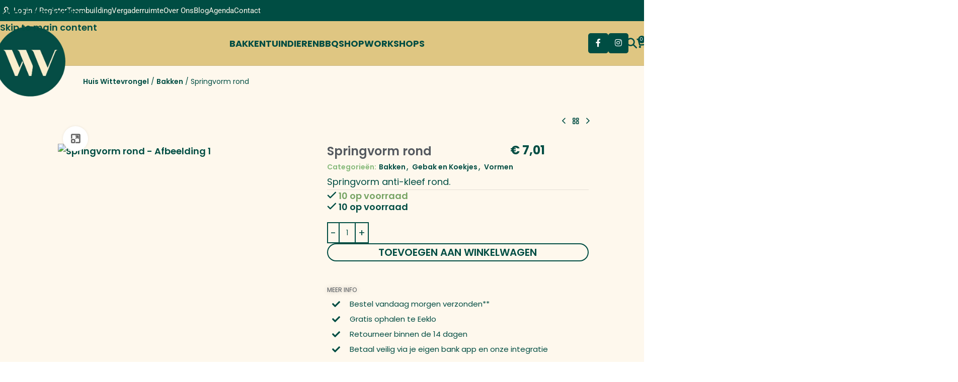

--- FILE ---
content_type: text/html; charset=UTF-8
request_url: https://huiswittevrongel.be/product/springvorm-rond/
body_size: 65909
content:
<!DOCTYPE html>
<html lang="nl-BE" prefix="og: https://ogp.me/ns#">
<head>
	<meta charset="UTF-8">
	<link rel="profile" href="https://gmpg.org/xfn/11">
	<link rel="pingback" href="https://huiswittevrongel.be/xmlrpc.php">

		<style>img:is([sizes="auto" i],[sizes^="auto," i]){contain-intrinsic-size:3000px 1500px}</style>
	
<!-- Search Engine Optimization by Rank Math PRO - https://rankmath.com/ -->
<title>Springvorm rond - Huis Wittevrongel</title>
<meta name="description" content="Springvorm anti-kleef rond."/>
<meta name="robots" content="follow, index, max-snippet:-1, max-video-preview:-1, max-image-preview:large"/>
<link rel="canonical" href="https://huiswittevrongel.be/product/springvorm-rond/" />
<meta property="og:locale" content="nl_BE" />
<meta property="og:type" content="product" />
<meta property="og:title" content="Springvorm rond - Huis Wittevrongel" />
<meta property="og:description" content="Springvorm anti-kleef rond." />
<meta property="og:url" content="https://huiswittevrongel.be/product/springvorm-rond/" />
<meta property="og:site_name" content="Huis Wittevrongel" />
<meta property="og:updated_time" content="2024-05-17T00:36:36+02:00" />
<meta property="og:image" content="https://huiswittevrongel.be/wp-content/uploads/2024/05/springvorm-rond.jpg" />
<meta property="og:image:secure_url" content="https://huiswittevrongel.be/wp-content/uploads/2024/05/springvorm-rond.jpg" />
<meta property="og:image:width" content="243" />
<meta property="og:image:height" content="231" />
<meta property="og:image:alt" content="Springvorm rond" />
<meta property="og:image:type" content="image/jpeg" />
<meta property="product:price:amount" content="7.01" />
<meta property="product:price:currency" content="EUR" />
<meta property="product:availability" content="instock" />
<meta name="twitter:card" content="summary_large_image" />
<meta name="twitter:title" content="Springvorm rond - Huis Wittevrongel" />
<meta name="twitter:description" content="Springvorm anti-kleef rond." />
<meta name="twitter:image" content="https://huiswittevrongel.be/wp-content/uploads/2024/05/springvorm-rond.jpg" />
<meta name="twitter:label1" content="Price" />
<meta name="twitter:data1" content="&euro;&nbsp;7,01" />
<meta name="twitter:label2" content="Availability" />
<meta name="twitter:data2" content="10 op voorraad" />
<script type="application/ld+json" class="rank-math-schema-pro">{"@context":"https://schema.org","@graph":[{"@type":"Place","@id":"https://huiswittevrongel.be/#place","geo":{"@type":"GeoCoordinates","latitude":"51.184796611463526","longitude":" 3.6073195240593265"},"hasMap":"https://www.google.com/maps/search/?api=1&amp;query=51.184796611463526, 3.6073195240593265","address":{"@type":"PostalAddress","streetAddress":"Oostveldstraat 332","addressRegion":"Eeklo","postalCode":"9900","addressCountry":"Belgium"}},{"@type":"Organization","@id":"https://huiswittevrongel.be/#organization","name":"Huis Wittevrongel","url":"https://huiswittevrongel.be","sameAs":["https://www.facebook.com/Wittevrongeleeklo/"],"email":"info@huiswittevrongel.be","address":{"@type":"PostalAddress","streetAddress":"Oostveldstraat 332","addressRegion":"Eeklo","postalCode":"9900","addressCountry":"Belgium"},"logo":{"@type":"ImageObject","@id":"https://huiswittevrongel.be/#logo","url":"https://huiswittevrongel.be/wp-content/uploads/2024/04/huiswittevrongel-logo.png","contentUrl":"https://huiswittevrongel.be/wp-content/uploads/2024/04/huiswittevrongel-logo.png","caption":"Huis Wittevrongel","inLanguage":"nl-BE","width":"327","height":"327"},"contactPoint":[{"@type":"ContactPoint","telephone":"+3293778925","contactType":"customer support"}],"description":"Wat ooit begonnen is als toeleverancier voor de landbouw is nu uitgegroeid tot een 700 m\u00b2 tellende winkel waarbij u de passie voor tuin, dier, bakken en BBQ","location":{"@id":"https://huiswittevrongel.be/#place"}},{"@type":"WebSite","@id":"https://huiswittevrongel.be/#website","url":"https://huiswittevrongel.be","name":"Huis Wittevrongel","alternateName":"Wittevrongel","publisher":{"@id":"https://huiswittevrongel.be/#organization"},"inLanguage":"nl-BE"},{"@type":"ImageObject","@id":"https://huiswittevrongel.be/wp-content/uploads/2024/05/springvorm-rond.jpg","url":"https://huiswittevrongel.be/wp-content/uploads/2024/05/springvorm-rond.jpg","width":"243","height":"231","inLanguage":"nl-BE"},{"@type":"BreadcrumbList","@id":"https://huiswittevrongel.be/product/springvorm-rond/#breadcrumb","itemListElement":[{"@type":"ListItem","position":"1","item":{"@id":"https://huiswittevrongel.be","name":"Huis Wittevrongel"}},{"@type":"ListItem","position":"2","item":{"@id":"https://huiswittevrongel.be/product-category/bakken/","name":"Bakken"}},{"@type":"ListItem","position":"3","item":{"@id":"https://huiswittevrongel.be/product/springvorm-rond/","name":"Springvorm rond"}}]},{"@type":"ItemPage","@id":"https://huiswittevrongel.be/product/springvorm-rond/#webpage","url":"https://huiswittevrongel.be/product/springvorm-rond/","name":"Springvorm rond - Huis Wittevrongel","datePublished":"2024-05-17T00:35:13+02:00","dateModified":"2024-05-17T00:36:36+02:00","isPartOf":{"@id":"https://huiswittevrongel.be/#website"},"primaryImageOfPage":{"@id":"https://huiswittevrongel.be/wp-content/uploads/2024/05/springvorm-rond.jpg"},"inLanguage":"nl-BE","breadcrumb":{"@id":"https://huiswittevrongel.be/product/springvorm-rond/#breadcrumb"}},{"@type":"Product","name":"Springvorm rond - Huis Wittevrongel","description":"Springvorm anti-kleef rond.","category":"Bakken","mainEntityOfPage":{"@id":"https://huiswittevrongel.be/product/springvorm-rond/#webpage"},"weight":{"@type":"QuantitativeValue","unitCode":"KGM","value":"0.2"},"image":[{"@type":"ImageObject","url":"https://huiswittevrongel.be/wp-content/uploads/2024/05/springvorm-rond.jpg","height":"231","width":"243"}],"offers":{"@type":"Offer","price":"7.01","priceCurrency":"EUR","priceValidUntil":"2027-12-31","availability":"https://schema.org/InStock","itemCondition":"NewCondition","url":"https://huiswittevrongel.be/product/springvorm-rond/","seller":{"@type":"Organization","@id":"https://huiswittevrongel.be/","name":"Huis Wittevrongel","url":"https://huiswittevrongel.be","logo":"https://huiswittevrongel.be/wp-content/uploads/2024/04/huiswittevrongel-logo.png"}},"@id":"https://huiswittevrongel.be/product/springvorm-rond/#richSnippet"}]}</script>
<!-- /Rank Math WordPress SEO plugin -->

<link rel='dns-prefetch' href='//fonts.googleapis.com' />
<link rel="alternate" type="application/rss+xml" title="Huis Wittevrongel &raquo; feed" href="https://huiswittevrongel.be/feed/" />
<link rel="alternate" type="application/rss+xml" title="Huis Wittevrongel &raquo; reactiesfeed" href="https://huiswittevrongel.be/comments/feed/" />
<link rel="alternate" type="text/calendar" title="Huis Wittevrongel &raquo; iCal feed" href="https://huiswittevrongel.be/agenda/?ical=1" />

<!-- LCSEO current path: product/springvorm-rond -->
<!-- LCSEO: no overrides found -->

<link data-optimized="1" rel='stylesheet' id='jet-engine-wc-meta-boxes-css' href='https://huiswittevrongel.be/wp-content/litespeed/css/edb3dc67de9a7ed85e168a9dc95f2ca4.css?ver=24903' type='text/css' media='all' />
<style id='safe-svg-svg-icon-style-inline-css' type='text/css'>.safe-svg-cover{text-align:center}.safe-svg-cover .safe-svg-inside{display:inline-block;max-width:100%}.safe-svg-cover svg{fill:currentColor;height:100%;max-height:100%;max-width:100%;width:100%}</style>
<link data-optimized="1" rel='stylesheet' id='jet-engine-frontend-css' href='https://huiswittevrongel.be/wp-content/litespeed/css/424f1fc8673c072b05ae9ab2fa54fa9f.css?ver=e5cef' type='text/css' media='all' />
<link data-optimized="1" rel='stylesheet' id='dashicons-css' href='https://huiswittevrongel.be/wp-content/litespeed/css/8368dfecdf54b01672fd47f1e58dcdd4.css?ver=ce424' type='text/css' media='all' />
<link data-optimized="1" rel='stylesheet' id='LeadConnector-css' href='https://huiswittevrongel.be/wp-content/litespeed/css/a7501e2293899f1bd18d8d6c020d9d8e.css?ver=2b9bb' type='text/css' media='all' />
<style id='woocommerce-inline-inline-css' type='text/css'>.woocommerce form .form-row .required{visibility:visible}</style>
<link data-optimized="1" rel='stylesheet' id='tribe-events-v2-single-skeleton-css' href='https://huiswittevrongel.be/wp-content/litespeed/css/3056c5647e5a65e63ad3017ddfd55596.css?ver=23a2d' type='text/css' media='all' />
<link data-optimized="1" rel='stylesheet' id='tribe-events-v2-single-skeleton-full-css' href='https://huiswittevrongel.be/wp-content/litespeed/css/c5fcf2012fe199c28e9d8f20f6d878c7.css?ver=50504' type='text/css' media='all' />
<link data-optimized="1" rel='stylesheet' id='tec-events-elementor-widgets-base-styles-css' href='https://huiswittevrongel.be/wp-content/litespeed/css/208e81732559da93565c1f122e1865b6.css?ver=2e542' type='text/css' media='all' />
<link data-optimized="1" rel='stylesheet' id='trp-language-switcher-style-css' href='https://huiswittevrongel.be/wp-content/litespeed/css/b08d0c2a3e16735c5ee9b3702c8d0c17.css?ver=27555' type='text/css' media='all' />
<link data-optimized="1" rel='stylesheet' id='elementor-frontend-css' href='https://huiswittevrongel.be/wp-content/litespeed/css/b6557fead0b84552eaeea01986940264.css?ver=3776a' type='text/css' media='all' />
<link data-optimized="1" rel='stylesheet' id='widget-heading-css' href='https://huiswittevrongel.be/wp-content/litespeed/css/af67548b3b981a87018beebc61a97536.css?ver=ecb36' type='text/css' media='all' />
<link data-optimized="1" rel='stylesheet' id='e-animation-fadeIn-css' href='https://huiswittevrongel.be/wp-content/litespeed/css/4c7ff8bc578ebc5ae31d0cbbe704ede4.css?ver=ffff9' type='text/css' media='all' />
<link data-optimized="1" rel='stylesheet' id='e-popup-css' href='https://huiswittevrongel.be/wp-content/litespeed/css/e241c88940f29bb29adf8b080fea7f91.css?ver=0c565' type='text/css' media='all' />
<link data-optimized="1" rel='stylesheet' id='widget-divider-css' href='https://huiswittevrongel.be/wp-content/litespeed/css/5fdfc691ebcb9825e0547d849c921418.css?ver=01b31' type='text/css' media='all' />
<link data-optimized="1" rel='stylesheet' id='widget-social-icons-css' href='https://huiswittevrongel.be/wp-content/litespeed/css/a3245638f43f44bb6c12696d0342c14d.css?ver=cdeef' type='text/css' media='all' />
<link data-optimized="1" rel='stylesheet' id='e-apple-webkit-css' href='https://huiswittevrongel.be/wp-content/litespeed/css/82a9777ae131b6491257cf45a73136de.css?ver=70092' type='text/css' media='all' />
<link data-optimized="1" rel='stylesheet' id='e-animation-zoomIn-css' href='https://huiswittevrongel.be/wp-content/litespeed/css/2c8a4f4eeef3bb3bc17b8fa3eb8daa45.css?ver=74a86' type='text/css' media='all' />
<link data-optimized="1" rel='stylesheet' id='widget-form-css' href='https://huiswittevrongel.be/wp-content/litespeed/css/9622b4599bcc1a701c218afbcee44f6f.css?ver=b1eba' type='text/css' media='all' />
<link data-optimized="1" rel='stylesheet' id='widget-image-css' href='https://huiswittevrongel.be/wp-content/litespeed/css/b93911b9b010d349eae0094fd69ce446.css?ver=e8c4f' type='text/css' media='all' />
<link data-optimized="1" rel='stylesheet' id='elementor-post-6-css' href='https://huiswittevrongel.be/wp-content/litespeed/css/97c2751b72aeb404e78951d226c71f0f.css?ver=a3370' type='text/css' media='all' />
<link data-optimized="1" rel='stylesheet' id='elementor-post-31111-css' href='https://huiswittevrongel.be/wp-content/litespeed/css/ea7ae48277a13e26e876d2d56f21b5cb.css?ver=993b4' type='text/css' media='all' />
<link data-optimized="1" rel='stylesheet' id='elementor-post-28468-css' href='https://huiswittevrongel.be/wp-content/litespeed/css/a35359e337d162881977299c0e955654.css?ver=4efe3' type='text/css' media='all' />
<link data-optimized="1" rel='stylesheet' id='elementor-post-28452-css' href='https://huiswittevrongel.be/wp-content/litespeed/css/383001205b53fcdbad0ef26984b72f2b.css?ver=512d5' type='text/css' media='all' />
<link data-optimized="1" rel='stylesheet' id='elementor-post-26286-css' href='https://huiswittevrongel.be/wp-content/litespeed/css/1baa78f2f10ec73264f9a7e8413ed434.css?ver=4e6c8' type='text/css' media='all' />
<link data-optimized="1" rel='stylesheet' id='mollie-applepaydirect-css' href='https://huiswittevrongel.be/wp-content/litespeed/css/5d5486c47e0ee485ec4e0a1d35719eea.css?ver=65a01' type='text/css' media='screen' />
<link data-optimized="1" rel='stylesheet' id='wd-style-base-css' href='https://huiswittevrongel.be/wp-content/litespeed/css/c59ed6aa4a95e5eeab6102f7952883f6.css?ver=a0082' type='text/css' media='all' />
<link data-optimized="1" rel='stylesheet' id='wd-helpers-wpb-elem-css' href='https://huiswittevrongel.be/wp-content/litespeed/css/998922c6a8524d99feecd813cb3704d6.css?ver=c6226' type='text/css' media='all' />
<link data-optimized="1" rel='stylesheet' id='wd-elementor-base-css' href='https://huiswittevrongel.be/wp-content/litespeed/css/c99d5b36509baef0380feb571508645b.css?ver=55b96' type='text/css' media='all' />
<link data-optimized="1" rel='stylesheet' id='wd-elementor-pro-base-css' href='https://huiswittevrongel.be/wp-content/litespeed/css/1b8c9f27ab112e3b67abd45c805ac563.css?ver=b2d05' type='text/css' media='all' />
<link data-optimized="1" rel='stylesheet' id='wd-woocommerce-base-css' href='https://huiswittevrongel.be/wp-content/litespeed/css/69c9fbaa0f5a0ba12793c2f71de27998.css?ver=cbfa8' type='text/css' media='all' />
<link data-optimized="1" rel='stylesheet' id='wd-mod-star-rating-css' href='https://huiswittevrongel.be/wp-content/litespeed/css/1231433458ab10e3081d13bf403ed0ac.css?ver=9116d' type='text/css' media='all' />
<link data-optimized="1" rel='stylesheet' id='wd-woocommerce-block-notices-css' href='https://huiswittevrongel.be/wp-content/litespeed/css/f24af3dcad9d3547c8938f3083aad4fe.css?ver=64b57' type='text/css' media='all' />
<link data-optimized="1" rel='stylesheet' id='wd-woo-mod-quantity-css' href='https://huiswittevrongel.be/wp-content/litespeed/css/ead16871a0b05b8fee4e109aeb721b86.css?ver=b6b13' type='text/css' media='all' />
<link data-optimized="1" rel='stylesheet' id='wd-woo-single-prod-el-base-css' href='https://huiswittevrongel.be/wp-content/litespeed/css/9f687dcbeb2c833dc5101f06a4f8a8f2.css?ver=90963' type='text/css' media='all' />
<link data-optimized="1" rel='stylesheet' id='wd-woo-mod-stock-status-css' href='https://huiswittevrongel.be/wp-content/litespeed/css/856e4339e149a7b0cac4967747293623.css?ver=d9813' type='text/css' media='all' />
<link data-optimized="1" rel='stylesheet' id='wd-woo-mod-shop-attributes-css' href='https://huiswittevrongel.be/wp-content/litespeed/css/066cd0a857ed7bf0b1a4fe6db55467d6.css?ver=23369' type='text/css' media='all' />
<link data-optimized="1" rel='stylesheet' id='wd-header-base-css' href='https://huiswittevrongel.be/wp-content/litespeed/css/1113d4a17512f8df37f51526ef722fc5.css?ver=1988a' type='text/css' media='all' />
<link data-optimized="1" rel='stylesheet' id='wd-mod-tools-css' href='https://huiswittevrongel.be/wp-content/litespeed/css/e1bb833e9456439c4e4b27777df81680.css?ver=da58e' type='text/css' media='all' />
<link data-optimized="1" rel='stylesheet' id='wd-header-my-account-dropdown-css' href='https://huiswittevrongel.be/wp-content/litespeed/css/f328de7352281620fb2cbbca4734218c.css?ver=aa2aa' type='text/css' media='all' />
<link data-optimized="1" rel='stylesheet' id='wd-woo-mod-login-form-css' href='https://huiswittevrongel.be/wp-content/litespeed/css/90ccdef3adadfaebf9a2e280409497b6.css?ver=ea173' type='text/css' media='all' />
<link data-optimized="1" rel='stylesheet' id='wd-header-my-account-css' href='https://huiswittevrongel.be/wp-content/litespeed/css/a26082fe47eb3e125eb560df70858fb1.css?ver=5ff4e' type='text/css' media='all' />
<link data-optimized="1" rel='stylesheet' id='wd-product-loop-css' href='https://huiswittevrongel.be/wp-content/litespeed/css/9807496b3f7d4926f01f0b3629ed3929.css?ver=0490e' type='text/css' media='all' />
<link data-optimized="1" rel='stylesheet' id='wd-product-loop-tiled-css' href='https://huiswittevrongel.be/wp-content/litespeed/css/fdaa2e83ce6075640952716386a72d5c.css?ver=978b1' type='text/css' media='all' />
<link data-optimized="1" rel='stylesheet' id='wd-woo-opt-products-bg-css' href='https://huiswittevrongel.be/wp-content/litespeed/css/c91411b9292c58c00907022156e4202c.css?ver=d1f7e' type='text/css' media='all' />
<link data-optimized="1" rel='stylesheet' id='wd-woo-opt-products-shadow-css' href='https://huiswittevrongel.be/wp-content/litespeed/css/7bb01275fa797890fadfadd915ae14e9.css?ver=01be9' type='text/css' media='all' />
<link data-optimized="1" rel='stylesheet' id='wd-woo-opt-stretch-cont-css' href='https://huiswittevrongel.be/wp-content/litespeed/css/cfd8411fad98b4fab4b339841aab0c44.css?ver=027e2' type='text/css' media='all' />
<link data-optimized="1" rel='stylesheet' id='wd-woo-opt-title-limit-css' href='https://huiswittevrongel.be/wp-content/litespeed/css/033e4e5b47c82a3a908d83fd12fecb2b.css?ver=2339d' type='text/css' media='all' />
<link data-optimized="1" rel='stylesheet' id='wd-swiper-css' href='https://huiswittevrongel.be/wp-content/litespeed/css/4379f77913ed7f4a56ab11c89528d6f4.css?ver=1844f' type='text/css' media='all' />
<link data-optimized="1" rel='stylesheet' id='wd-swiper-arrows-css' href='https://huiswittevrongel.be/wp-content/litespeed/css/af760754d601652f88deec6bfd65addb.css?ver=4501f' type='text/css' media='all' />
<link data-optimized="1" rel='stylesheet' id='wd-woo-mod-product-labels-css' href='https://huiswittevrongel.be/wp-content/litespeed/css/3d6bba22e36e087db01aac1cea13ee5e.css?ver=00315' type='text/css' media='all' />
<link data-optimized="1" rel='stylesheet' id='wd-woo-mod-product-labels-rect-css' href='https://huiswittevrongel.be/wp-content/litespeed/css/10338048b45fe318ac3bafb5f79430e9.css?ver=7b058' type='text/css' media='all' />
<link data-optimized="1" rel='stylesheet' id='wd-header-elements-base-css' href='https://huiswittevrongel.be/wp-content/litespeed/css/23cae190dfcecf4af50d07e6e82105f8.css?ver=728e3' type='text/css' media='all' />
<link data-optimized="1" rel='stylesheet' id='wd-social-icons-css' href='https://huiswittevrongel.be/wp-content/litespeed/css/bb2123c76de2f12de49e4e5ddca5a9e4.css?ver=6a6a0' type='text/css' media='all' />
<link data-optimized="1" rel='stylesheet' id='wd-social-icons-styles-css' href='https://huiswittevrongel.be/wp-content/litespeed/css/a2d6f73797fe260cdc26031b5a61737e.css?ver=d228d' type='text/css' media='all' />
<link data-optimized="1" rel='stylesheet' id='wd-header-search-css' href='https://huiswittevrongel.be/wp-content/litespeed/css/007a262e9bd79597e0a62ff2c10f6b2e.css?ver=c3e4d' type='text/css' media='all' />
<link data-optimized="1" rel='stylesheet' id='wd-header-cart-side-css' href='https://huiswittevrongel.be/wp-content/litespeed/css/a9e6d35503177fafc1c965891f108d51.css?ver=355cb' type='text/css' media='all' />
<link data-optimized="1" rel='stylesheet' id='wd-header-cart-css' href='https://huiswittevrongel.be/wp-content/litespeed/css/c6faf1789cd0a18259b810c5bc8d1e77.css?ver=67af2' type='text/css' media='all' />
<link data-optimized="1" rel='stylesheet' id='wd-widget-shopping-cart-css' href='https://huiswittevrongel.be/wp-content/litespeed/css/fd2482e80be14efb44de3f59aec0bd28.css?ver=dc400' type='text/css' media='all' />
<link data-optimized="1" rel='stylesheet' id='wd-widget-product-list-css' href='https://huiswittevrongel.be/wp-content/litespeed/css/d7b60dc1cef167b720cea2e97ba5926c.css?ver=c9650' type='text/css' media='all' />
<link data-optimized="1" rel='stylesheet' id='wd-header-mobile-nav-dropdown-css' href='https://huiswittevrongel.be/wp-content/litespeed/css/c4c354bb946677280f198be5181aab7a.css?ver=790cc' type='text/css' media='all' />
<link data-optimized="1" rel='stylesheet' id='wd-header-search-form-css' href='https://huiswittevrongel.be/wp-content/litespeed/css/8d73df5a945feb293bc45a068a281ec4.css?ver=c5a41' type='text/css' media='all' />
<link data-optimized="1" rel='stylesheet' id='wd-wd-search-form-css' href='https://huiswittevrongel.be/wp-content/litespeed/css/ce02015d18b819339ff3212b3ae7d324.css?ver=7b79c' type='text/css' media='all' />
<link data-optimized="1" rel='stylesheet' id='wd-wd-search-results-css' href='https://huiswittevrongel.be/wp-content/litespeed/css/4d7bdd729cce02132de0fea714666fea.css?ver=c18ca' type='text/css' media='all' />
<link data-optimized="1" rel='stylesheet' id='wd-wd-search-dropdown-css' href='https://huiswittevrongel.be/wp-content/litespeed/css/f8d2b3cbcb17d0bbba675360ff7f49d1.css?ver=e3555' type='text/css' media='all' />
<link data-optimized="1" rel='stylesheet' id='wd-woo-single-prod-builder-css' href='https://huiswittevrongel.be/wp-content/litespeed/css/ebc2377fb221855caf9aa5667fc57346.css?ver=8879f' type='text/css' media='all' />
<link data-optimized="1" rel='stylesheet' id='wd-woo-single-prod-el-navigation-css' href='https://huiswittevrongel.be/wp-content/litespeed/css/8ae8686e82c4a72e602dc793f9d4adc1.css?ver=36ce1' type='text/css' media='all' />
<link data-optimized="1" rel='stylesheet' id='wd-woo-single-prod-el-gallery-css' href='https://huiswittevrongel.be/wp-content/litespeed/css/c79e195d111ee39df2e5fb209258a1e1.css?ver=c6b4b' type='text/css' media='all' />
<link data-optimized="1" rel='stylesheet' id='wd-photoswipe-css' href='https://huiswittevrongel.be/wp-content/litespeed/css/59ed25bdee93e071827a5dca43f3b345.css?ver=b0593' type='text/css' media='all' />
<link data-optimized="1" rel='stylesheet' id='wd-tabs-css' href='https://huiswittevrongel.be/wp-content/litespeed/css/54e0f425f8ae54a0ad0a71bf6755155a.css?ver=80255' type='text/css' media='all' />
<link data-optimized="1" rel='stylesheet' id='wd-woo-single-prod-el-tabs-opt-layout-tabs-css' href='https://huiswittevrongel.be/wp-content/litespeed/css/3e46f755909757c754a3154689805c69.css?ver=3efef' type='text/css' media='all' />
<link data-optimized="1" rel='stylesheet' id='wd-accordion-css' href='https://huiswittevrongel.be/wp-content/litespeed/css/49124b0a35e6abe6593fe74660b93482.css?ver=1b2e8' type='text/css' media='all' />
<link data-optimized="1" rel='stylesheet' id='wd-product-loop-quick-css' href='https://huiswittevrongel.be/wp-content/litespeed/css/db74b8211b7a732e310d88e581da6e9d.css?ver=ca539' type='text/css' media='all' />
<link data-optimized="1" rel='stylesheet' id='wd-woo-mod-add-btn-replace-css' href='https://huiswittevrongel.be/wp-content/litespeed/css/40dc3d23d8b25b89975c5a2f2a787b1d.css?ver=2c138' type='text/css' media='all' />
<link data-optimized="1" rel='stylesheet' id='wd-woo-categories-loop-css' href='https://huiswittevrongel.be/wp-content/litespeed/css/6109256e5b1e3a743262bb173089e978.css?ver=94dc3' type='text/css' media='all' />
<link data-optimized="1" rel='stylesheet' id='wd-categories-loop-css' href='https://huiswittevrongel.be/wp-content/litespeed/css/a654677e295c8900edf6f5cdad326def.css?ver=1b1d6' type='text/css' media='all' />
<link data-optimized="1" rel='stylesheet' id='wd-widget-collapse-css' href='https://huiswittevrongel.be/wp-content/litespeed/css/b8d2fff85f99d0aba25b086c9217b6ea.css?ver=2dd26' type='text/css' media='all' />
<link data-optimized="1" rel='stylesheet' id='wd-footer-base-css' href='https://huiswittevrongel.be/wp-content/litespeed/css/a401700894339626c8354f6aef7b9eed.css?ver=9e92b' type='text/css' media='all' />
<link data-optimized="1" rel='stylesheet' id='wd-scroll-top-css' href='https://huiswittevrongel.be/wp-content/litespeed/css/2a3132ad7a25a8b310381b3b8836dcf2.css?ver=4d9bb' type='text/css' media='all' />
<link data-optimized="1" rel='stylesheet' id='wd-header-search-fullscreen-css' href='https://huiswittevrongel.be/wp-content/litespeed/css/ec3bbc6c262c00f0006ed2d93180de1c.css?ver=3c367' type='text/css' media='all' />
<link data-optimized="1" rel='stylesheet' id='wd-header-search-fullscreen-1-css' href='https://huiswittevrongel.be/wp-content/litespeed/css/3827246e89305a9a3feff5d5e1bc45a1.css?ver=42c6a' type='text/css' media='all' />
<link data-optimized="1" rel='stylesheet' id='wd-bottom-toolbar-css' href='https://huiswittevrongel.be/wp-content/litespeed/css/4f96c489d952437c71fcd0775087c552.css?ver=672ce' type='text/css' media='all' />
<link data-optimized="1" rel='stylesheet' id='xts-google-fonts-css' href='https://huiswittevrongel.be/wp-content/litespeed/css/02ca38a73dc146de36cce55abf37bbc8.css?ver=7bbc8' type='text/css' media='all' />
<script type="text/javascript" src="https://huiswittevrongel.be/wp-includes/js/jquery/jquery.min.js?ver=3.7.1" id="jquery-core-js"></script>
<script data-optimized="1" type="text/javascript" src="https://huiswittevrongel.be/wp-content/litespeed/js/e08482088edd556c96a2d39d8f8a7041.js?ver=3904f" id="jquery-migrate-js"></script>
<script data-optimized="1" type="text/javascript" src="https://huiswittevrongel.be/wp-content/litespeed/js/c03df1a3687eea16883eb850f27f067d.js?ver=dc97f" id="wc-jquery-blockui-js" defer="defer" data-wp-strategy="defer"></script>
<script data-optimized="1" type="text/javascript" id="wc-add-to-cart-js-extra">var wc_add_to_cart_params={"ajax_url":"\/wp-admin\/admin-ajax.php","wc_ajax_url":"\/?wc-ajax=%%endpoint%%","i18n_view_cart":"Winkelwagen bekijken","cart_url":"https:\/\/huiswittevrongel.be\/winkelwagen\/","is_cart":"","cart_redirect_after_add":"no"}</script>
<script data-optimized="1" type="text/javascript" src="https://huiswittevrongel.be/wp-content/litespeed/js/c0224f2cbb8854fa04839da436ea3bdb.js?ver=2d279" id="wc-add-to-cart-js" defer="defer" data-wp-strategy="defer"></script>
<script data-optimized="1" type="text/javascript" src="https://huiswittevrongel.be/wp-content/litespeed/js/33f3808bfcc86d7ffde3e759ef40e602.js?ver=c774d" id="wc-zoom-js" defer="defer" data-wp-strategy="defer"></script>
<script data-optimized="1" type="text/javascript" id="wc-single-product-js-extra">var wc_single_product_params={"i18n_required_rating_text":"Selecteer een beoordeling","i18n_rating_options":["1 of 5 stars","2 of 5 stars","3 of 5 stars","4 of 5 stars","5 of 5 stars"],"i18n_product_gallery_trigger_text":"View full-screen image gallery","review_rating_required":"yes","flexslider":{"rtl":!1,"animation":"slide","smoothHeight":!0,"directionNav":!1,"controlNav":"thumbnails","slideshow":!1,"animationSpeed":500,"animationLoop":!1,"allowOneSlide":!1},"zoom_enabled":"","zoom_options":[],"photoswipe_enabled":"","photoswipe_options":{"shareEl":!1,"closeOnScroll":!1,"history":!1,"hideAnimationDuration":0,"showAnimationDuration":0},"flexslider_enabled":""}</script>
<script data-optimized="1" type="text/javascript" src="https://huiswittevrongel.be/wp-content/litespeed/js/652b83559aad5790bfd93173d524e041.js?ver=40d38" id="wc-single-product-js" defer="defer" data-wp-strategy="defer"></script>
<script data-optimized="1" type="text/javascript" src="https://huiswittevrongel.be/wp-content/litespeed/js/f8b0bbc7bf434798f5371c6b2f156d33.js?ver=577dd" id="wc-js-cookie-js" defer="defer" data-wp-strategy="defer"></script>
<script data-optimized="1" type="text/javascript" id="woocommerce-js-extra">var woocommerce_params={"ajax_url":"\/wp-admin\/admin-ajax.php","wc_ajax_url":"\/?wc-ajax=%%endpoint%%","i18n_password_show":"Show password","i18n_password_hide":"Hide password"}</script>
<script data-optimized="1" type="text/javascript" src="https://huiswittevrongel.be/wp-content/litespeed/js/66aedde9e834e66fd00f4d07c9d82d19.js?ver=a574a" id="woocommerce-js" defer="defer" data-wp-strategy="defer"></script>
<script data-optimized="1" type="text/javascript" src="https://huiswittevrongel.be/wp-content/litespeed/js/2b8048f70aeabb311bb8986592ae5509.js?ver=8dfcc" id="trp-frontend-compatibility-js"></script>
<script data-optimized="1" type="text/javascript" src="https://huiswittevrongel.be/wp-content/litespeed/js/59ba8fe4569d199c799b93b2e5b27fa9.js?ver=cbd06" id="wd-device-library-js"></script>
<script data-optimized="1" type="text/javascript" src="https://huiswittevrongel.be/wp-content/litespeed/js/8fda95800a694e7f2a3fd3371dd0f61b.js?ver=d7c60" id="wd-scrollbar-js"></script>
<link rel="https://api.w.org/" href="https://huiswittevrongel.be/wp-json/" /><link rel="alternate" title="JSON" type="application/json" href="https://huiswittevrongel.be/wp-json/wp/v2/product/22860" /><link rel="EditURI" type="application/rsd+xml" title="RSD" href="https://huiswittevrongel.be/xmlrpc.php?rsd" />
<meta name="generator" content="WordPress 6.8.3" />
<link rel='shortlink' href='https://huiswittevrongel.be/?p=22860' />
<link rel="alternate" title="oEmbed (JSON)" type="application/json+oembed" href="https://huiswittevrongel.be/wp-json/oembed/1.0/embed?url=https%3A%2F%2Fhuiswittevrongel.be%2Fproduct%2Fspringvorm-rond%2F" />
<link rel="alternate" title="oEmbed (XML)" type="text/xml+oembed" href="https://huiswittevrongel.be/wp-json/oembed/1.0/embed?url=https%3A%2F%2Fhuiswittevrongel.be%2Fproduct%2Fspringvorm-rond%2F&#038;format=xml" />
<meta name="tec-api-version" content="v1"><meta name="tec-api-origin" content="https://huiswittevrongel.be"><link rel="alternate" href="https://huiswittevrongel.be/wp-json/tribe/events/v1/" /><link rel="alternate" hreflang="nl-BE" href="https://huiswittevrongel.be/product/springvorm-rond/"/>
<link rel="alternate" hreflang="nl" href="https://huiswittevrongel.be/product/springvorm-rond/"/>
<meta name="theme-color" content="rgb(0,77,67)">					<meta name="viewport" content="width=device-width, initial-scale=1">
											<link rel="preload" as="font" href="https://huiswittevrongel.be/wp-content/themes/woodmart/fonts/woodmart-font-3-700.woff2?v=8.3.3" type="font/woff2" crossorigin>
						<noscript><style>.woocommerce-product-gallery{ opacity: 1 !important; }</style></noscript>
	<meta name="generator" content="Elementor 3.33.5; features: e_font_icon_svg, additional_custom_breakpoints; settings: css_print_method-external, google_font-enabled, font_display-swap">
<!-- Meta Pixel Code -->
<script>!function(f,b,e,v,n,t,s){if(f.fbq)return;n=f.fbq=function(){n.callMethod?n.callMethod.apply(n,arguments):n.queue.push(arguments)};if(!f._fbq)f._fbq=n;n.push=n;n.loaded=!0;n.version='2.0';n.queue=[];t=b.createElement(e);t.async=!0;t.src=v;s=b.getElementsByTagName(e)[0];s.parentNode.insertBefore(t,s)}(window,document,'script','https://connect.facebook.net/en_US/fbevents.js');fbq('init','1209108890536198');fbq('track','PageView')</script>
<noscript><img height="1" width="1" style="display:none"
src="https://www.facebook.com/tr?id=1209108890536198&ev=PageView&noscript=1"
/></noscript>
<!-- End Meta Pixel Code -->
<!-- Google Tag Manager -->
<script>(function(w,d,s,l,i){w[l]=w[l]||[];w[l].push({'gtm.start':
new Date().getTime(),event:'gtm.js'});var f=d.getElementsByTagName(s)[0],
j=d.createElement(s),dl=l!='dataLayer'?'&l='+l:'';j.async=true;j.src=
'https://www.googletagmanager.com/gtm.js?id='+i+dl;f.parentNode.insertBefore(j,f);
})(window,document,'script','dataLayer','GTM-PH7HPZGJ');</script>
<!-- End Google Tag Manager -->
			<style>.e-con.e-parent:nth-of-type(n+4):not(.e-lazyloaded):not(.e-no-lazyload),.e-con.e-parent:nth-of-type(n+4):not(.e-lazyloaded):not(.e-no-lazyload) *{background-image:none!important}@media screen and (max-height:1024px){.e-con.e-parent:nth-of-type(n+3):not(.e-lazyloaded):not(.e-no-lazyload),.e-con.e-parent:nth-of-type(n+3):not(.e-lazyloaded):not(.e-no-lazyload) *{background-image:none!important}}@media screen and (max-height:640px){.e-con.e-parent:nth-of-type(n+2):not(.e-lazyloaded):not(.e-no-lazyload),.e-con.e-parent:nth-of-type(n+2):not(.e-lazyloaded):not(.e-no-lazyload) *{background-image:none!important}}</style>
			<script type="text/javascript" id="google_gtagjs" src="https://www.googletagmanager.com/gtag/js?id=G-LMKE8S3EWS" async="async"></script>
<script type="text/javascript" id="google_gtagjs-inline">
/* <![CDATA[ */
window.dataLayer = window.dataLayer || [];function gtag(){dataLayer.push(arguments);}gtag('js', new Date());gtag('config', 'G-LMKE8S3EWS', {} );
/* ]]> */
</script>
<link rel="icon" href="https://huiswittevrongel.be/wp-content/uploads/2024/04/cropped-huiswittevrongel-logo-32x32.png" sizes="32x32" />
<link rel="icon" href="https://huiswittevrongel.be/wp-content/uploads/2024/04/cropped-huiswittevrongel-logo-192x192.png" sizes="192x192" />
<link rel="apple-touch-icon" href="https://huiswittevrongel.be/wp-content/uploads/2024/04/cropped-huiswittevrongel-logo-180x180.png" />
<meta name="msapplication-TileImage" content="https://huiswittevrongel.be/wp-content/uploads/2024/04/cropped-huiswittevrongel-logo-270x270.png" />
		<style type="text/css" id="wp-custom-css">.product_cat-dier .wd-add-btn,.product_cat-dier .add_to_cart_button,.product_cat-dier .add-to-cart-loop{display:none!important}</style>
		<style></style>			<style id="wd-style-default_header-css" data-type="wd-style-default_header">:root{--wd-top-bar-h:42px;--wd-top-bar-sm-h:.00001px;--wd-top-bar-sticky-h:.00001px;--wd-top-bar-brd-w:.00001px;--wd-header-general-h:88px;--wd-header-general-sm-h:140px;--wd-header-general-sticky-h:60px;--wd-header-general-brd-w:1px;--wd-header-bottom-h:.00001px;--wd-header-bottom-sm-h:80px;--wd-header-bottom-sticky-h:.00001px;--wd-header-bottom-brd-w:.00001px;--wd-header-clone-h:.00001px;--wd-header-brd-w:calc(var(--wd-top-bar-brd-w) + var(--wd-header-general-brd-w) + var(--wd-header-bottom-brd-w));--wd-header-h:calc(var(--wd-top-bar-h) + var(--wd-header-general-h) + var(--wd-header-bottom-h) + var(--wd-header-brd-w));--wd-header-sticky-h:calc(var(--wd-top-bar-sticky-h) + var(--wd-header-general-sticky-h) + var(--wd-header-bottom-sticky-h) + var(--wd-header-clone-h) + var(--wd-header-brd-w));--wd-header-sm-h:calc(var(--wd-top-bar-sm-h) + var(--wd-header-general-sm-h) + var(--wd-header-bottom-sm-h) + var(--wd-header-brd-w))}.whb-top-bar .wd-dropdown{margin-top:0}.whb-top-bar .wd-dropdown:after{height:11px}.whb-sticked .whb-general-header .wd-dropdown:not(.sub-sub-menu){margin-top:9px}.whb-sticked .whb-general-header .wd-dropdown:not(.sub-sub-menu):after{height:20px}:root:has(.whb-general-header.whb-border-boxed){--wd-header-general-brd-w:.00001px}@media (max-width:1024px){:root:has(.whb-general-header.whb-hidden-mobile){--wd-header-general-brd-w:.00001px}}.whb-header-bottom .wd-dropdown{margin-top:-21px}.whb-header-bottom .wd-dropdown:after{height:-10px}.whb-top-bar{background-color:rgb(0 77 67)}.whb-nlk5gp5tiksqtdrslddk form.searchform{--wd-form-height:46px}.whb-general-header{background-color:rgb(223 198 130);border-color:rgb(129 129 129 / .2);border-bottom-width:1px;border-bottom-style:solid}.whb-gb3ruf0l0z6ucajrz1ff{--wd-form-brd-radius:35px}.whb-gb3ruf0l0z6ucajrz1ff form.searchform{--wd-form-height:50px}.whb-gb3ruf0l0z6ucajrz1ff.wd-search-form.wd-header-search-form-mobile .searchform{--wd-form-color:rgba(0, 77, 67, 1);--wd-form-placeholder-color:rgba(0, 77, 67, 1);--wd-form-brd-color:rgba(0, 77, 67, 1);--wd-form-brd-color-focus:rgba(0, 77, 67, 1);--wd-form-bg:rgba(255, 255, 255, 1)}.whb-header-bottom{background-color:#fff0}</style>
						<style id="wd-style-theme_settings_default-css" data-type="wd-style-theme_settings_default">@font-face{font-weight:400;font-style:normal;font-family:"woodmart-font";src:url(//huiswittevrongel.be/wp-content/themes/woodmart/fonts/woodmart-font-3-700.woff2?v=8.3.3) format("woff2")}:root{--wd-cat-brd-radius:20px;--wd-text-font:"Poppins", Arial, Helvetica, sans-serif;--wd-text-font-weight:400;--wd-text-color:rgb(0,77,67);--wd-text-font-size:18px;--wd-title-font:"AbrilDisplayRegular local", Arial, Helvetica, sans-serif;--wd-title-font-weight:600;--wd-title-color:rgb(0,77,67);--wd-entities-title-font:"Poppins", Arial, Helvetica, sans-serif;--wd-entities-title-font-weight:500;--wd-entities-title-color:rgb(0,77,67);--wd-entities-title-color-hover:rgb(223, 198, 130);--wd-alternative-font:"AbrilDisplayRegular local", Arial, Helvetica, sans-serif;--wd-widget-title-font:"Poppins", Arial, Helvetica, sans-serif;--wd-widget-title-font-weight:600;--wd-widget-title-transform:uppercase;--wd-widget-title-color:rgb(0,77,67);--wd-widget-title-font-size:18px;--wd-header-el-font:"Poppins", Arial, Helvetica, sans-serif;--wd-header-el-font-weight:700;--wd-header-el-transform:uppercase;--wd-header-el-font-size:18px;--wd-otl-style:dotted;--wd-otl-width:2px;--wd-primary-color:rgb(0,77,67);--wd-alternative-color:rgb(223,198,130);--btn-default-font-family:"Poppins", Arial, Helvetica, sans-serif;--btn-default-font-weight:600;--btn-default-transform:uppercase;--btn-default-bgcolor:rgba(255,255,255,0);--btn-default-bgcolor-hover:rgb(0,77,67);--btn-default-color:rgb(0,77,67);--btn-default-color-hover:rgb(254,248,237);--btn-accented-font-family:"Poppins", Arial, Helvetica, sans-serif;--btn-accented-font-weight:600;--btn-accented-transform:uppercase;--btn-accented-bgcolor:rgba(131,183,53,0);--btn-accented-bgcolor-hover:rgb(0,77,67);--btn-accented-color:rgb(0,77,67);--btn-accented-color-hover:rgb(254,248,237);--btn-font-family:"Poppins", Arial, Helvetica, sans-serif;--btn-font-weight:600;--btn-transform:uppercase;--btn-color:rgb(0,77,67);--btn-font-size:20px;--btn-color-hover:rgb(254,248,237);--btn-bgcolor-hover:rgb(0,77,67);--wd-form-brd-width:2px;--notices-success-bg:rgb(0,77,67);--notices-success-color:rgb(254,248,237);--notices-warning-bg:rgb(223,198,130);--notices-warning-color:rgb(0,77,67);--wd-link-color:rgb(0,77,67);--wd-link-color-hover:rgb(223,198,130)}.wd-age-verify-wrap{--wd-popup-width:500px}.wd-popup.wd-promo-popup{background-color:#111;background-image:none;background-repeat:no-repeat;background-size:contain;background-position:left center}.wd-promo-popup-wrap{--wd-popup-width:800px}:is(.woodmart-archive-shop .wd-builder-off,.wd-wishlist-content,.related-and-upsells,.cart-collaterals,.wd-shop-product,.wd-fbt) .wd-products-with-bg,:is(.woodmart-archive-shop .wd-builder-off,.wd-wishlist-content,.related-and-upsells,.cart-collaterals,.wd-shop-product,.wd-fbt) .wd-products-with-bg :is(.wd-product,.wd-cat){--wd-prod-bg:rgb(251,240,212);--wd-bordered-bg:rgb(251,240,212)}:is(.woodmart-woocommerce-layered-nav,.wd-product-category-filter) .wd-scroll-content{max-height:223px}.wd-page-title .wd-page-title-bg img{object-fit:cover;object-position:center center}.wd-footer{background-color:#004d43;background-image:none}html .wd-nav.wd-nav-main>li>a{color:#004d43}html .wd-nav.wd-nav-main>li:hover>a,html .wd-nav.wd-nav-main>li.current-menu-item>a{color:#004d43}.whb-top-bar .wd-nav.wd-nav-secondary>li>a,html .wd-dropdown-my-account .wd-sub-menu li a,.whb-top-bar .wd-tools-element .wd-tools-text{font-family:"Roboto",Arial,Helvetica,sans-serif;font-size:15px;text-transform:capitalize;color:#fef8ed}.whb-top-bar .wd-nav.wd-nav-secondary>li:hover>a,.whb-top-bar .wd-nav.wd-nav-secondary>li.current-menu-item>a,html .wd-dropdown-my-account .wd-sub-menu li a:hover,.whb-top-bar .wd-tools-element .wd-tools-text:hover{color:#fff}p{font-size:18px;line-height:30px}h3{font-family:"Poppins",Arial,Helvetica,sans-serif;font-weight:600;font-size:30px;color:#004d43}h3:hover{color:#004d43}h2{font-family:"AbrilDisplayRegular local",Arial,Helvetica,sans-serif;font-weight:600;font-size:42px;color:#004d43}h2:hover{color:#004d43}html .page-title .wd-breadcrumbs a,html .page-title .wd-breadcrumbs span,html .page-title .yoast-breadcrumb a,html .page-title .yoast-breadcrumb span,html .wd-page-content .wd-product .product-wrapper .wd-entities-title,html .wd-product .price,html .wd-product .price>.amount,html .wd-product .price ins>.amount,html .widget_product_categories .product-categories>li>a,html .widget_product_categories .product-categories>li>.children>li>a,html .widget_product_categories .product-categories li a,.wd-entities-title{color:#004d43}html .page-title .wd-breadcrumbs a:hover,html .page-title .yoast-breadcrumb a:hover,html .wd-page-content .wd-product .product-wrapper .wd-entities-title a:hover,html .wd-product .price:hover,html .wd-product .price>.amount:hover,html .wd-product .price ins>.amount:hover,.widget_product_categories .product-categories>li>a:hover,html .widget_product_categories .product-categories>li.wd-active>a,html .widget_product_categories .product-categories>li>.children>li>a:hover,html html .widget_product_categories .product-categories>li>.children>li.current-menu-item>a,.widget_product_categories .product-categories li a:hover,.widget_product_categories .product-categories li.current-menu-item a,.wd-entities-title:hover{color:#dfc682}.product-label{font-size:10px}.page .wd-page-content{background-color:#fff5e4;background-image:none}.woodmart-archive-shop:not(.single-product) .wd-page-content{background-color:#fef8ed;background-image:none}.single-product .wd-page-content{background-color:#fef8ed;background-image:none}.woodmart-archive-blog .wd-page-content{background-color:#fef8ed;background-image:none}body,[class*=color-scheme-light],[class*=color-scheme-dark],.wd-search-form[class*="wd-header-search-form"] form.searchform,.wd-el-search .searchform{--wd-form-color:rgb(0,77,67);--wd-form-placeholder-color:rgb(0,77,67);--wd-form-brd-color:rgb(0,77,67);--wd-form-brd-color-focus:rgb(0,77,67)}.product-labels .product-label.onsale{background-color:#004d43;color:#fef8ed}.product-labels .product-label.out-of-stock{color:#004d43}.product-labels .product-label.attribute-label:not(.label-with-img){color:#004d43}.mfp-wrap.wd-popup-quick-view-wrap{--wd-popup-width:920px}@media (max-width:1024px){:root{--wd-text-font-size:18px;--btn-font-size:20px}h3{font-size:30px}h2{font-size:30px}}@media (max-width:768.98px){:root{--wd-text-font-size:18px;--btn-font-size:16px}h3{font-size:24px}h2{font-size:24px}}:root{--wd-container-w:1400px;--wd-form-brd-radius:35px;--btn-default-brd-radius:35px;--btn-default-box-shadow:none;--btn-default-box-shadow-hover:none;--btn-accented-brd-radius:35px;--btn-accented-box-shadow:none;--btn-accented-box-shadow-hover:none;--wd-brd-radius:0px}@font-face{font-family:"AbrilDisplayRegular local";src:url(//huiswittevrongel.be/wp-content/uploads/2024/04/AbrilDisplay-Regular.woff2) format("woff2"),url(//huiswittevrongel.be/wp-content/uploads/2024/04/AbrilDisplay-Regular.woff) format("woff");font-weight:400;font-style:normal}@font-face{font-family:"AbrilDisplayBlack local";src:url(//huiswittevrongel.be/wp-content/uploads/2024/04/Abril_Display_Black.woff2) format("woff2"),url(//huiswittevrongel.be/wp-content/uploads/2024/04/Abril_Display_Black.woff) format("woff");font-weight:400;font-style:normal}@font-face{font-family:"AbrilDisplay Italic local";src:url(//huiswittevrongel.be/wp-content/uploads/2024/04/abril-display.woff2) format("woff2"),url(//huiswittevrongel.be/wp-content/uploads/2024/04/abril-display.woff) format("woff");font-weight:400;font-style:normal}@font-face{font-family:"font-family: -apple-system, BlinkMacSystemFont, "Segoe UI", Roboto, Helvetica Neue, Arial, sans-serif;";font-weight:400;font-style:normal}.show-password-input,.wd-tools-element,span.wd-icon,span.wd-tools-icon{--wd-header-el-color:rgb(0,77,67)!important;--wd-header-el-color-hover:rgb(0,77,67)!important}.icons-design-simple.color-scheme-light.wd-social-icon,.wd-next .wd-arrow-inner:after,.wd-prev .wd-arrow-inner:after,::after,p.woocommerce-mini-cart__total.total>strong,span.title{color:#004d43!important}a.create-account-link,a.woocommerce-LostPassword.lost_password,span.wd-icon:hover{color:#dfc682!important}a.wd-social-icon.social-facebook,a.wd-social-icon.social-linkedin,a.wd-social-icon.social-twitter,a.whatsapp-desktop.wd-social-icon.social-whatsapp,a.whatsapp-mobile.wd-social-icon.social-whatsapp{background-color:#004d43fc!important}.wd-header-nav.wd-header-secondary-nav.text-right>.wd-nav[class*=wd-style-underline] .nav-link-text:after{background-color:#dfc682!important}.searchform.wd-style-with-bg .searchsubmit{border-start-end-radius:50px!important;border-end-end-radius:50px!important}.color-scheme-light .icons-design-simple .wd-social-icon,.icons-design-simple.color-scheme-light .wd-social-icon{background-color:transparent!important}.color-scheme-light .icons-design-simple .wd-social-icon:hover,.icons-design-simple.color-scheme-light .wd-social-icon:hover{background-color:#004d43!important;color:#dfc682!important}.wd-products-with-bg:not(.products-bordered-grid) .product-wrapper{border-radius:20px!important}.wd-product-cats a{font-size:14px!important;text-transform:uppercase!important}.woocommerce-mini-cart .remove{font-size:20px!important;right:10px!important;top:5px!important}input#password,input#username{background-color:#fef8ed!important;border:solid #e0e0e0!important}button.button.woocommerce-button.woocommerce-form-login__submit{background-color:#004d43!important;color:#e0e0e0!important}.woocommerce-mini-cart__buttons .btn-cart:hover,.woocommerce-mini-cart__buttons .checkout:hover,button.button.woocommerce-button.woocommerce-form-login__submit:hover{background-color:#dfc682!important;color:#004d43!important}a.woocommerce-LostPassword.lost_password:hover{color:#9b9b9b!important}.wd-dropdown.wd-dropdown-register .form-row-password>label,.wd-dropdown.wd-dropdown-register .form-row-username>label,.wd-dropdown.wd-dropdown-register label.woocommerce-form__label.woocommerce-form__label-for-checkbox.woocommerce-form-login__rememberme,p.login-form-footer{font-size:15px!important;color:#fff!important}.show-password-input,.show-password-input:hover{color:#004d43!important;font-size:20px!important}.wd-side-hidden{background-color:#fbf0d4!important}.woocommerce-mini-cart__buttons .btn-cart,.woocommerce-mini-cart__buttons .checkout{color:#e1e1e1!important;background-color:#004d43!important}.close-side-widget.wd-action-btn.wd-style-text.wd-cross-icon a,a.remove.remove_from_cart_button,p.woocommerce-mini-cart__empty-message.empty.title,ul.variation{color:#000!important}.woocommerce-mini-cart__total{border-top:1px solid #004d43fc!important}.cart-widget-side .wd-heading{border-bottom:1px solid #004d43fc!important}span.quantity,span.wd-entities-title{color:#cb8b5e!important}.woocommerce-ordering.wd-style-underline select{font-size:15px!important}.searchform .searchsubmit:after,.wd-active::after{color:#fff!important}ul.variation .item-variation-name{color:#004d43!important;font-weight:700!important}input.minus,input.plus{border-radius:0!important}nav.rank-math-breadcrumb{position:absolute!important;padding-top:10px!important}code,kbd,pre,samp{font-size:14px!important;font-family:Poppins!important}.elementor-element.elementor-element-32367c7.e-flex.e-con-boxed.e-con.e-parent.e-lazyloaded,.product_meta>span:not(:last-child){margin-bottom:0!important}form.checkout_coupon.woocommerce-form-coupon{background-color:#e9d1be!important}a.button{background-color:#ffffff!important}.wd-add-btn-replace .add-to-cart-loop:before,a.button.wc-backward:hover{background-color:#004d43!important}.wd-dropdown.wd-dropdown-menu.wd-dropdown-my-account.wd-design-default.color-scheme-light,.wd-dropdown.wd-dropdown-register,.wd-dropdown.wd-dropdown-register.color-scheme-light{background-color:#000!important}[class*=color-scheme-light]{--bgcolor-white:#ffffff!important;--bgcolor-gray-100:#fff6e6!important}.search-info-text,.view-all-results,.wd-action-btn,input.s.wd-search-inited{color:#000!important;--action-btn-color:#000000!important;--action-btn-hover-color:#004d43!important}.category-grid-item img{width:100%!important}span.no-found-msg{width:max-content!important}.grecaptcha-badge{right:auto!important;left:0;width:70px!important;-webkit-transition:width 0.3s ease-in-out!important;-moz-transition:width 0.3s ease-in-out!important;-o-transition:width 0.3s ease-in-out!important;transition:width 0.3s ease-in-out!important;&:hover{width:256px!important}}.icons-design-simple.color-scheme-light .wd-social-icon{color:#004d43!important}.img-padding-bottom{padding-bottom:20px!important}.wd-content-layout{padding-block:0px!important}.grecaptcha-badge{visibility:hidden!important}@media (min-width:1025px){.wd-logo img{padding-top:10px!important;max-height:unset!important}header>div>div.whb-row.whb-general-header.whb-sticky-row.whb-with-bg.whb-border-fullwidth.whb-color-dark.whb-flex-flex-middle>div>div>div.whb-column.whb-col-left.whb-visible-lg>div>a.wd-logo.wd-sticky-logo>img{max-height:inherit!important}.main-page-wrapper{padding-top:5%}span.wd-tools-text{font-weight:500!important;text-transform:Capitalize!important;color:#fef8ed!important}body>div.website-wrapper>header>div>div.whb-row.whb-top-bar.whb-not-sticky-row.whb-with-bg.whb-without-border.whb-color-light.whb-hidden-mobile.whb-col-1>div>div>div.whb-column.whb-col-left.whb-visible-lg>div.wd-header-my-account.wd-tools-element.wd-event-hover.wd-design-1.wd-account-style-icon.whb-2b8mjqhbtvxz16jtxdrd>a>span.wd-tools-icon{color:#fef8ed!important;font-size:18px!important}.btn.btn-color-primary{font-size:20px!important}.widget_product_categories .count{min-width:30px!important;height:30px!important;font-size:15px!important;border-radius:40px!important;line-height:30px!important}.wd-dropdown.wd-dropdown-menu.wd-dropdown-my-account.wd-design-default{background-color:#000!important}.wd-dropdown-menu{background-color:transparent!important;box-shadow:none!important}.elementor-widget-wd_archive_products>img.attachment-woocommerce_thumbnail.size-woocommerce_thumbnail{height:220px!important}.woocommerce-privacy-policy-text p{font-size:12px!important;line-height:2em!important}}@media (min-width:768px) and (max-width:1024px){form.searchform.wd-style-with-bg.wd-cat-style-bordered.woodmart-ajax-search{width:80%!important;margin:0 auto!important}.e-con>.e-con-inner{padding-inline-start:10px!important;padding-inline-end:10px!important}.e-con.wd-side-hidden .wd-heading{background-color:unset!important}.btn.btn-color-primary{font-size:20px!important}.whb-row.whb-header-bottom.whb-not-sticky-row.whb-with-bg.whb-without-border.whb-color-dark.whb-col-1{background-color:#dfc682!important}.wd-nav-mobile>li>a,.wd-sub-menu li>a{color:#004d43!important}.wd-product.wd-hover-quick .wd-add-btn>a{color:#fff!important}li.menu-item.item-level-1>a.woodmart-nav-link{padding-left:35px!important}li.woocommerce-MyAccount-navigation-link>a>span{padding-left:20px!important}.elementor-widget-wd_archive_products>img.attachment-woocommerce_thumbnail.size-woocommerce_thumbnail{height:206px!important}.wd-tools-element .wd-tools-icon:before{font-size:25px!important;font-weight:400!important}:is(.color-scheme-light,.whb-color-light) .wd-nav[class*=wd-style-]{--nav-color:rgb(0, 77, 67)!important;--nav-color-hover:rgba(223,198,130,1)!important;--nav-color-active:rgb(0, 77, 67)!important;--nav-chevron-color:rgba(223,198,130,1)!important}[class*=color-scheme-light]{--brdcolor-gray-300:#2c2c2c1f!important}.woocommerce-privacy-policy-text p{font-size:12px!important;line-height:2em!important}}@media (min-width:577px) and (max-width:767px){.e-con>.e-con-inner{padding-inline-start:10px!important;padding-inline-end:10px!important}.e-con.wd-side-hidden .wd-heading{background-color:unset!important}.btn.btn-color-primary{font-size:16px!important}.whb-row.whb-header-bottom.whb-not-sticky-row.whb-with-bg.whb-without-border.whb-color-dark.whb-col-1{background-color:#dfc682!important}.wd-nav-mobile>li>a,.wd-sub-menu li>a{color:#004d43!important}.wd-product.wd-hover-quick .wd-add-btn>a{color:#fff!important}li.menu-item.item-level-1>a.woodmart-nav-link{padding-left:35px!important}li.woocommerce-MyAccount-navigation-link>a>span{padding-left:20px!important}.elementor-widget-wd_archive_products>img.attachment-woocommerce_thumbnail.size-woocommerce_thumbnail{height:133px!important}.wd-tools-element .wd-tools-icon:before{font-size:25px!important;font-weight:400!important}:is(.color-scheme-light,.whb-color-light) .wd-nav[class*=wd-style-]{--nav-color:rgb(0, 77, 67)!important;--nav-color-hover:rgba(223,198,130,1)!important;--nav-color-active:rgb(0, 77, 67)!important;--nav-chevron-color:rgba(223,198,130,1)!important}[class*=color-scheme-light]{--brdcolor-gray-300:#2c2c2c1f!important}}@media (max-width:576px){.e-con>.e-con-inner{padding-inline-start:10px!important;padding-inline-end:10px!important}.e-con.wd-side-hidden .wd-heading{background-color:unset!important}.btn.btn-color-primary{font-size:16px!important}.whb-row.whb-header-bottom.whb-not-sticky-row.whb-with-bg.whb-without-border.whb-color-dark.whb-col-1{background-color:#dfc682!important}.wd-nav-mobile>li>a,.wd-sub-menu li>a{color:#004d43!important}.wd-product.wd-hover-quick .wd-add-btn>a{color:#fff!important}li.menu-item.item-level-1>a.woodmart-nav-link{padding-left:35px!important}li.woocommerce-MyAccount-navigation-link>a>span{padding-left:20px!important}.elementor-widget-wd_archive_products>img.attachment-woocommerce_thumbnail.size-woocommerce_thumbnail{height:133px!important}.wd-tools-element .wd-tools-icon:before{font-size:25px!important;font-weight:400!important}:is(.color-scheme-light,.whb-color-light) .wd-nav[class*=wd-style-]{--nav-color:rgb(0, 77, 67)!important;--nav-color-hover:rgba(223,198,130,1)!important;--nav-color-active:rgb(0, 77, 67)!important;--nav-chevron-color:rgba(223,198,130,1)!important}[class*=color-scheme-light]{--brdcolor-gray-300:#2c2c2c1f!important}}</style>
			</head>

<body class="wp-singular product-template-default single single-product postid-22860 wp-custom-logo wp-theme-woodmart theme-woodmart woocommerce woocommerce-page woocommerce-no-js tribe-no-js translatepress-nl_BE wrapper-custom  categories-accordion-on woodmart-ajax-shop-on sticky-toolbar-on elementor-default elementor-kit-6">
			<script data-optimized="1" type="text/javascript" id="wd-flicker-fix"></script>		<div class="wd-skip-links">
								<a href="#menu-header-menu" class="wd-skip-navigation btn">
						Skip to navigation					</a>
								<a href="#main-content" class="wd-skip-content btn">
				Skip to main content			</a>
		</div>
			
	
	<div class="wd-page-wrapper website-wrapper">
									<header class="whb-header whb-default_header whb-sticky-shadow whb-scroll-stick whb-sticky-real">
					<div class="whb-main-header">
	
<div class="whb-row whb-top-bar whb-not-sticky-row whb-with-bg whb-without-border whb-color-light whb-hidden-mobile whb-col-1">
	<div class="container">
		<div class="whb-flex-row whb-top-bar-inner">
			<div class="whb-column whb-col-left whb-column5 whb-visible-lg">
	
<div class="whb-space-element whb-slffd1w4sabc4od7c34w " style="width:15px;"></div>
<div class="wd-header-my-account wd-tools-element wd-event-hover wd-with-username wd-design-1 wd-account-style-icon whb-2b8mjqhbtvxz16jtxdrd">
			<a href="https://huiswittevrongel.be/mijn-account/" title="My account">
			
				<span class="wd-tools-icon">
									</span>
				<span class="wd-tools-text">
				Login / Register			</span>

					</a>

		
					<div class="wd-dropdown wd-dropdown-register color-scheme-dark">
						<div class="login-dropdown-inner woocommerce">
							<span class="wd-heading"><span class="title">Sign in</span><a class="create-account-link" href="https://huiswittevrongel.be/mijn-account/?action=register">Create an Account</a></span>
										<form id="customer_login" method="post" class="login woocommerce-form woocommerce-form-login
						" action="https://huiswittevrongel.be/mijn-account/" 			>

				
				
				<p class="woocommerce-FormRow woocommerce-FormRow--wide form-row form-row-wide form-row-username">
					<label for="username">Gebruikersnaam of e-mailadres&nbsp;<span class="required" aria-hidden="true">*</span><span class="screen-reader-text">Vereist</span></label>
					<input type="text" class="woocommerce-Input woocommerce-Input--text input-text" name="username" id="username" autocomplete="username" value="" />				</p>
				<p class="woocommerce-FormRow woocommerce-FormRow--wide form-row form-row-wide form-row-password">
					<label for="password">Wachtwoord&nbsp;<span class="required" aria-hidden="true">*</span><span class="screen-reader-text">Vereist</span></label>
					<input class="woocommerce-Input woocommerce-Input--text input-text" type="password" name="password" id="password" autocomplete="current-password" />
				</p>

				
				<p class="form-row form-row-btn">
					<input type="hidden" id="woocommerce-login-nonce" name="woocommerce-login-nonce" value="209e240a2b" /><input type="hidden" name="_wp_http_referer" value="/product/springvorm-rond/" />										<button type="submit" class="button woocommerce-button woocommerce-form-login__submit" name="login" value="Log in">Log in</button>
				</p>

				<p class="login-form-footer">
					<a href="https://huiswittevrongel.be/mijn-account/lost-password/" class="woocommerce-LostPassword lost_password">Je wachtwoord vergeten?</a>
					<label class="woocommerce-form__label woocommerce-form__label-for-checkbox woocommerce-form-login__rememberme">
						<input class="woocommerce-form__input woocommerce-form__input-checkbox" name="rememberme" type="checkbox" value="forever" title="Onthoud me" aria-label="Onthoud me" /> <span>Onthoud me</span>
					</label>
				</p>

				
							</form>

		
						</div>
					</div>
					</div>

<nav class="wd-header-nav wd-header-secondary-nav whb-bfldsrowg7wyxz5dxeq9 text-right" role="navigation" aria-label="Top bar menu">
	<ul id="menu-top-bar-menu" class="menu wd-nav wd-nav-header wd-nav-secondary wd-style-underline wd-gap-m"><li id="menu-item-14627" class="menu-item menu-item-type-post_type menu-item-object-page menu-item-14627 item-level-0 menu-simple-dropdown wd-event-hover" ><a href="https://huiswittevrongel.be/teambuilding-activiteit/" class="woodmart-nav-link"><span class="nav-link-text">Teambuilding</span></a></li>
<li id="menu-item-14628" class="menu-item menu-item-type-post_type menu-item-object-page menu-item-14628 item-level-0 menu-simple-dropdown wd-event-hover" ><a href="https://huiswittevrongel.be/vergaderruimte-eeklo/" class="woodmart-nav-link"><span class="nav-link-text">Vergaderruimte</span></a></li>
<li id="menu-item-14626" class="menu-item menu-item-type-post_type menu-item-object-page menu-item-14626 item-level-0 menu-simple-dropdown wd-event-hover" ><a href="https://huiswittevrongel.be/over-ons/" class="woodmart-nav-link"><span class="nav-link-text">Over Ons</span></a></li>
<li id="menu-item-14624" class="menu-item menu-item-type-post_type menu-item-object-page menu-item-14624 item-level-0 menu-simple-dropdown wd-event-hover" ><a href="https://huiswittevrongel.be/blog/" class="woodmart-nav-link"><span class="nav-link-text">Blog</span></a></li>
<li id="menu-item-43" class="menu-item menu-item-type-custom menu-item-object-custom menu-item-43 item-level-0 menu-simple-dropdown wd-event-hover" ><a href="/agenda/" class="woodmart-nav-link"><span class="nav-link-text">Agenda</span></a></li>
<li id="menu-item-14625" class="menu-item menu-item-type-post_type menu-item-object-page menu-item-14625 item-level-0 menu-simple-dropdown wd-event-hover" ><a href="https://huiswittevrongel.be/contact/" class="woodmart-nav-link"><span class="nav-link-text">Contact</span></a></li>
</ul></nav>
</div>
<div class="whb-column whb-col-mobile whb-column_mobile1 whb-hidden-lg whb-empty-column">
	</div>
		</div>
	</div>
</div>

<div class="whb-row whb-general-header whb-sticky-row whb-with-bg whb-border-fullwidth whb-color-dark whb-flex-flex-middle">
	<div class="container">
		<div class="whb-flex-row whb-general-header-inner">
			<div class="whb-column whb-col-left whb-column8 whb-visible-lg">
	<div class="site-logo whb-250rtwdwz5p8e5b7tpw0 wd-switch-logo">
	<a href="https://huiswittevrongel.be/" class="wd-logo wd-main-logo" rel="home" aria-label="Site logo">
		<img width="327" height="327" src="https://huiswittevrongel.be/wp-content/uploads/2024/04/huiswittevrongel-logo.png" class="attachment-full size-full" alt="huiswittevrongel logo" style="max-width:140px;" decoding="async" srcset="https://huiswittevrongel.be/wp-content/uploads/2024/04/huiswittevrongel-logo.png 327w, https://huiswittevrongel.be/wp-content/uploads/2024/04/huiswittevrongel-logo-300x300.png 300w, https://huiswittevrongel.be/wp-content/uploads/2024/04/huiswittevrongel-logo-150x150.png 150w" sizes="(max-width: 327px) 100vw, 327px" />	</a>
					<a href="https://huiswittevrongel.be/" class="wd-logo wd-sticky-logo" rel="home">
			<img width="327" height="327" src="https://huiswittevrongel.be/wp-content/uploads/2024/04/huiswittevrongel-logo.png" class="attachment-full size-full" alt="huiswittevrongel logo" style="max-width:140px;" decoding="async" srcset="https://huiswittevrongel.be/wp-content/uploads/2024/04/huiswittevrongel-logo.png 327w, https://huiswittevrongel.be/wp-content/uploads/2024/04/huiswittevrongel-logo-300x300.png 300w, https://huiswittevrongel.be/wp-content/uploads/2024/04/huiswittevrongel-logo-150x150.png 150w" sizes="(max-width: 327px) 100vw, 327px" />		</a>
	</div>
</div>
<div class="whb-column whb-col-center whb-column9 whb-visible-lg">
	<nav class="wd-header-nav wd-header-main-nav text-center wd-design-1 whb-tiueim5f5uazw1f1dm8r" role="navigation" aria-label="Main navigation">
	<ul id="menu-header-menu" class="menu wd-nav wd-nav-header wd-nav-main wd-style-underline wd-gap-l"><li id="menu-item-13658" class="menu-item menu-item-type-post_type menu-item-object-page menu-item-13658 item-level-0 menu-mega-dropdown wd-event-hover menu-item-has-children" style="--wd-dropdown-width: 1000px;--wd-dropdown-padding: 0px;"><a href="https://huiswittevrongel.be/bakken/" class="woodmart-nav-link"><span class="nav-link-text">BAKKEN</span></a>
<div class="wd-dropdown-menu wd-dropdown wd-design-sized color-scheme-dark">

<div class="container wd-entry-content">
			<link data-optimized="1" rel="stylesheet" id="elementor-post-13668-css" href="https://huiswittevrongel.be/wp-content/litespeed/css/29c6b16552e17f5a8e6e40b0ab7eaa02.css?ver=5ca3f" type="text/css" media="all">
					<div data-elementor-type="wp-post" data-elementor-id="13668" class="elementor elementor-13668" data-elementor-post-type="cms_block">
				<div class="elementor-element elementor-element-dee44e0 e-con-full e-flex e-con e-parent" data-id="dee44e0" data-element_type="container" data-settings="{&quot;background_background&quot;:&quot;classic&quot;}">
		<div class="elementor-element elementor-element-9f319cb e-con-full e-flex e-con e-child" data-id="9f319cb" data-element_type="container">
				<div class="elementor-element elementor-element-e3bb237 elementor-cta--skin-classic elementor-animated-content elementor-bg-transform elementor-bg-transform-zoom-in elementor-widget elementor-widget-call-to-action" data-id="e3bb237" data-element_type="widget" data-widget_type="call-to-action.default">
				<div class="elementor-widget-container">
							<a class="elementor-cta" href="/bakken/">
							<div class="elementor-cta__content">
				
									<h3 class="elementor-cta__title elementor-cta__content-item elementor-content-item">
						Bakken					</h3>
				
									<span class="elementor-cta__description elementor-cta__content-item elementor-content-item">
						Hoe we bakken naar een nieuwe dimensie brengen. Proef ons bak enthousiasme! <b>→</b>					</span>
				
							</div>
						</a>
						</div>
				</div>
				<div class="elementor-element elementor-element-e4daabb elementor-align-left elementor-widget elementor-widget-button" data-id="e4daabb" data-element_type="widget" data-widget_type="button.default">
				<div class="elementor-widget-container">
									<div class="elementor-button-wrapper">
					<a class="elementor-button elementor-button-link elementor-size-sm" href="/product-category/bakken/">
						<span class="elementor-button-content-wrapper">
									<span class="elementor-button-text">→ ALLE PRODUCTEN IN DEZE CATEGORIE</span>
					</span>
					</a>
				</div>
								</div>
				</div>
				</div>
		<div class="elementor-element elementor-element-23f50cc e-con-full e-flex e-con e-child" data-id="23f50cc" data-element_type="container">
				<div class="elementor-element elementor-element-381fc7b elementor-widget elementor-widget-heading" data-id="381fc7b" data-element_type="widget" data-widget_type="heading.default">
				<div class="elementor-widget-container">
					<h3 class="elementor-heading-title elementor-size-default">In Bakken </h3>				</div>
				</div>
				<div class="elementor-element elementor-element-0c7183c elementor-icon-list--layout-traditional elementor-list-item-link-full_width elementor-widget elementor-widget-icon-list" data-id="0c7183c" data-element_type="widget" data-widget_type="icon-list.default">
				<div class="elementor-widget-container">
							<ul class="elementor-icon-list-items">
							<li class="elementor-icon-list-item">
											<a href="/product-category/bakken/">

											<span class="elementor-icon-list-text">Bakken </span>
											</a>
									</li>
								<li class="elementor-icon-list-item">
											<a href="/product-category/bakken/brood-en-koeken/">

											<span class="elementor-icon-list-text">Brood en koeken </span>
											</a>
									</li>
								<li class="elementor-icon-list-item">
											<a href="/product-category/bakken/gebak-en-koekjes/">

											<span class="elementor-icon-list-text">Gebak en Koekjes</span>
											</a>
									</li>
						</ul>
						</div>
				</div>
				</div>
		<div class="elementor-element elementor-element-8f89886 e-con-full e-flex e-con e-child" data-id="8f89886" data-element_type="container">
				<div class="elementor-element elementor-element-10edef1 elementor-widget elementor-widget-heading" data-id="10edef1" data-element_type="widget" data-widget_type="heading.default">
				<div class="elementor-widget-container">
					<h3 class="elementor-heading-title elementor-size-default">Populair</h3>				</div>
				</div>
				<div class="elementor-element elementor-element-93bc0ac wd-width-100 elementor-widget elementor-widget-wd_products" data-id="93bc0ac" data-element_type="widget" data-widget_type="wd_products.default">
				<div class="elementor-widget-container">
								
			<div id="carousel-269" class="wd-carousel-container  wd-products-element wd-products products wd-products-with-bg wd-products-with-shadow wd-stretch-cont-lg title-line-one">
				
							
				<div class="wd-carousel-inner">
					<div class=" wd-carousel wd-grid wd-stretch-cont-lg" style="--wd-col-lg:3;--wd-col-md:3;--wd-col-sm:2;--wd-gap-lg:10px;--wd-gap-md:30px;">
						<div class="wd-carousel-wrap">
									<div class="wd-carousel-item">
											<div class="wd-product wd-hover-tiled product-grid-item product type-product post-22714 status-publish instock product_cat-bakken product_cat-brood-en-koeken product_cat-vormen-en-materiaal has-post-thumbnail shipping-taxable purchasable product-type-simple" data-loop="1" data-id="22714">
	
	
<div class="product-wrapper">
	<div class="product-element-top wd-quick-shop">
		<a href="https://huiswittevrongel.be/product/broodzak-papier-lang/" class="product-image-link" tabindex="-1" aria-label="Broodzak papier lang">
			<img width="173" height="300" src="https://huiswittevrongel.be/wp-content/uploads/2024/05/broodzak-papier-lang-173x300.png" class="attachment-woocommerce_thumbnail size-woocommerce_thumbnail" alt="" decoding="async" />		</a>

		
		<div class="wd-buttons wd-pos-r-t">
						<div class="wd-add-btn wd-action-btn wd-style-icon wd-add-cart-icon"><a href="/product/springvorm-rond/?add-to-cart=22714" aria-describedby="woocommerce_loop_add_to_cart_link_describedby_22714" data-quantity="1" class="button product_type_simple add_to_cart_button ajax_add_to_cart add-to-cart-loop" data-product_id="22714" data-product_sku="" aria-label="Toevoegen aan winkelwagen: &ldquo;Broodzak papier lang&ldquo;" rel="nofollow" data-success_message="&#039;Broodzak papier lang&#039; is toegevoegd aan je winkelwagen" role="button"><span>Toevoegen aan winkelwagen</span></a>	<span id="woocommerce_loop_add_to_cart_link_describedby_22714" class="screen-reader-text">
			</span>
</div>
											</div>
	</div>

	<div class="product-element-bottom">
		<h3 class="wd-entities-title"><a href="https://huiswittevrongel.be/product/broodzak-papier-lang/">Broodzak papier lang</a></h3>										
	<span class="price"><span class="woocommerce-Price-amount amount"><bdi><span class="woocommerce-Price-currencySymbol">&euro;</span>&nbsp;0,10</bdi></span></span>

		
				
			</div>
</div>
</div>
					</div>
				<div class="wd-carousel-item">
											<div class="wd-product wd-hover-tiled product-grid-item product type-product post-22713 status-publish instock product_cat-bakken product_cat-brood-en-koeken product_cat-vormen-en-materiaal has-post-thumbnail shipping-taxable purchasable product-type-simple" data-loop="2" data-id="22713">
	
	
<div class="product-wrapper">
	<div class="product-element-top wd-quick-shop">
		<a href="https://huiswittevrongel.be/product/broodzak-papier-rond/" class="product-image-link" tabindex="-1" aria-label="Broodzak papier rond">
			<img width="198" height="299" src="https://huiswittevrongel.be/wp-content/uploads/2024/05/broodzak-papier-rond.png" class="attachment-woocommerce_thumbnail size-woocommerce_thumbnail" alt="" decoding="async" srcset="https://huiswittevrongel.be/wp-content/uploads/2024/05/broodzak-papier-rond.png 198w, https://huiswittevrongel.be/wp-content/uploads/2024/05/broodzak-papier-rond-150x227.png 150w" sizes="(max-width: 198px) 100vw, 198px" />		</a>

		
		<div class="wd-buttons wd-pos-r-t">
						<div class="wd-add-btn wd-action-btn wd-style-icon wd-add-cart-icon"><a href="/product/springvorm-rond/?add-to-cart=22713" aria-describedby="woocommerce_loop_add_to_cart_link_describedby_22713" data-quantity="1" class="button product_type_simple add_to_cart_button ajax_add_to_cart add-to-cart-loop" data-product_id="22713" data-product_sku="" aria-label="Toevoegen aan winkelwagen: &ldquo;Broodzak papier rond&ldquo;" rel="nofollow" data-success_message="&#039;Broodzak papier rond&#039; is toegevoegd aan je winkelwagen" role="button"><span>Toevoegen aan winkelwagen</span></a>	<span id="woocommerce_loop_add_to_cart_link_describedby_22713" class="screen-reader-text">
			</span>
</div>
											</div>
	</div>

	<div class="product-element-bottom">
		<h3 class="wd-entities-title"><a href="https://huiswittevrongel.be/product/broodzak-papier-rond/">Broodzak papier rond</a></h3>										
	<span class="price"><span class="woocommerce-Price-amount amount"><bdi><span class="woocommerce-Price-currencySymbol">&euro;</span>&nbsp;0,10</bdi></span></span>

		
				
			</div>
</div>
</div>
					</div>
				<div class="wd-carousel-item">
											<div class="wd-product wd-hover-tiled product-grid-item product type-product post-30256 status-publish last instock product_cat-bakken product_cat-brood-en-koeken product_cat-vormen-en-materiaal has-post-thumbnail shipping-taxable purchasable product-type-simple" data-loop="3" data-id="30256">
	
	
<div class="product-wrapper">
	<div class="product-element-top wd-quick-shop">
		<a href="https://huiswittevrongel.be/product/broodzak-diepvries-lang/" class="product-image-link" tabindex="-1" aria-label="Broodzak diepvries lang">
			<img width="241" height="300" src="https://huiswittevrongel.be/wp-content/uploads/2024/05/broodzak-diepvries-241x300.jpg" class="attachment-woocommerce_thumbnail size-woocommerce_thumbnail" alt="" decoding="async" />		</a>

		
		<div class="wd-buttons wd-pos-r-t">
						<div class="wd-add-btn wd-action-btn wd-style-icon wd-add-cart-icon"><a href="/product/springvorm-rond/?add-to-cart=30256" aria-describedby="woocommerce_loop_add_to_cart_link_describedby_30256" data-quantity="1" class="button product_type_simple add_to_cart_button ajax_add_to_cart add-to-cart-loop" data-product_id="30256" data-product_sku="" aria-label="Toevoegen aan winkelwagen: &ldquo;Broodzak diepvries lang&ldquo;" rel="nofollow" data-success_message="&#039;Broodzak diepvries lang&#039; is toegevoegd aan je winkelwagen" role="button"><span>Toevoegen aan winkelwagen</span></a>	<span id="woocommerce_loop_add_to_cart_link_describedby_30256" class="screen-reader-text">
			</span>
</div>
											</div>
	</div>

	<div class="product-element-bottom">
		<h3 class="wd-entities-title"><a href="https://huiswittevrongel.be/product/broodzak-diepvries-lang/">Broodzak diepvries lang</a></h3>										
	<span class="price"><span class="woocommerce-Price-amount amount"><bdi><span class="woocommerce-Price-currencySymbol">&euro;</span>&nbsp;0,10</bdi></span></span>

		
				
			</div>
</div>
</div>
					</div>
								</div>
					</div>

							<div class="wd-nav-arrows wd-pos-sep wd-hover-1 wd-icon-1">
			<div class="wd-btn-arrow wd-prev wd-disabled">
				<div class="wd-arrow-inner"></div>
			</div>
			<div class="wd-btn-arrow wd-next">
				<div class="wd-arrow-inner"></div>
			</div>
		</div>
						</div>

														</div>
										</div>
				</div>
				</div>
				</div>
				</div>
		
</div>

</div>
</li>
<li id="menu-item-14110" class="menu-item menu-item-type-post_type menu-item-object-page menu-item-14110 item-level-0 menu-simple-dropdown wd-event-hover" ><a href="https://huiswittevrongel.be/tuin/" class="woodmart-nav-link"><span class="nav-link-text">TUIN</span></a></li>
<li id="menu-item-14109" class="menu-item menu-item-type-post_type menu-item-object-page menu-item-14109 item-level-0 menu-mega-dropdown wd-event-hover menu-item-has-children" style="--wd-dropdown-width: 1000px;--wd-dropdown-padding: 0px;"><a href="https://huiswittevrongel.be/dieren/" class="woodmart-nav-link"><span class="nav-link-text">DIEREN</span></a>
<div class="wd-dropdown-menu wd-dropdown wd-design-sized color-scheme-dark">

<div class="container wd-entry-content">
			<link data-optimized="1" rel="stylesheet" id="elementor-post-23473-css" href="https://huiswittevrongel.be/wp-content/litespeed/css/c63f5c245db06ed8db469f82ee48bf9a.css?ver=3e14a" type="text/css" media="all">
					<div data-elementor-type="wp-post" data-elementor-id="23473" class="elementor elementor-23473" data-elementor-post-type="cms_block">
				<div class="elementor-element elementor-element-dee44e0 e-con-full e-flex e-con e-parent" data-id="dee44e0" data-element_type="container" data-settings="{&quot;background_background&quot;:&quot;classic&quot;}">
		<div class="elementor-element elementor-element-9f319cb e-con-full e-flex e-con e-child" data-id="9f319cb" data-element_type="container">
				<div class="elementor-element elementor-element-e3bb237 elementor-cta--skin-classic elementor-animated-content elementor-bg-transform elementor-bg-transform-zoom-in elementor-widget elementor-widget-call-to-action" data-id="e3bb237" data-element_type="widget" data-widget_type="call-to-action.default">
				<div class="elementor-widget-container">
							<a class="elementor-cta" href="/dieren/">
							<div class="elementor-cta__content">
				
									<h3 class="elementor-cta__title elementor-cta__content-item elementor-content-item">
						 Dieren					</h3>
				
									<span class="elementor-cta__description elementor-cta__content-item elementor-content-item">
						Wittevrongel is jouw partner en expert voor al je dieren. Ontdek onze visie en producten <b>→</b>					</span>
				
							</div>
						</a>
						</div>
				</div>
				<div class="elementor-element elementor-element-e4daabb elementor-align-left elementor-widget elementor-widget-button" data-id="e4daabb" data-element_type="widget" data-widget_type="button.default">
				<div class="elementor-widget-container">
									<div class="elementor-button-wrapper">
					<a class="elementor-button elementor-button-link elementor-size-sm" href="/product-category/dier/">
						<span class="elementor-button-content-wrapper">
									<span class="elementor-button-text">→ ALLE PRODUCTEN IN DEZE CATEGORIE</span>
					</span>
					</a>
				</div>
								</div>
				</div>
				</div>
		<div class="elementor-element elementor-element-23f50cc e-con-full e-flex e-con e-child" data-id="23f50cc" data-element_type="container">
				<div class="elementor-element elementor-element-381fc7b elementor-widget elementor-widget-heading" data-id="381fc7b" data-element_type="widget" data-widget_type="heading.default">
				<div class="elementor-widget-container">
					<h3 class="elementor-heading-title elementor-size-default">In Dieren</h3>				</div>
				</div>
				<div class="elementor-element elementor-element-0c7183c elementor-icon-list--layout-traditional elementor-list-item-link-full_width elementor-widget elementor-widget-icon-list" data-id="0c7183c" data-element_type="widget" data-widget_type="icon-list.default">
				<div class="elementor-widget-container">
							<ul class="elementor-icon-list-items">
							<li class="elementor-icon-list-item">
											<a href="/product-category/dier/knaagdier/">

											<span class="elementor-icon-list-text">Knaagdier</span>
											</a>
									</li>
								<li class="elementor-icon-list-item">
											<a href="/product-category/dier/kleine-herkauwers/">

											<span class="elementor-icon-list-text">Kleine Herkauwers</span>
											</a>
									</li>
								<li class="elementor-icon-list-item">
											<a href="/product-category/dier/pluimvee/">

											<span class="elementor-icon-list-text">Pluimvee</span>
											</a>
									</li>
								<li class="elementor-icon-list-item">
											<a href="/product-category/dier/paarden/">

											<span class="elementor-icon-list-text">Paarden</span>
											</a>
									</li>
								<li class="elementor-icon-list-item">
											<a href="https://kwiekenkwispel.be/kwiek-en-kwispel-hondenvoer/" target="_blank" rel="nofollow">

											<span class="elementor-icon-list-text">Honden: <br>Kwiek &amp; Kwispel</span>
											</a>
									</li>
						</ul>
						</div>
				</div>
				</div>
		<div class="elementor-element elementor-element-8f89886 e-con-full e-flex e-con e-child" data-id="8f89886" data-element_type="container">
				<div class="elementor-element elementor-element-10edef1 elementor-widget elementor-widget-heading" data-id="10edef1" data-element_type="widget" data-widget_type="heading.default">
				<div class="elementor-widget-container">
					<h3 class="elementor-heading-title elementor-size-default">Populair</h3>				</div>
				</div>
				<div class="elementor-element elementor-element-93bc0ac wd-width-100 elementor-widget elementor-widget-wd_products" data-id="93bc0ac" data-element_type="widget" data-widget_type="wd_products.default">
				<div class="elementor-widget-container">
								
			<div id="carousel-442" class="wd-carousel-container  wd-products-element wd-products products wd-products-with-bg wd-products-with-shadow wd-stretch-cont-lg title-line-one">
				
							
				<div class="wd-carousel-inner">
					<div class=" wd-carousel wd-grid wd-stretch-cont-lg scroll-init" data-speed="120000" data-wrap="yes" data-autoplay="yes" data-scroll_per_page="yes" style="--wd-col-lg:3;--wd-col-md:3;--wd-col-sm:2;--wd-gap-lg:10px;--wd-gap-md:30px;">
						<div class="wd-carousel-wrap">
									<div class="wd-carousel-item">
											<div class="wd-product wd-hover-tiled product-grid-item product type-product post-22335 status-publish instock product_cat-dier product_cat-paarden product_tag-cataloog product_tag-enkel-afhalen has-post-thumbnail shipping-taxable purchasable product-type-simple" data-loop="1" data-id="22335">
	
	
<div class="product-wrapper">
	<div class="product-element-top wd-quick-shop">
		<a href="https://huiswittevrongel.be/product/natural-balance-enkel-afhalen/" class="product-image-link" tabindex="-1" aria-label="Natural balance enkel afhalen">
			<img width="300" height="300" src="https://huiswittevrongel.be/wp-content/uploads/2024/05/basis-sportbrok-5-300x300.jpg" class="attachment-woocommerce_thumbnail size-woocommerce_thumbnail" alt="" decoding="async" srcset="https://huiswittevrongel.be/wp-content/uploads/2024/05/basis-sportbrok-5-300x300.jpg 300w, https://huiswittevrongel.be/wp-content/uploads/2024/05/basis-sportbrok-5-150x150.jpg 150w" sizes="(max-width: 300px) 100vw, 300px" />		</a>

		
		<div class="wd-buttons wd-pos-r-t">
						<div class="wd-add-btn wd-action-btn wd-style-icon wd-add-cart-icon"><a href="/product/springvorm-rond/?add-to-cart=22335" aria-describedby="woocommerce_loop_add_to_cart_link_describedby_22335" data-quantity="1" class="button product_type_simple add_to_cart_button ajax_add_to_cart add-to-cart-loop" data-product_id="22335" data-product_sku="" aria-label="Toevoegen aan winkelwagen: &ldquo;Natural balance enkel afhalen&ldquo;" rel="nofollow" data-success_message="&#039;Natural balance enkel afhalen&#039; is toegevoegd aan je winkelwagen" role="button"><span>Toevoegen aan winkelwagen</span></a>	<span id="woocommerce_loop_add_to_cart_link_describedby_22335" class="screen-reader-text">
			</span>
</div>
											</div>
	</div>

	<div class="product-element-bottom">
		<h3 class="wd-entities-title"><a href="https://huiswittevrongel.be/product/natural-balance-enkel-afhalen/">Natural balance enkel afhalen</a></h3>										
	<span class="price"><span class="woocommerce-Price-amount amount"><bdi><span class="woocommerce-Price-currencySymbol">&euro;</span>&nbsp;22,00</bdi></span></span>

		
				
			</div>
</div>
</div>
					</div>
				<div class="wd-carousel-item">
											<div class="wd-product wd-hover-tiled product-grid-item product type-product post-22331 status-publish instock product_cat-dier product_cat-paarden product_tag-cataloog product_tag-enkel-afhalen has-post-thumbnail shipping-taxable purchasable product-type-simple" data-loop="2" data-id="22331">
	
	
<div class="product-wrapper">
	<div class="product-element-top wd-quick-shop">
		<a href="https://huiswittevrongel.be/product/havens-mix/" class="product-image-link" tabindex="-1" aria-label="Havens mix">
			<img width="300" height="300" src="https://huiswittevrongel.be/wp-content/uploads/2024/05/basis-sportbrok-1-300x300.jpg" class="attachment-woocommerce_thumbnail size-woocommerce_thumbnail" alt="" decoding="async" srcset="https://huiswittevrongel.be/wp-content/uploads/2024/05/basis-sportbrok-1-300x300.jpg 300w, https://huiswittevrongel.be/wp-content/uploads/2024/05/basis-sportbrok-1-150x150.jpg 150w" sizes="(max-width: 300px) 100vw, 300px" />		</a>

		
		<div class="wd-buttons wd-pos-r-t">
						<div class="wd-add-btn wd-action-btn wd-style-icon wd-add-cart-icon"><a href="/product/springvorm-rond/?add-to-cart=22331" aria-describedby="woocommerce_loop_add_to_cart_link_describedby_22331" data-quantity="1" class="button product_type_simple add_to_cart_button ajax_add_to_cart add-to-cart-loop" data-product_id="22331" data-product_sku="" aria-label="Toevoegen aan winkelwagen: &ldquo;Havens mix&ldquo;" rel="nofollow" data-success_message="&#039;Havens mix&#039; is toegevoegd aan je winkelwagen" role="button"><span>Toevoegen aan winkelwagen</span></a>	<span id="woocommerce_loop_add_to_cart_link_describedby_22331" class="screen-reader-text">
			</span>
</div>
											</div>
	</div>

	<div class="product-element-bottom">
		<h3 class="wd-entities-title"><a href="https://huiswittevrongel.be/product/havens-mix/">Havens mix</a></h3>										
	<span class="price"><span class="woocommerce-Price-amount amount"><bdi><span class="woocommerce-Price-currencySymbol">&euro;</span>&nbsp;16,60</bdi></span></span>

		
				
			</div>
</div>
</div>
					</div>
				<div class="wd-carousel-item">
											<div class="wd-product wd-hover-tiled product-grid-item product type-product post-22342 status-publish last instock product_cat-dier product_cat-paarden product_tag-cataloog product_tag-enkel-afhalen has-post-thumbnail shipping-taxable purchasable product-type-simple" data-loop="3" data-id="22342">
	
	
<div class="product-wrapper">
	<div class="product-element-top wd-quick-shop">
		<a href="https://huiswittevrongel.be/product/basis-sportbrok-enkel-afhalen/" class="product-image-link" tabindex="-1" aria-label="Basis sportbrok enkel afhalen">
			<img width="300" height="300" src="https://huiswittevrongel.be/wp-content/uploads/2024/05/basis-sportbrok-9-300x300.jpg" class="attachment-woocommerce_thumbnail size-woocommerce_thumbnail" alt="" decoding="async" srcset="https://huiswittevrongel.be/wp-content/uploads/2024/05/basis-sportbrok-9-300x300.jpg 300w, https://huiswittevrongel.be/wp-content/uploads/2024/05/basis-sportbrok-9-150x150.jpg 150w" sizes="(max-width: 300px) 100vw, 300px" />		</a>

		
		<div class="wd-buttons wd-pos-r-t">
						<div class="wd-add-btn wd-action-btn wd-style-icon wd-add-cart-icon"><a href="/product/springvorm-rond/?add-to-cart=22342" aria-describedby="woocommerce_loop_add_to_cart_link_describedby_22342" data-quantity="1" class="button product_type_simple add_to_cart_button ajax_add_to_cart add-to-cart-loop" data-product_id="22342" data-product_sku="" aria-label="Toevoegen aan winkelwagen: &ldquo;Basis sportbrok enkel afhalen&ldquo;" rel="nofollow" data-success_message="&#039;Basis sportbrok enkel afhalen&#039; is toegevoegd aan je winkelwagen" role="button"><span>Toevoegen aan winkelwagen</span></a>	<span id="woocommerce_loop_add_to_cart_link_describedby_22342" class="screen-reader-text">
			</span>
</div>
											</div>
	</div>

	<div class="product-element-bottom">
		<h3 class="wd-entities-title"><a href="https://huiswittevrongel.be/product/basis-sportbrok-enkel-afhalen/">Basis sportbrok enkel afhalen</a></h3>										
	<span class="price"><span class="woocommerce-Price-amount amount"><bdi><span class="woocommerce-Price-currencySymbol">&euro;</span>&nbsp;14,70</bdi></span></span>

		
				
			</div>
</div>
</div>
					</div>
				<div class="wd-carousel-item">
											<div class="wd-product wd-hover-tiled product-grid-item product type-product post-22277 status-publish first instock product_cat-dier product_cat-knaagdier product_tag-cataloog product_tag-enkel-afhalen has-post-thumbnail shipping-taxable purchasable product-type-simple" data-loop="4" data-id="22277">
	
	
<div class="product-wrapper">
	<div class="product-element-top wd-quick-shop">
		<a href="https://huiswittevrongel.be/product/kuni-premium-fiber-mix/" class="product-image-link" tabindex="-1" aria-label="Kuni Premium fiber mix">
			<img width="300" height="300" src="https://huiswittevrongel.be/wp-content/uploads/2024/05/kuni-premium-fiber-mix-300x300.jpg" class="attachment-woocommerce_thumbnail size-woocommerce_thumbnail" alt="" decoding="async" srcset="https://huiswittevrongel.be/wp-content/uploads/2024/05/kuni-premium-fiber-mix-300x300.jpg 300w, https://huiswittevrongel.be/wp-content/uploads/2024/05/kuni-premium-fiber-mix-150x150.jpg 150w, https://huiswittevrongel.be/wp-content/uploads/2024/05/kuni-premium-fiber-mix-600x602.jpg 600w, https://huiswittevrongel.be/wp-content/uploads/2024/05/kuni-premium-fiber-mix-768x770.jpg 768w, https://huiswittevrongel.be/wp-content/uploads/2024/05/kuni-premium-fiber-mix.jpg 1000w" sizes="(max-width: 300px) 100vw, 300px" />		</a>

		
		<div class="wd-buttons wd-pos-r-t">
						<div class="wd-add-btn wd-action-btn wd-style-icon wd-add-cart-icon"><a href="/product/springvorm-rond/?add-to-cart=22277" aria-describedby="woocommerce_loop_add_to_cart_link_describedby_22277" data-quantity="1" class="button product_type_simple add_to_cart_button ajax_add_to_cart add-to-cart-loop" data-product_id="22277" data-product_sku="" aria-label="Toevoegen aan winkelwagen: &ldquo;Kuni Premium fiber mix&ldquo;" rel="nofollow" data-success_message="&#039;Kuni Premium fiber mix&#039; is toegevoegd aan je winkelwagen" role="button"><span>Toevoegen aan winkelwagen</span></a>	<span id="woocommerce_loop_add_to_cart_link_describedby_22277" class="screen-reader-text">
			</span>
</div>
											</div>
	</div>

	<div class="product-element-bottom">
		<h3 class="wd-entities-title"><a href="https://huiswittevrongel.be/product/kuni-premium-fiber-mix/">Kuni Premium fiber mix</a></h3>										
	<span class="price"><span class="woocommerce-Price-amount amount"><bdi><span class="woocommerce-Price-currencySymbol">&euro;</span>&nbsp;22,25</bdi></span></span>

		
				
			</div>
</div>
</div>
					</div>
				<div class="wd-carousel-item">
											<div class="wd-product wd-hover-tiled product-grid-item product type-product post-22332 status-publish instock product_cat-dier product_cat-paarden product_tag-cataloog product_tag-enkel-afhalen has-post-thumbnail shipping-taxable purchasable product-type-simple" data-loop="5" data-id="22332">
	
	
<div class="product-wrapper">
	<div class="product-element-top wd-quick-shop">
		<a href="https://huiswittevrongel.be/product/slobber-mash-enkel-afhalen/" class="product-image-link" tabindex="-1" aria-label="Slobber mash enkel afhalen">
			<img width="300" height="300" src="https://huiswittevrongel.be/wp-content/uploads/2024/05/basis-sportbrok-2-300x300.jpg" class="attachment-woocommerce_thumbnail size-woocommerce_thumbnail" alt="" decoding="async" srcset="https://huiswittevrongel.be/wp-content/uploads/2024/05/basis-sportbrok-2-300x300.jpg 300w, https://huiswittevrongel.be/wp-content/uploads/2024/05/basis-sportbrok-2-150x150.jpg 150w" sizes="(max-width: 300px) 100vw, 300px" />		</a>

		
		<div class="wd-buttons wd-pos-r-t">
						<div class="wd-add-btn wd-action-btn wd-style-icon wd-add-cart-icon"><a href="/product/springvorm-rond/?add-to-cart=22332" aria-describedby="woocommerce_loop_add_to_cart_link_describedby_22332" data-quantity="1" class="button product_type_simple add_to_cart_button ajax_add_to_cart add-to-cart-loop" data-product_id="22332" data-product_sku="" aria-label="Toevoegen aan winkelwagen: &ldquo;Slobber mash enkel afhalen&ldquo;" rel="nofollow" data-success_message="&#039;Slobber mash enkel afhalen&#039; is toegevoegd aan je winkelwagen" role="button"><span>Toevoegen aan winkelwagen</span></a>	<span id="woocommerce_loop_add_to_cart_link_describedby_22332" class="screen-reader-text">
			</span>
</div>
											</div>
	</div>

	<div class="product-element-bottom">
		<h3 class="wd-entities-title"><a href="https://huiswittevrongel.be/product/slobber-mash-enkel-afhalen/">Slobber mash enkel afhalen</a></h3>										
	<span class="price"><span class="woocommerce-Price-amount amount"><bdi><span class="woocommerce-Price-currencySymbol">&euro;</span>&nbsp;21,60</bdi></span></span>

		
				
			</div>
</div>
</div>
					</div>
				<div class="wd-carousel-item">
											<div class="wd-product wd-hover-tiled product-grid-item product type-product post-22278 status-publish instock product_cat-dier product_cat-knaagdier product_tag-cataloog product_tag-enkel-afhalen has-post-thumbnail shipping-taxable purchasable product-type-simple" data-loop="6" data-id="22278">
	
	
<div class="product-wrapper">
	<div class="product-element-top wd-quick-shop">
		<a href="https://huiswittevrongel.be/product/cavia-anti-stress/" class="product-image-link" tabindex="-1" aria-label="Cavia anti-stress">
			<img width="300" height="300" src="https://huiswittevrongel.be/wp-content/uploads/2024/05/cavia-anti-stress-300x300.jpg" class="attachment-woocommerce_thumbnail size-woocommerce_thumbnail" alt="" decoding="async" srcset="https://huiswittevrongel.be/wp-content/uploads/2024/05/cavia-anti-stress-300x300.jpg 300w, https://huiswittevrongel.be/wp-content/uploads/2024/05/cavia-anti-stress-150x150.jpg 150w" sizes="(max-width: 300px) 100vw, 300px" />		</a>

		
		<div class="wd-buttons wd-pos-r-t">
						<div class="wd-add-btn wd-action-btn wd-style-icon wd-add-cart-icon"><a href="/product/springvorm-rond/?add-to-cart=22278" aria-describedby="woocommerce_loop_add_to_cart_link_describedby_22278" data-quantity="1" class="button product_type_simple add_to_cart_button ajax_add_to_cart add-to-cart-loop" data-product_id="22278" data-product_sku="" aria-label="Toevoegen aan winkelwagen: &ldquo;Cavia anti-stress&ldquo;" rel="nofollow" data-success_message="&#039;Cavia anti-stress&#039; is toegevoegd aan je winkelwagen" role="button"><span>Toevoegen aan winkelwagen</span></a>	<span id="woocommerce_loop_add_to_cart_link_describedby_22278" class="screen-reader-text">
			</span>
</div>
											</div>
	</div>

	<div class="product-element-bottom">
		<h3 class="wd-entities-title"><a href="https://huiswittevrongel.be/product/cavia-anti-stress/">Cavia anti-stress</a></h3>										
	<span class="price"><span class="woocommerce-Price-amount amount"><bdi><span class="woocommerce-Price-currencySymbol">&euro;</span>&nbsp;18,50</bdi></span></span>

		
				
			</div>
</div>
</div>
					</div>
				<div class="wd-carousel-item">
											<div class="wd-product wd-hover-tiled product-grid-item product type-product post-22333 status-publish last instock product_cat-dier product_cat-paarden product_tag-cataloog product_tag-enkel-afhalen has-post-thumbnail shipping-taxable purchasable product-type-simple" data-loop="7" data-id="22333">
	
	
<div class="product-wrapper">
	<div class="product-element-top wd-quick-shop">
		<a href="https://huiswittevrongel.be/product/power-plus-mix-enkel-afhalen/" class="product-image-link" tabindex="-1" aria-label="Power plus mix enkel afhalen">
			<img width="300" height="300" src="https://huiswittevrongel.be/wp-content/uploads/2024/05/basis-sportbrok-3-300x300.jpg" class="attachment-woocommerce_thumbnail size-woocommerce_thumbnail" alt="" decoding="async" srcset="https://huiswittevrongel.be/wp-content/uploads/2024/05/basis-sportbrok-3-300x300.jpg 300w, https://huiswittevrongel.be/wp-content/uploads/2024/05/basis-sportbrok-3-150x150.jpg 150w" sizes="(max-width: 300px) 100vw, 300px" />		</a>

		
		<div class="wd-buttons wd-pos-r-t">
						<div class="wd-add-btn wd-action-btn wd-style-icon wd-add-cart-icon"><a href="/product/springvorm-rond/?add-to-cart=22333" aria-describedby="woocommerce_loop_add_to_cart_link_describedby_22333" data-quantity="1" class="button product_type_simple add_to_cart_button ajax_add_to_cart add-to-cart-loop" data-product_id="22333" data-product_sku="" aria-label="Toevoegen aan winkelwagen: &ldquo;Power plus mix enkel afhalen&ldquo;" rel="nofollow" data-success_message="&#039;Power plus mix enkel afhalen&#039; is toegevoegd aan je winkelwagen" role="button"><span>Toevoegen aan winkelwagen</span></a>	<span id="woocommerce_loop_add_to_cart_link_describedby_22333" class="screen-reader-text">
			</span>
</div>
											</div>
	</div>

	<div class="product-element-bottom">
		<h3 class="wd-entities-title"><a href="https://huiswittevrongel.be/product/power-plus-mix-enkel-afhalen/">Power plus mix enkel afhalen</a></h3>										
	<span class="price"><span class="woocommerce-Price-amount amount"><bdi><span class="woocommerce-Price-currencySymbol">&euro;</span>&nbsp;19,30</bdi></span></span>

		
				
			</div>
</div>
</div>
					</div>
				<div class="wd-carousel-item">
											<div class="wd-product wd-hover-tiled product-grid-item product type-product post-22279 status-publish first instock product_cat-dier product_cat-kleine-herkauwers product_tag-cataloog product_tag-enkel-afhalen has-post-thumbnail shipping-taxable purchasable product-type-simple" data-loop="8" data-id="22279">
	
	
<div class="product-wrapper">
	<div class="product-element-top wd-quick-shop">
		<a href="https://huiswittevrongel.be/product/gr-opstart-muesli/" class="product-image-link" tabindex="-1" aria-label="GR OPSTART MUESLI">
			<img width="300" height="300" src="https://huiswittevrongel.be/wp-content/uploads/2024/05/gr-opstart-muesli-300x300.jpg" class="attachment-woocommerce_thumbnail size-woocommerce_thumbnail" alt="" decoding="async" srcset="https://huiswittevrongel.be/wp-content/uploads/2024/05/gr-opstart-muesli-300x300.jpg 300w, https://huiswittevrongel.be/wp-content/uploads/2024/05/gr-opstart-muesli-150x150.jpg 150w" sizes="(max-width: 300px) 100vw, 300px" />		</a>

		
		<div class="wd-buttons wd-pos-r-t">
						<div class="wd-add-btn wd-action-btn wd-style-icon wd-add-cart-icon"><a href="/product/springvorm-rond/?add-to-cart=22279" aria-describedby="woocommerce_loop_add_to_cart_link_describedby_22279" data-quantity="1" class="button product_type_simple add_to_cart_button ajax_add_to_cart add-to-cart-loop" data-product_id="22279" data-product_sku="" aria-label="Toevoegen aan winkelwagen: &ldquo;GR OPSTART MUESLI&ldquo;" rel="nofollow" data-success_message="&#039;GR OPSTART MUESLI&#039; is toegevoegd aan je winkelwagen" role="button"><span>Toevoegen aan winkelwagen</span></a>	<span id="woocommerce_loop_add_to_cart_link_describedby_22279" class="screen-reader-text">
			</span>
</div>
											</div>
	</div>

	<div class="product-element-bottom">
		<h3 class="wd-entities-title"><a href="https://huiswittevrongel.be/product/gr-opstart-muesli/">GR OPSTART MUESLI</a></h3>										
	<span class="price"><span class="woocommerce-Price-amount amount"><bdi><span class="woocommerce-Price-currencySymbol">&euro;</span>&nbsp;18,20</bdi></span></span>

		
				
			</div>
</div>
</div>
					</div>
				<div class="wd-carousel-item">
											<div class="wd-product wd-hover-tiled product-grid-item product type-product post-22334 status-publish instock product_cat-dier product_cat-paarden product_tag-cataloog product_tag-enkel-afhalen has-post-thumbnail shipping-taxable purchasable product-type-simple" data-loop="9" data-id="22334">
	
	
<div class="product-wrapper">
	<div class="product-element-top wd-quick-shop">
		<a href="https://huiswittevrongel.be/product/opti-grow-veulenkorrel-enkel-afhalen/" class="product-image-link" tabindex="-1" aria-label="Opti grow veulenkorrel enkel afhalen">
			<img width="300" height="300" src="https://huiswittevrongel.be/wp-content/uploads/2024/05/basis-sportbrok-4-300x300.jpg" class="attachment-woocommerce_thumbnail size-woocommerce_thumbnail" alt="" decoding="async" srcset="https://huiswittevrongel.be/wp-content/uploads/2024/05/basis-sportbrok-4-300x300.jpg 300w, https://huiswittevrongel.be/wp-content/uploads/2024/05/basis-sportbrok-4-150x150.jpg 150w" sizes="(max-width: 300px) 100vw, 300px" />		</a>

		
		<div class="wd-buttons wd-pos-r-t">
						<div class="wd-add-btn wd-action-btn wd-style-icon wd-add-cart-icon"><a href="/product/springvorm-rond/?add-to-cart=22334" aria-describedby="woocommerce_loop_add_to_cart_link_describedby_22334" data-quantity="1" class="button product_type_simple add_to_cart_button ajax_add_to_cart add-to-cart-loop" data-product_id="22334" data-product_sku="" aria-label="Toevoegen aan winkelwagen: &ldquo;Opti grow veulenkorrel enkel afhalen&ldquo;" rel="nofollow" data-success_message="&#039;Opti grow veulenkorrel enkel afhalen&#039; is toegevoegd aan je winkelwagen" role="button"><span>Toevoegen aan winkelwagen</span></a>	<span id="woocommerce_loop_add_to_cart_link_describedby_22334" class="screen-reader-text">
			</span>
</div>
											</div>
	</div>

	<div class="product-element-bottom">
		<h3 class="wd-entities-title"><a href="https://huiswittevrongel.be/product/opti-grow-veulenkorrel-enkel-afhalen/">Opti grow veulenkorrel enkel afhalen</a></h3>										
	<span class="price"><span class="woocommerce-Price-amount amount"><bdi><span class="woocommerce-Price-currencySymbol">&euro;</span>&nbsp;21,70</bdi></span></span>

		
				
			</div>
</div>
</div>
					</div>
				<div class="wd-carousel-item">
											<div class="wd-product wd-hover-tiled product-grid-item product type-product post-22280 status-publish instock product_cat-dier product_cat-kleine-herkauwers product_tag-cataloog product_tag-enkel-afhalen has-post-thumbnail shipping-taxable purchasable product-type-simple" data-loop="10" data-id="22280">
	
	
<div class="product-wrapper">
	<div class="product-element-top wd-quick-shop">
		<a href="https://huiswittevrongel.be/product/geitenconditiekorrel/" class="product-image-link" tabindex="-1" aria-label="Geitenconditiekorrel">
			<img width="300" height="300" src="https://huiswittevrongel.be/wp-content/uploads/2024/05/geitenconditiekorrel-300x300.jpg" class="attachment-woocommerce_thumbnail size-woocommerce_thumbnail" alt="" decoding="async" srcset="https://huiswittevrongel.be/wp-content/uploads/2024/05/geitenconditiekorrel-300x300.jpg 300w, https://huiswittevrongel.be/wp-content/uploads/2024/05/geitenconditiekorrel-150x150.jpg 150w" sizes="(max-width: 300px) 100vw, 300px" />		</a>

		
		<div class="wd-buttons wd-pos-r-t">
						<div class="wd-add-btn wd-action-btn wd-style-icon wd-add-cart-icon"><a href="/product/springvorm-rond/?add-to-cart=22280" aria-describedby="woocommerce_loop_add_to_cart_link_describedby_22280" data-quantity="1" class="button product_type_simple add_to_cart_button ajax_add_to_cart add-to-cart-loop" data-product_id="22280" data-product_sku="" aria-label="Toevoegen aan winkelwagen: &ldquo;Geitenconditiekorrel&ldquo;" rel="nofollow" data-success_message="&#039;Geitenconditiekorrel&#039; is toegevoegd aan je winkelwagen" role="button"><span>Toevoegen aan winkelwagen</span></a>	<span id="woocommerce_loop_add_to_cart_link_describedby_22280" class="screen-reader-text">
			</span>
</div>
											</div>
	</div>

	<div class="product-element-bottom">
		<h3 class="wd-entities-title"><a href="https://huiswittevrongel.be/product/geitenconditiekorrel/">Geitenconditiekorrel</a></h3>										
	<span class="price"><span class="woocommerce-Price-amount amount"><bdi><span class="woocommerce-Price-currencySymbol">&euro;</span>&nbsp;16,15</bdi></span></span>

		
				
			</div>
</div>
</div>
					</div>
				<div class="wd-carousel-item">
											<div class="wd-product wd-hover-tiled product-grid-item product type-product post-22281 status-publish last instock product_cat-dier product_cat-kleine-herkauwers product_tag-cataloog product_tag-enkel-afhalen has-post-thumbnail shipping-taxable purchasable product-type-simple" data-loop="11" data-id="22281">
	
	
<div class="product-wrapper">
	<div class="product-element-top wd-quick-shop">
		<a href="https://huiswittevrongel.be/product/schapenfokkorrel/" class="product-image-link" tabindex="-1" aria-label="Schapenfokkorrel">
			<img width="300" height="300" src="https://huiswittevrongel.be/wp-content/uploads/2024/05/schapenfokkorrel-300x300.jpg" class="attachment-woocommerce_thumbnail size-woocommerce_thumbnail" alt="" decoding="async" srcset="https://huiswittevrongel.be/wp-content/uploads/2024/05/schapenfokkorrel-300x300.jpg 300w, https://huiswittevrongel.be/wp-content/uploads/2024/05/schapenfokkorrel-150x150.jpg 150w" sizes="(max-width: 300px) 100vw, 300px" />		</a>

		
		<div class="wd-buttons wd-pos-r-t">
						<div class="wd-add-btn wd-action-btn wd-style-icon wd-add-cart-icon"><a href="/product/springvorm-rond/?add-to-cart=22281" aria-describedby="woocommerce_loop_add_to_cart_link_describedby_22281" data-quantity="1" class="button product_type_simple add_to_cart_button ajax_add_to_cart add-to-cart-loop" data-product_id="22281" data-product_sku="" aria-label="Toevoegen aan winkelwagen: &ldquo;Schapenfokkorrel&ldquo;" rel="nofollow" data-success_message="&#039;Schapenfokkorrel&#039; is toegevoegd aan je winkelwagen" role="button"><span>Toevoegen aan winkelwagen</span></a>	<span id="woocommerce_loop_add_to_cart_link_describedby_22281" class="screen-reader-text">
			</span>
</div>
											</div>
	</div>

	<div class="product-element-bottom">
		<h3 class="wd-entities-title"><a href="https://huiswittevrongel.be/product/schapenfokkorrel/">Schapenfokkorrel</a></h3>										
	<span class="price"><span class="woocommerce-Price-amount amount"><bdi><span class="woocommerce-Price-currencySymbol">&euro;</span>&nbsp;14,85</bdi></span></span>

		
				
			</div>
</div>
</div>
					</div>
				<div class="wd-carousel-item">
											<div class="wd-product wd-hover-tiled product-grid-item product type-product post-22336 status-publish first instock product_cat-dier product_cat-paarden product_tag-cataloog product_tag-enkel-afhalen has-post-thumbnail shipping-taxable purchasable product-type-simple" data-loop="12" data-id="22336">
	
	
<div class="product-wrapper">
	<div class="product-element-top wd-quick-shop">
		<a href="https://huiswittevrongel.be/product/green-vet-kruidenmuesli-enkel-afhalen/" class="product-image-link" tabindex="-1" aria-label="Green vet kruidenmuesli enkel afhalen">
			<img width="300" height="300" src="https://huiswittevrongel.be/wp-content/uploads/2024/05/basis-sportbrok-6-300x300.jpg" class="attachment-woocommerce_thumbnail size-woocommerce_thumbnail" alt="" decoding="async" srcset="https://huiswittevrongel.be/wp-content/uploads/2024/05/basis-sportbrok-6-300x300.jpg 300w, https://huiswittevrongel.be/wp-content/uploads/2024/05/basis-sportbrok-6-150x150.jpg 150w" sizes="(max-width: 300px) 100vw, 300px" />		</a>

		
		<div class="wd-buttons wd-pos-r-t">
						<div class="wd-add-btn wd-action-btn wd-style-icon wd-add-cart-icon"><a href="/product/springvorm-rond/?add-to-cart=22336" aria-describedby="woocommerce_loop_add_to_cart_link_describedby_22336" data-quantity="1" class="button product_type_simple add_to_cart_button ajax_add_to_cart add-to-cart-loop" data-product_id="22336" data-product_sku="" aria-label="Toevoegen aan winkelwagen: &ldquo;Green vet kruidenmuesli enkel afhalen&ldquo;" rel="nofollow" data-success_message="&#039;Green vet kruidenmuesli enkel afhalen&#039; is toegevoegd aan je winkelwagen" role="button"><span>Toevoegen aan winkelwagen</span></a>	<span id="woocommerce_loop_add_to_cart_link_describedby_22336" class="screen-reader-text">
			</span>
</div>
											</div>
	</div>

	<div class="product-element-bottom">
		<h3 class="wd-entities-title"><a href="https://huiswittevrongel.be/product/green-vet-kruidenmuesli-enkel-afhalen/">Green vet kruidenmuesli enkel afhalen</a></h3>										
	<span class="price"><span class="woocommerce-Price-amount amount"><bdi><span class="woocommerce-Price-currencySymbol">&euro;</span>&nbsp;22,20</bdi></span></span>

		
				
			</div>
</div>
</div>
					</div>
								</div>
					</div>

							<div class="wd-nav-arrows wd-pos-sep wd-hover-1 wd-icon-1">
			<div class="wd-btn-arrow wd-prev wd-disabled">
				<div class="wd-arrow-inner"></div>
			</div>
			<div class="wd-btn-arrow wd-next">
				<div class="wd-arrow-inner"></div>
			</div>
		</div>
						</div>

														</div>
										</div>
				</div>
				</div>
				</div>
				</div>
		
</div>

</div>
</li>
<li id="menu-item-14107" class="menu-item menu-item-type-post_type menu-item-object-page menu-item-14107 item-level-0 menu-mega-dropdown wd-event-hover menu-item-has-children" style="--wd-dropdown-width: 1000px;--wd-dropdown-padding: 0px;"><a href="https://huiswittevrongel.be/bbq/" class="woodmart-nav-link"><span class="nav-link-text">BBQ</span></a>
<div class="wd-dropdown-menu wd-dropdown wd-design-sized color-scheme-dark">

<div class="container wd-entry-content">
			<link data-optimized="1" rel="stylesheet" id="elementor-post-23471-css" href="https://huiswittevrongel.be/wp-content/litespeed/css/efa312652911437b6185568e4b9dd41a.css?ver=ac194" type="text/css" media="all">
					<div data-elementor-type="wp-post" data-elementor-id="23471" class="elementor elementor-23471" data-elementor-post-type="cms_block">
				<div class="elementor-element elementor-element-dee44e0 e-con-full e-flex e-con e-parent" data-id="dee44e0" data-element_type="container" data-settings="{&quot;background_background&quot;:&quot;classic&quot;}">
		<div class="elementor-element elementor-element-9f319cb e-con-full e-flex e-con e-child" data-id="9f319cb" data-element_type="container">
				<div class="elementor-element elementor-element-e3bb237 elementor-cta--skin-classic elementor-animated-content elementor-bg-transform elementor-bg-transform-zoom-in elementor-widget elementor-widget-call-to-action" data-id="e3bb237" data-element_type="widget" data-widget_type="call-to-action.default">
				<div class="elementor-widget-container">
							<a class="elementor-cta" href="/bbq/">
							<div class="elementor-cta__content">
				
									<h3 class="elementor-cta__title elementor-cta__content-item elementor-content-item">
						 BBQ					</h3>
				
									<span class="elementor-cta__description elementor-cta__content-item elementor-content-item">
						Specialist en expert in alles wat met BBQ heeft te maken. Ontdek onze visie en merken <b>→</b>					</span>
				
							</div>
						</a>
						</div>
				</div>
				<div class="elementor-element elementor-element-e4daabb elementor-align-left elementor-widget elementor-widget-button" data-id="e4daabb" data-element_type="widget" data-widget_type="button.default">
				<div class="elementor-widget-container">
									<div class="elementor-button-wrapper">
					<a class="elementor-button elementor-button-link elementor-size-sm" href="/product-category/bbq/">
						<span class="elementor-button-content-wrapper">
									<span class="elementor-button-text">→ ALLE PRODUCTEN IN DEZE CATEGORIE</span>
					</span>
					</a>
				</div>
								</div>
				</div>
				</div>
		<div class="elementor-element elementor-element-23f50cc e-con-full e-flex e-con e-child" data-id="23f50cc" data-element_type="container">
				<div class="elementor-element elementor-element-381fc7b elementor-widget elementor-widget-heading" data-id="381fc7b" data-element_type="widget" data-widget_type="heading.default">
				<div class="elementor-widget-container">
					<h3 class="elementor-heading-title elementor-size-default">PRODUCTEN</h3>				</div>
				</div>
				<div class="elementor-element elementor-element-0c7183c elementor-icon-list--layout-traditional elementor-list-item-link-full_width elementor-widget elementor-widget-icon-list" data-id="0c7183c" data-element_type="widget" data-widget_type="icon-list.default">
				<div class="elementor-widget-container">
							<ul class="elementor-icon-list-items">
							<li class="elementor-icon-list-item">
											<a href="/product-category/bbq/ofyr/">

											<span class="elementor-icon-list-text">Ofyr</span>
											</a>
									</li>
								<li class="elementor-icon-list-item">
											<a href="/product-category/bbq/gozney/">

											<span class="elementor-icon-list-text">Gozney</span>
											</a>
									</li>
								<li class="elementor-icon-list-item">
											<a href="/product-category/bbq/the-bastard/">

											<span class="elementor-icon-list-text">The Bastard</span>
											</a>
									</li>
								<li class="elementor-icon-list-item">
											<a href="/product-category/bbq/kruiden/">

											<span class="elementor-icon-list-text">Kruiden</span>
											</a>
									</li>
								<li class="elementor-icon-list-item">
											<a href="/product-category/bbq/messen/">

											<span class="elementor-icon-list-text">Messen</span>
											</a>
									</li>
								<li class="elementor-icon-list-item">
											<a href="/product-category/bbq/accessoires/">

											<span class="elementor-icon-list-text">Accessoires</span>
											</a>
									</li>
								<li class="elementor-icon-list-item">
											<a href="/product-category/bbq/boeken/">

											<span class="elementor-icon-list-text">Boeken</span>
											</a>
									</li>
						</ul>
						</div>
				</div>
				</div>
		<div class="elementor-element elementor-element-8f89886 e-con-full e-flex e-con e-child" data-id="8f89886" data-element_type="container">
				<div class="elementor-element elementor-element-7e5b993 elementor-widget__width-initial elementor-position-top elementor-widget elementor-widget-image-box" data-id="7e5b993" data-element_type="widget" data-widget_type="image-box.default">
				<div class="elementor-widget-container">
					<div class="elementor-image-box-wrapper"><figure class="elementor-image-box-img"><a href="/bbq/merk-gozney/" tabindex="-1"><img width="300" height="300" src="https://huiswittevrongel.be/wp-content/uploads/2025/01/Olive-Dome-500-x-500-300x300.webp" class="attachment-medium size-medium wp-image-29881" alt="Olive Dome - Gozney" /></a></figure><div class="elementor-image-box-content"><h3 class="elementor-image-box-title"><a href="/bbq/merk-gozney/">GOZNEY</a></h3><p class="elementor-image-box-description">Eindeloze mogelijkheden.</p></div></div>				</div>
				</div>
				<div class="elementor-element elementor-element-fa927e9 elementor-widget__width-initial elementor-position-top elementor-widget elementor-widget-image-box" data-id="fa927e9" data-element_type="widget" data-widget_type="image-box.default">
				<div class="elementor-widget-container">
					<div class="elementor-image-box-wrapper"><figure class="elementor-image-box-img"><a href="/bbq/merk-the-bastard/" tabindex="-1"><img width="300" height="300" src="https://huiswittevrongel.be/wp-content/uploads/2024/05/BBQ-Speciaalzaak-The-Bastard-2-300x300.jpg" class="attachment-medium size-medium wp-image-23486" alt="" /></a></figure><div class="elementor-image-box-content"><h3 class="elementor-image-box-title"><a href="/bbq/merk-the-bastard/">THE BASTARD</a></h3><p class="elementor-image-box-description">De meest veelzijdige BBQ</p></div></div>				</div>
				</div>
				<div class="elementor-element elementor-element-be53289 elementor-widget__width-initial elementor-position-top elementor-widget elementor-widget-image-box" data-id="be53289" data-element_type="widget" data-widget_type="image-box.default">
				<div class="elementor-widget-container">
					<div class="elementor-image-box-wrapper"><figure class="elementor-image-box-img"><a href="/bbq/merk-ofyr/" tabindex="-1"><img width="300" height="300" src="https://huiswittevrongel.be/wp-content/uploads/2024/05/bbq-wittevrongel-5-300x300.webp" class="attachment-medium size-medium wp-image-14062" alt="" /></a></figure><div class="elementor-image-box-content"><h3 class="elementor-image-box-title"><a href="/bbq/merk-ofyr/">OFYR</a></h3><p class="elementor-image-box-description">Design van een hoger niveau</p></div></div>				</div>
				</div>
				</div>
				</div>
				</div>
		
</div>

</div>
</li>
<li id="menu-item-38" class="menu-item menu-item-type-post_type menu-item-object-page current_page_parent menu-item-38 item-level-0 menu-simple-dropdown wd-event-hover" ><a href="https://huiswittevrongel.be/shop/" class="woodmart-nav-link"><span class="nav-link-text">SHOP</span></a></li>
<li id="menu-item-14108" class="menu-item menu-item-type-post_type menu-item-object-page menu-item-14108 item-level-0 menu-mega-dropdown wd-event-hover menu-item-has-children" style="--wd-dropdown-width: 1000px;--wd-dropdown-padding: 0px;"><a href="https://huiswittevrongel.be/workshop/" class="woodmart-nav-link"><span class="nav-link-text">WORKSHOPS</span></a>
<div class="wd-dropdown-menu wd-dropdown wd-design-sized color-scheme-dark">

<div class="container wd-entry-content">
			<link data-optimized="1" rel="stylesheet" id="elementor-post-23444-css" href="https://huiswittevrongel.be/wp-content/litespeed/css/24047c77580fb698dc8ef9979f212ab6.css?ver=45dfe" type="text/css" media="all">
					<div data-elementor-type="wp-post" data-elementor-id="23444" class="elementor elementor-23444" data-elementor-post-type="cms_block">
				<div class="elementor-element elementor-element-dee44e0 e-con-full e-flex e-con e-parent" data-id="dee44e0" data-element_type="container" data-settings="{&quot;background_background&quot;:&quot;classic&quot;}">
		<div class="elementor-element elementor-element-9f319cb e-con-full e-flex e-con e-child" data-id="9f319cb" data-element_type="container">
				<div class="elementor-element elementor-element-e3bb237 elementor-cta--skin-classic elementor-animated-content elementor-bg-transform elementor-bg-transform-zoom-in elementor-widget elementor-widget-call-to-action" data-id="e3bb237" data-element_type="widget" data-widget_type="call-to-action.default">
				<div class="elementor-widget-container">
							<a class="elementor-cta" href="/workshop/">
							<div class="elementor-cta__content">
				
									<h3 class="elementor-cta__title elementor-cta__content-item elementor-content-item">
						Workshop					</h3>
				
									<span class="elementor-cta__description elementor-cta__content-item elementor-content-item">
						Doe ervaring op en doe mee met actieve lessen. Samen leren, nog zo fijn! <b>→</b>					</span>
				
							</div>
						</a>
						</div>
				</div>
				<div class="elementor-element elementor-element-e4daabb elementor-align-left elementor-widget elementor-widget-button" data-id="e4daabb" data-element_type="widget" data-widget_type="button.default">
				<div class="elementor-widget-container">
									<div class="elementor-button-wrapper">
					<a class="elementor-button elementor-button-link elementor-size-sm" href="/product-category/workshop/">
						<span class="elementor-button-content-wrapper">
									<span class="elementor-button-text">→ BEKIJK ONS AANBOD</span>
					</span>
					</a>
				</div>
								</div>
				</div>
				</div>
		<div class="elementor-element elementor-element-23f50cc e-con-full e-flex e-con e-child" data-id="23f50cc" data-element_type="container">
				</div>
		<div class="elementor-element elementor-element-8f89886 e-con-full e-flex e-con e-child" data-id="8f89886" data-element_type="container">
				<div class="elementor-element elementor-element-10edef1 elementor-widget elementor-widget-heading" data-id="10edef1" data-element_type="widget" data-widget_type="heading.default">
				<div class="elementor-widget-container">
					<h3 class="elementor-heading-title elementor-size-default">Populair</h3>				</div>
				</div>
				<div class="elementor-element elementor-element-93bc0ac wd-width-100 elementor-widget elementor-widget-wd_products" data-id="93bc0ac" data-element_type="widget" data-widget_type="wd_products.default">
				<div class="elementor-widget-container">
								
			<div id="carousel-558" class="wd-carousel-container  wd-products-element wd-products products wd-products-with-bg wd-products-with-shadow wd-stretch-cont-lg title-line-one">
				
							
				<div class="wd-carousel-inner">
					<div class=" wd-carousel wd-grid wd-stretch-cont-lg" style="--wd-col-lg:3;--wd-col-md:3;--wd-col-sm:2;--wd-gap-lg:10px;--wd-gap-md:30px;">
						<div class="wd-carousel-wrap">
									<div class="wd-carousel-item">
											<div class="wd-product wd-hover-tiled product-grid-item product type-product post-32034 status-publish instock product_cat-workshop product_tag-bbq product_tag-workshop has-post-thumbnail virtual purchasable product-type-simple" data-loop="1" data-id="32034">
	
	
<div class="product-wrapper">
	<div class="product-element-top wd-quick-shop">
		<a href="https://huiswittevrongel.be/product/bbq-lente-op-de-grill/" class="product-image-link" tabindex="-1" aria-label="BBQ &#8211; Lente op de grill">
			<img width="300" height="300" src="https://huiswittevrongel.be/wp-content/uploads/2025/12/workshops-bakken-pagina-144_optimized-300x300.png" class="attachment-woocommerce_thumbnail size-woocommerce_thumbnail" alt="" decoding="async" srcset="https://huiswittevrongel.be/wp-content/uploads/2025/12/workshops-bakken-pagina-144_optimized-300x300.png 300w, https://huiswittevrongel.be/wp-content/uploads/2025/12/workshops-bakken-pagina-144_optimized-1024x1024.png 1024w, https://huiswittevrongel.be/wp-content/uploads/2025/12/workshops-bakken-pagina-144_optimized-150x150.png 150w, https://huiswittevrongel.be/wp-content/uploads/2025/12/workshops-bakken-pagina-144_optimized-768x768.png 768w, https://huiswittevrongel.be/wp-content/uploads/2025/12/workshops-bakken-pagina-144_optimized-12x12.png 12w, https://huiswittevrongel.be/wp-content/uploads/2025/12/workshops-bakken-pagina-144_optimized-600x600.png 600w, https://huiswittevrongel.be/wp-content/uploads/2025/12/workshops-bakken-pagina-144_optimized.png 1080w" sizes="(max-width: 300px) 100vw, 300px" />		</a>

		
		<div class="wd-buttons wd-pos-r-t">
						<div class="wd-add-btn wd-action-btn wd-style-icon wd-add-cart-icon"><a href="/product/springvorm-rond/?add-to-cart=32034" aria-describedby="woocommerce_loop_add_to_cart_link_describedby_32034" data-quantity="1" class="button product_type_simple add_to_cart_button ajax_add_to_cart add-to-cart-loop" data-product_id="32034" data-product_sku="" aria-label="Toevoegen aan winkelwagen: &ldquo;BBQ - Lente op de grill&ldquo;" rel="nofollow" data-success_message="&#039;BBQ - Lente op de grill&#039; is toegevoegd aan je winkelwagen" role="button"><span>Toevoegen aan winkelwagen</span></a>	<span id="woocommerce_loop_add_to_cart_link_describedby_32034" class="screen-reader-text">
			</span>
</div>
											</div>
	</div>

	<div class="product-element-bottom">
		<h3 class="wd-entities-title"><a href="https://huiswittevrongel.be/product/bbq-lente-op-de-grill/">BBQ &#8211; Lente op de grill</a></h3>										
	<span class="price"><span class="woocommerce-Price-amount amount"><bdi><span class="woocommerce-Price-currencySymbol">&euro;</span>&nbsp;105,00</bdi></span></span>

		
				
			</div>
</div>
</div>
					</div>
				<div class="wd-carousel-item">
											<div class="wd-product wd-hover-tiled product-grid-item product type-product post-32029 status-publish instock product_cat-workshop product_tag-bbq product_tag-workshop has-post-thumbnail virtual purchasable product-type-simple" data-loop="2" data-id="32029">
	
	
<div class="product-wrapper">
	<div class="product-element-top wd-quick-shop">
		<a href="https://huiswittevrongel.be/product/starttopizza/" class="product-image-link" tabindex="-1" aria-label="Gozney &#8211; Start to pizza">
			<img width="300" height="300" src="https://huiswittevrongel.be/wp-content/uploads/2025/12/workshops-bakken-pagina-145_optimized-300x300.png" class="attachment-woocommerce_thumbnail size-woocommerce_thumbnail" alt="" decoding="async" srcset="https://huiswittevrongel.be/wp-content/uploads/2025/12/workshops-bakken-pagina-145_optimized-300x300.png 300w, https://huiswittevrongel.be/wp-content/uploads/2025/12/workshops-bakken-pagina-145_optimized-1024x1024.png 1024w, https://huiswittevrongel.be/wp-content/uploads/2025/12/workshops-bakken-pagina-145_optimized-150x150.png 150w, https://huiswittevrongel.be/wp-content/uploads/2025/12/workshops-bakken-pagina-145_optimized-768x768.png 768w, https://huiswittevrongel.be/wp-content/uploads/2025/12/workshops-bakken-pagina-145_optimized-12x12.png 12w, https://huiswittevrongel.be/wp-content/uploads/2025/12/workshops-bakken-pagina-145_optimized-600x600.png 600w, https://huiswittevrongel.be/wp-content/uploads/2025/12/workshops-bakken-pagina-145_optimized.png 1080w" sizes="(max-width: 300px) 100vw, 300px" />		</a>

		
		<div class="wd-buttons wd-pos-r-t">
						<div class="wd-add-btn wd-action-btn wd-style-icon wd-add-cart-icon"><a href="/product/springvorm-rond/?add-to-cart=32029" aria-describedby="woocommerce_loop_add_to_cart_link_describedby_32029" data-quantity="1" class="button product_type_simple add_to_cart_button ajax_add_to_cart add-to-cart-loop" data-product_id="32029" data-product_sku="" aria-label="Toevoegen aan winkelwagen: &ldquo;Gozney - Start to pizza&ldquo;" rel="nofollow" data-success_message="&#039;Gozney - Start to pizza&#039; is toegevoegd aan je winkelwagen" role="button"><span>Toevoegen aan winkelwagen</span></a>	<span id="woocommerce_loop_add_to_cart_link_describedby_32029" class="screen-reader-text">
			</span>
</div>
											</div>
	</div>

	<div class="product-element-bottom">
		<h3 class="wd-entities-title"><a href="https://huiswittevrongel.be/product/starttopizza/">Gozney &#8211; Start to pizza</a></h3>										
	<span class="price"><span class="woocommerce-Price-amount amount"><bdi><span class="woocommerce-Price-currencySymbol">&euro;</span>&nbsp;95,00</bdi></span></span>

		
				
			</div>
</div>
</div>
					</div>
				<div class="wd-carousel-item">
											<div class="wd-product wd-hover-tiled product-grid-item product type-product post-32027 status-publish last instock product_cat-workshop product_tag-bbq product_tag-workshop has-post-thumbnail virtual purchasable product-type-simple" data-loop="3" data-id="32027">
	
	
<div class="product-wrapper">
	<div class="product-element-top wd-quick-shop">
		<a href="https://huiswittevrongel.be/product/bbq-dewereldrond/" class="product-image-link" tabindex="-1" aria-label="BBQ &#8211; De wereld rond">
			<img width="300" height="300" src="https://huiswittevrongel.be/wp-content/uploads/2025/12/workshops-bakken-pagina-146_optimized-300x300.png" class="attachment-woocommerce_thumbnail size-woocommerce_thumbnail" alt="" decoding="async" srcset="https://huiswittevrongel.be/wp-content/uploads/2025/12/workshops-bakken-pagina-146_optimized-300x300.png 300w, https://huiswittevrongel.be/wp-content/uploads/2025/12/workshops-bakken-pagina-146_optimized-1024x1024.png 1024w, https://huiswittevrongel.be/wp-content/uploads/2025/12/workshops-bakken-pagina-146_optimized-150x150.png 150w, https://huiswittevrongel.be/wp-content/uploads/2025/12/workshops-bakken-pagina-146_optimized-768x768.png 768w, https://huiswittevrongel.be/wp-content/uploads/2025/12/workshops-bakken-pagina-146_optimized-12x12.png 12w, https://huiswittevrongel.be/wp-content/uploads/2025/12/workshops-bakken-pagina-146_optimized-600x600.png 600w, https://huiswittevrongel.be/wp-content/uploads/2025/12/workshops-bakken-pagina-146_optimized.png 1080w" sizes="(max-width: 300px) 100vw, 300px" />		</a>

		
		<div class="wd-buttons wd-pos-r-t">
						<div class="wd-add-btn wd-action-btn wd-style-icon wd-add-cart-icon"><a href="/product/springvorm-rond/?add-to-cart=32027" aria-describedby="woocommerce_loop_add_to_cart_link_describedby_32027" data-quantity="1" class="button product_type_simple add_to_cart_button ajax_add_to_cart add-to-cart-loop" data-product_id="32027" data-product_sku="" aria-label="Toevoegen aan winkelwagen: &ldquo;BBQ - De wereld rond&ldquo;" rel="nofollow" data-success_message="&#039;BBQ - De wereld rond&#039; is toegevoegd aan je winkelwagen" role="button"><span>Toevoegen aan winkelwagen</span></a>	<span id="woocommerce_loop_add_to_cart_link_describedby_32027" class="screen-reader-text">
			</span>
</div>
											</div>
	</div>

	<div class="product-element-bottom">
		<h3 class="wd-entities-title"><a href="https://huiswittevrongel.be/product/bbq-dewereldrond/">BBQ &#8211; De wereld rond</a></h3>										
	<span class="price"><span class="woocommerce-Price-amount amount"><bdi><span class="woocommerce-Price-currencySymbol">&euro;</span>&nbsp;105,00</bdi></span></span>

		
				
			</div>
</div>
</div>
					</div>
								</div>
					</div>

							<div class="wd-nav-arrows wd-pos-sep wd-hover-1 wd-icon-1">
			<div class="wd-btn-arrow wd-prev wd-disabled">
				<div class="wd-arrow-inner"></div>
			</div>
			<div class="wd-btn-arrow wd-next">
				<div class="wd-arrow-inner"></div>
			</div>
		</div>
						</div>

														</div>
										</div>
				</div>
				</div>
				</div>
				</div>
		
</div>

</div>
</li>
</ul></nav>
</div>
<div class="whb-column whb-col-right whb-column10 whb-visible-lg">
	<div class="wd-header-html wd-entry-content whb-9cxjw4xxs2ifxfz6bvbz">
				<link data-optimized="1" rel="stylesheet" id="elementor-post-28915-css" href="https://huiswittevrongel.be/wp-content/litespeed/css/0d24a3a7d1045826aa960ab12dae53a1.css?ver=3ead4" type="text/css" media="all">
					<div data-elementor-type="wp-post" data-elementor-id="28915" class="elementor elementor-28915" data-elementor-post-type="cms_block">
				<div class="elementor-element elementor-element-ebb8682 e-flex e-con-boxed e-con e-parent" data-id="ebb8682" data-element_type="container">
					<div class="e-con-inner">
				<div class="elementor-element elementor-element-c61a45e elementor-widget__width-auto elementor-widget elementor-widget-wd_social_buttons" data-id="c61a45e" data-element_type="widget" data-widget_type="wd_social_buttons.default">
				<div class="elementor-widget-container">
								<div
						class=" wd-social-icons wd-style-simple wd-size-default social-follow wd-shape-rounded color-scheme-light text-right">
				
				
									<a rel="noopener noreferrer nofollow" href="https://www.facebook.com/Wittevrongeleeklo/" target="_blank" class=" wd-social-icon social-facebook" aria-label="Facebook social link">
						<span class="wd-icon"></span>
											</a>
				
				
				
				
									<a rel="noopener noreferrer nofollow" href="https://www.instagram.com/huis_wittevrongel/" target="_blank" class=" wd-social-icon social-instagram" aria-label="Instagram social link">
						<span class="wd-icon"></span>
											</a>
				
				
				
				
				
				
				
				
				
				
				
				
				
				
				
				
				
				
				
				
				
				
			</div>

						</div>
				</div>
					</div>
				</div>
				</div>
		</div>
<div class="wd-header-search wd-tools-element wd-design-1 wd-style-icon wd-display-full-screen whb-nlk5gp5tiksqtdrslddk" title="Zoeken">
	<a href="#" rel="nofollow" aria-label="Zoeken">
		
			<span class="wd-tools-icon">
							</span>

			<span class="wd-tools-text">
				Zoeken			</span>

			</a>

	</div>

<div class="wd-header-cart wd-tools-element wd-design-5 cart-widget-opener wd-style-icon whb-5u866sftq6yga790jxf3">
	<a href="https://huiswittevrongel.be/winkelwagen/" title="Winkelwagen">
		
			<span class="wd-tools-icon">
															<span class="wd-cart-number wd-tools-count">0 <span>items</span></span>
									</span>
			<span class="wd-tools-text">
				
										<span class="wd-cart-subtotal"><span class="woocommerce-Price-amount amount"><bdi><span class="woocommerce-Price-currencySymbol">&euro;</span>&nbsp;0,00</bdi></span></span>
					</span>

			</a>
	</div>
</div>
<div class="whb-column whb-mobile-left whb-column_mobile2 whb-hidden-lg">
	
<div class="whb-space-element whb-5o34wvged0wrivrdxnkw " style="width:30px;"></div>
<div class="wd-tools-element wd-header-mobile-nav wd-style-icon wd-design-1 whb-wn5z894j1g5n0yp3eeuz">
	<a href="#" rel="nofollow" aria-label="Open mobile menu">
		
		<span class="wd-tools-icon">
					</span>

		<span class="wd-tools-text">Menu</span>

			</a>
</div></div>
<div class="whb-column whb-mobile-center whb-column_mobile3 whb-hidden-lg">
	<div class="site-logo whb-g5z57bkgtznbk6v9pll5 wd-switch-logo">
	<a href="https://huiswittevrongel.be/" class="wd-logo wd-main-logo" rel="home" aria-label="Site logo">
		<img width="327" height="327" src="https://huiswittevrongel.be/wp-content/uploads/2024/04/huiswittevrongel-logo.png" class="attachment-full size-full" alt="huiswittevrongel logo" style="max-width:100px;" decoding="async" srcset="https://huiswittevrongel.be/wp-content/uploads/2024/04/huiswittevrongel-logo.png 327w, https://huiswittevrongel.be/wp-content/uploads/2024/04/huiswittevrongel-logo-300x300.png 300w, https://huiswittevrongel.be/wp-content/uploads/2024/04/huiswittevrongel-logo-150x150.png 150w" sizes="(max-width: 327px) 100vw, 327px" />	</a>
					<a href="https://huiswittevrongel.be/" class="wd-logo wd-sticky-logo" rel="home">
			<img width="327" height="327" src="https://huiswittevrongel.be/wp-content/uploads/2024/04/huiswittevrongel-logo.png" class="attachment-full size-full" alt="huiswittevrongel logo" style="max-width:100px;" decoding="async" srcset="https://huiswittevrongel.be/wp-content/uploads/2024/04/huiswittevrongel-logo.png 327w, https://huiswittevrongel.be/wp-content/uploads/2024/04/huiswittevrongel-logo-300x300.png 300w, https://huiswittevrongel.be/wp-content/uploads/2024/04/huiswittevrongel-logo-150x150.png 150w" sizes="(max-width: 327px) 100vw, 327px" />		</a>
	</div>
</div>
<div class="whb-column whb-mobile-right whb-column_mobile4 whb-hidden-lg">
	
<div class="wd-header-cart wd-tools-element wd-design-5 cart-widget-opener whb-u6cx6mzhiof1qeysah9h">
	<a href="https://huiswittevrongel.be/winkelwagen/" title="Winkelwagen">
		
			<span class="wd-tools-icon">
															<span class="wd-cart-number wd-tools-count">0 <span>items</span></span>
									</span>
			<span class="wd-tools-text">
				
										<span class="wd-cart-subtotal"><span class="woocommerce-Price-amount amount"><bdi><span class="woocommerce-Price-currencySymbol">&euro;</span>&nbsp;0,00</bdi></span></span>
					</span>

			</a>
	</div>

<div class="whb-space-element whb-t1j32b8wniqwyttkbw67 " style="width:30px;"></div>
</div>
		</div>
	</div>
</div>

<div class="whb-row whb-header-bottom whb-not-sticky-row whb-with-bg whb-without-border whb-color-dark whb-col-1">
	<div class="container">
		<div class="whb-flex-row whb-header-bottom-inner">
			<div class="whb-column whb-col-left whb-column11 whb-visible-lg">
	
<div class="whb-space-element whb-fpdybkz7vya7ystpqmrf " style="width:170px;"></div>

<div class="wd-header-text reset-last-child whb-zw74xhs9nm64ncr91orq"><p class="wp-block-code"><code><nav aria-label="breadcrumbs" class="rank-math-breadcrumb"><p><a href="https://huiswittevrongel.be">Huis Wittevrongel</a><span class="separator"> / </span><a href="https://huiswittevrongel.be/product-category/bakken/">Bakken</a><span class="separator"> / </span><span class="last">Springvorm rond</span></p></nav> </code></p></div>
</div>
<div class="whb-column whb-col-mobile whb-column_mobile5 whb-hidden-lg">
	<div class="wd-search-form  wd-header-search-form-mobile wd-display-form whb-gb3ruf0l0z6ucajrz1ff">

<form role="search" method="get" class="searchform  wd-style-with-bg woodmart-ajax-search" action="https://huiswittevrongel.be/"  data-thumbnail="1" data-price="1" data-post_type="any" data-count="20" data-sku="0" data-symbols_count="3" data-include_cat_search="no" autocomplete="off">
	<input type="text" class="s" placeholder="Zoeken op de site" value="" name="s" aria-label="Zoeken" title="Zoeken op de site" required/>
	<input type="hidden" name="post_type" value="any">

	<span tabindex="0" aria-label="Clear search" class="wd-clear-search wd-role-btn wd-hide"></span>

	
	<button type="submit" class="searchsubmit">
		<span>
			Zoeken		</span>
			</button>
</form>

	<div class="wd-search-results-wrapper">
		<div class="wd-search-results wd-dropdown-results wd-dropdown wd-scroll">
			<div class="wd-scroll-content">
				
				
							</div>
		</div>
	</div>

</div>
</div>
		</div>
	</div>
</div>
</div>
				</header>
			
								<div class="wd-page-content main-page-wrapper">
		
		
		<main id="main-content" class="wd-content-layout content-layout-wrapper wd-builder-on" role="main">
				<div class="wd-content-area site-content">								<div id="product-22860" class="single-product-page entry-content product type-product post-22860 status-publish first instock product_cat-bakken product_cat-gebak-en-koekjes product_cat-vormen has-post-thumbnail shipping-taxable purchasable product-type-simple">
							<link data-optimized="1" rel="stylesheet" id="elementor-post-14710-css" href="https://huiswittevrongel.be/wp-content/litespeed/css/0edfffdd6ea53291d67b7dd753cc2c14.css?ver=1ec16" type="text/css" media="all">
					<div data-elementor-type="wp-post" data-elementor-id="14710" class="elementor elementor-14710" data-elementor-post-type="woodmart_layout">
				<div class="elementor-element elementor-element-ba41f74 wd-section-stretch e-flex e-con-boxed e-con e-parent" data-id="ba41f74" data-element_type="container">
					<div class="e-con-inner">
				<div class="elementor-element elementor-element-3ad1445 wd-wc-notices elementor-widget elementor-widget-wd_wc_notices" data-id="3ad1445" data-element_type="widget" data-widget_type="wd_wc_notices.default">
				<div class="elementor-widget-container">
					<div class="woocommerce-notices-wrapper"></div>				</div>
				</div>
				<div class="elementor-element elementor-element-0946d31 text-right elementor-hidden-mobile elementor-widget__width-initial wd-single-nav elementor-widget elementor-widget-wd_single_product_nav" data-id="0946d31" data-element_type="widget" data-widget_type="wd_single_product_nav.default">
				<div class="elementor-widget-container">
					
<div class="wd-products-nav">
			<div class="wd-event-hover">
			<a class="wd-product-nav-btn wd-btn-prev" href="https://huiswittevrongel.be/product/madeleines-plaat-12-dlg/" aria-label="Previous product"></a>

			<div class="wd-dropdown">
				<a href="https://huiswittevrongel.be/product/madeleines-plaat-12-dlg/" class="wd-product-nav-thumb">
					<img width="300" height="300" src="https://huiswittevrongel.be/wp-content/uploads/2024/05/madeleines-plaat-12-dlg-300x300.jpg" class="attachment-woocommerce_thumbnail size-woocommerce_thumbnail" alt="Madeleines plaat 12 dlg" decoding="async" loading="lazy" srcset="https://huiswittevrongel.be/wp-content/uploads/2024/05/madeleines-plaat-12-dlg-300x300.jpg 300w, https://huiswittevrongel.be/wp-content/uploads/2024/05/madeleines-plaat-12-dlg-150x150.jpg 150w, https://huiswittevrongel.be/wp-content/uploads/2024/05/madeleines-plaat-12-dlg-600x600.jpg 600w, https://huiswittevrongel.be/wp-content/uploads/2024/05/madeleines-plaat-12-dlg-768x768.jpg 768w, https://huiswittevrongel.be/wp-content/uploads/2024/05/madeleines-plaat-12-dlg.jpg 800w" sizes="auto, (max-width: 300px) 100vw, 300px" />				</a>

				<div class="wd-product-nav-desc">
					<a href="https://huiswittevrongel.be/product/madeleines-plaat-12-dlg/" class="wd-entities-title">
						Madeleines plaat 12 dlg					</a>

					<span class="price">
						<span class="woocommerce-Price-amount amount"><bdi><span class="woocommerce-Price-currencySymbol">&euro;</span>&nbsp;13,35</bdi></span>					</span>
				</div>
			</div>
		</div>
	
	<a href="https://huiswittevrongel.be/shop/" class="wd-product-nav-btn wd-btn-back wd-tooltip">
		<span>
			Back to products		</span>
	</a>

			<div class="wd-event-hover">
			<a class="wd-product-nav-btn wd-btn-next" href="https://huiswittevrongel.be/product/frangipanemix/" aria-label="Next product"></a>

			<div class="wd-dropdown">
				<a href="https://huiswittevrongel.be/product/frangipanemix/" class="wd-product-nav-thumb">
					<img width="300" height="300" src="https://huiswittevrongel.be/wp-content/uploads/2024/05/frangipanemix-300x300.jpg" class="attachment-woocommerce_thumbnail size-woocommerce_thumbnail" alt="Frangipanemix" decoding="async" loading="lazy" srcset="https://huiswittevrongel.be/wp-content/uploads/2024/05/frangipanemix-300x300.jpg 300w, https://huiswittevrongel.be/wp-content/uploads/2024/05/frangipanemix-150x150.jpg 150w" sizes="auto, (max-width: 300px) 100vw, 300px" />				</a>

				<div class="wd-product-nav-desc">
					<a href="https://huiswittevrongel.be/product/frangipanemix/" class="wd-entities-title">
						Frangipanemix					</a>

					<span class="price">
						<span class="woocommerce-Price-amount amount"><bdi><span class="woocommerce-Price-currencySymbol">&euro;</span>&nbsp;6,70</bdi></span>					</span>
				</div>
			</div>
		</div>
	</div>
				</div>
				</div>
					</div>
				</div>
		<div class="elementor-element elementor-element-5a7799a8 wd-section-stretch e-flex e-con-boxed e-con e-parent" data-id="5a7799a8" data-element_type="container">
					<div class="e-con-inner">
		<div class="elementor-element elementor-element-105fa6d e-con-full e-flex e-con e-child" data-id="105fa6d" data-element_type="container">
				<div class="elementor-element elementor-element-a1dd426 wd-single-gallery elementor-widget-theme-post-content elementor-widget elementor-widget-wd_single_product_gallery" data-id="a1dd426" data-element_type="widget" data-settings="{&quot;sticky&quot;:&quot;top&quot;,&quot;sticky_on&quot;:[&quot;desktop&quot;],&quot;sticky_parent&quot;:&quot;yes&quot;,&quot;sticky_offset&quot;:0,&quot;sticky_effects_offset&quot;:0,&quot;sticky_anchor_link_offset&quot;:0}" data-widget_type="wd_single_product_gallery.default">
				<div class="elementor-widget-container">
					<div class="woocommerce-product-gallery woocommerce-product-gallery--with-images woocommerce-product-gallery--columns-4 images  thumbs-position-bottom images image-action-zoom">
	<div class="wd-carousel-container wd-gallery-images">
		<div class="wd-carousel-inner">

		
		<figure class="woocommerce-product-gallery__wrapper wd-carousel wd-grid" data-autoheight="yes" style="--wd-col-lg:1;--wd-col-md:1;--wd-col-sm:1;">
			<div class="wd-carousel-wrap">

				<div class="wd-carousel-item"><figure data-thumb="https://huiswittevrongel.be/wp-content/uploads/2024/05/springvorm-rond-150x143.jpg" data-thumb-alt="Springvorm rond - Afbeelding 1" class="woocommerce-product-gallery__image"><a data-elementor-open-lightbox="no" href="https://huiswittevrongel.be/wp-content/uploads/2024/05/springvorm-rond.jpg"><img width="243" height="231" src="https://huiswittevrongel.be/wp-content/uploads/2024/05/springvorm-rond.jpg" class="wp-post-image wp-post-image" alt="Springvorm rond - Afbeelding 1" title="springvorm-rond.jpg" data-caption="" data-src="https://huiswittevrongel.be/wp-content/uploads/2024/05/springvorm-rond.jpg" data-large_image="https://huiswittevrongel.be/wp-content/uploads/2024/05/springvorm-rond.jpg" data-large_image_width="243" data-large_image_height="231" decoding="async" loading="lazy" srcset="https://huiswittevrongel.be/wp-content/uploads/2024/05/springvorm-rond.jpg 243w, https://huiswittevrongel.be/wp-content/uploads/2024/05/springvorm-rond-150x143.jpg 150w" sizes="auto, (max-width: 243px) 100vw, 243px" /></a></figure></div>
							</div>
		</figure>

					<div class="wd-nav-arrows wd-pos-sep wd-hover-1 wd-custom-style wd-icon-1">
			<div class="wd-btn-arrow wd-prev wd-disabled">
				<div class="wd-arrow-inner"></div>
			</div>
			<div class="wd-btn-arrow wd-next">
				<div class="wd-arrow-inner"></div>
			</div>
		</div>
		
					<div class="product-additional-galleries">
					<div class="wd-show-product-gallery-wrap wd-action-btn wd-style-icon-bg-text wd-gallery-btn"><a href="#" rel="nofollow" class="woodmart-show-product-gallery"><span>Klik om te vergroten</span></a></div>
					</div>
		
		</div>

			</div>

					<div class="wd-carousel-container wd-gallery-thumb">
			<div class="wd-carousel-inner">
				<div class="wd-carousel wd-grid" style="--wd-col-lg:4;--wd-col-md:4;--wd-col-sm:3;">
					<div class="wd-carousel-wrap">
											</div>
				</div>

						<div class="wd-nav-arrows wd-thumb-nav wd-custom-style wd-pos-sep wd-icon-1">
			<div class="wd-btn-arrow wd-prev wd-disabled">
				<div class="wd-arrow-inner"></div>
			</div>
			<div class="wd-btn-arrow wd-next">
				<div class="wd-arrow-inner"></div>
			</div>
		</div>
					</div>
		</div>
	</div>
				</div>
				</div>
				</div>
		<div class="elementor-element elementor-element-6fecd7a4 e-con-full e-flex e-con e-child" data-id="6fecd7a4" data-element_type="container">
		<div class="elementor-element elementor-element-6a4e6a6c e-con-full e-flex e-con e-child" data-id="6a4e6a6c" data-element_type="container">
				<div class="elementor-element elementor-element-6b650597 elementor-widget-tablet__width-inherit elementor-widget-mobile__width-inherit elementor-widget__width-initial wd-single-title text-left elementor-widget elementor-widget-wd_single_product_title" data-id="6b650597" data-element_type="widget" data-widget_type="wd_single_product_title.default">
				<div class="elementor-widget-container">
					
<h1 class="product_title entry-title wd-entities-title">
	
	Springvorm rond
	</h1>
				</div>
				</div>
				<div class="elementor-element elementor-element-456c7b5 wd-single-price text-left elementor-widget elementor-widget-wd_single_product_price" data-id="456c7b5" data-element_type="widget" data-widget_type="wd_single_product_price.default">
				<div class="elementor-widget-container">
					<p class="price"><span class="woocommerce-Price-amount amount"><bdi><span class="woocommerce-Price-currencySymbol">&euro;</span>&nbsp;7,01</bdi></span></p>
				</div>
				</div>
				</div>
				<div class="elementor-element elementor-element-35a6aee wd-single-meta text-left elementor-widget elementor-widget-wd_single_product_meta" data-id="35a6aee" data-element_type="widget" data-widget_type="wd_single_product_meta.default">
				<div class="elementor-widget-container">
					
<div class="product_meta wd-layout-default">
	
	
			<span class="posted_in"><span class="meta-label">Categorieën:</span> <a href="https://huiswittevrongel.be/product-category/bakken/" rel="tag">Bakken</a><span class="meta-sep">,</span> <a href="https://huiswittevrongel.be/product-category/bakken/gebak-en-koekjes/" rel="tag">Gebak en Koekjes</a><span class="meta-sep">,</span> <a href="https://huiswittevrongel.be/product-category/bakken/gebak-en-koekjes/vormen/" rel="tag">Vormen</a></span>	
				
	
	</div>
				</div>
				</div>
				<div class="elementor-element elementor-element-68389f6 wd-single-short-desc text-left elementor-widget elementor-widget-wd_single_product_short_description" data-id="68389f6" data-element_type="widget" data-widget_type="wd_single_product_short_description.default">
				<div class="elementor-widget-container">
					<div class="woocommerce-product-details__short-description">
	<p>Springvorm anti-kleef rond.</p>
</div>
				</div>
				</div>
				<div class="elementor-element elementor-element-6dd81a51 elementor-widget-divider--view-line elementor-widget elementor-widget-divider" data-id="6dd81a51" data-element_type="widget" data-widget_type="divider.default">
				<div class="elementor-widget-container">
							<div class="elementor-divider">
			<span class="elementor-divider-separator">
						</span>
		</div>
						</div>
				</div>
		<div class="elementor-element elementor-element-53c564b7 e-flex e-con-boxed e-con e-child" data-id="53c564b7" data-element_type="container">
					<div class="e-con-inner">
				<div class="elementor-element elementor-element-818d1d4 wd-single-stock-status elementor-widget elementor-widget-wd_single_product_stock_status" data-id="818d1d4" data-element_type="widget" data-widget_type="wd_single_product_stock_status.default">
				<div class="elementor-widget-container">
					<p class="stock in-stock wd-style-default">10 op voorraad</p>
				</div>
				</div>
				<div class="elementor-element elementor-element-10fa13d3 wd-swatch-layout-inline wd-single-add-cart text-left wd-btn-design-default wd-design-default wd-stock-status-off elementor-widget elementor-widget-wd_single_product_add_to_cart" data-id="10fa13d3" data-element_type="widget" data-widget_type="wd_single_product_add_to_cart.default">
				<div class="elementor-widget-container">
					<p class="stock in-stock wd-style-default">10 op voorraad</p>

	
	<form class="cart" action="https://huiswittevrongel.be/product/springvorm-rond/" method="post" enctype='multipart/form-data'>
		
		
<div class="quantity">
	
			<input type="button" value="-" class="minus btn" aria-label="Decreace quantity" />
	
	<label class="screen-reader-text" for="quantity_6971c7760270b">Springvorm rond aantal</label>
	<input
		type="number"
				id="quantity_6971c7760270b"
		class="input-text qty text"
		value="1"
		aria-label="Productaantal"
				min="1"
					max="10"
				name="quantity"

					step="1"
			placeholder=""
			inputmode="numeric"
			autocomplete="off"
			>

			<input type="button" value="+" class="plus btn" aria-label="Increace quantity" />
	
	</div>

		<button type="submit" name="add-to-cart" value="22860" class="single_add_to_cart_button button alt">Toevoegen aan winkelwagen</button>

			</form>

	
				</div>
				</div>
				<div class="elementor-element elementor-element-329b87a elementor-align-left elementor-tablet-align-left elementor-mobile-align-left elementor-widget elementor-widget-button" data-id="329b87a" data-element_type="widget" data-widget_type="button.default">
				<div class="elementor-widget-container">
									<div class="elementor-button-wrapper">
					<a class="elementor-button elementor-button-link elementor-size-sm" href="#elementor-action%3Aaction%3Dpopup%3Aopen%26settings%3DeyJpZCI6IjI2Mjg2IiwidG9nZ2xlIjpmYWxzZX0%3D">
						<span class="elementor-button-content-wrapper">
									<span class="elementor-button-text">Meer info </span>
					</span>
					</a>
				</div>
								</div>
				</div>
				<div class="elementor-element elementor-element-a501c5e elementor-icon-list--layout-traditional elementor-list-item-link-full_width elementor-widget elementor-widget-icon-list" data-id="a501c5e" data-element_type="widget" data-widget_type="icon-list.default">
				<div class="elementor-widget-container">
							<ul class="elementor-icon-list-items">
							<li class="elementor-icon-list-item">
											<span class="elementor-icon-list-icon">
							<svg aria-hidden="true" class="e-font-icon-svg e-fas-check" viewBox="0 0 512 512" xmlns="http://www.w3.org/2000/svg"><path d="M173.898 439.404l-166.4-166.4c-9.997-9.997-9.997-26.206 0-36.204l36.203-36.204c9.997-9.998 26.207-9.998 36.204 0L192 312.69 432.095 72.596c9.997-9.997 26.207-9.997 36.204 0l36.203 36.204c9.997 9.997 9.997 26.206 0 36.204l-294.4 294.401c-9.998 9.997-26.207 9.997-36.204-.001z"></path></svg>						</span>
										<span class="elementor-icon-list-text">Bestel vandaag morgen verzonden** </span>
									</li>
								<li class="elementor-icon-list-item">
											<span class="elementor-icon-list-icon">
							<svg aria-hidden="true" class="e-font-icon-svg e-fas-check" viewBox="0 0 512 512" xmlns="http://www.w3.org/2000/svg"><path d="M173.898 439.404l-166.4-166.4c-9.997-9.997-9.997-26.206 0-36.204l36.203-36.204c9.997-9.998 26.207-9.998 36.204 0L192 312.69 432.095 72.596c9.997-9.997 26.207-9.997 36.204 0l36.203 36.204c9.997 9.997 9.997 26.206 0 36.204l-294.4 294.401c-9.998 9.997-26.207 9.997-36.204-.001z"></path></svg>						</span>
										<span class="elementor-icon-list-text">Gratis ophalen te Eeklo </span>
									</li>
								<li class="elementor-icon-list-item">
											<span class="elementor-icon-list-icon">
							<svg aria-hidden="true" class="e-font-icon-svg e-fas-check" viewBox="0 0 512 512" xmlns="http://www.w3.org/2000/svg"><path d="M173.898 439.404l-166.4-166.4c-9.997-9.997-9.997-26.206 0-36.204l36.203-36.204c9.997-9.998 26.207-9.998 36.204 0L192 312.69 432.095 72.596c9.997-9.997 26.207-9.997 36.204 0l36.203 36.204c9.997 9.997 9.997 26.206 0 36.204l-294.4 294.401c-9.998 9.997-26.207 9.997-36.204-.001z"></path></svg>						</span>
										<span class="elementor-icon-list-text">Retourneer binnen de 14 dagen </span>
									</li>
								<li class="elementor-icon-list-item">
											<span class="elementor-icon-list-icon">
							<svg aria-hidden="true" class="e-font-icon-svg e-fas-check" viewBox="0 0 512 512" xmlns="http://www.w3.org/2000/svg"><path d="M173.898 439.404l-166.4-166.4c-9.997-9.997-9.997-26.206 0-36.204l36.203-36.204c9.997-9.998 26.207-9.998 36.204 0L192 312.69 432.095 72.596c9.997-9.997 26.207-9.997 36.204 0l36.203 36.204c9.997 9.997 9.997 26.206 0 36.204l-294.4 294.401c-9.998 9.997-26.207 9.997-36.204-.001z"></path></svg>						</span>
										<span class="elementor-icon-list-text">Betaal veilig via je eigen bank app en onze integratie</span>
									</li>
						</ul>
						</div>
				</div>
				<div class="elementor-element elementor-element-84a0132 elementor-widget elementor-widget-wd_social_buttons" data-id="84a0132" data-element_type="widget" data-widget_type="wd_social_buttons.default">
				<div class="elementor-widget-container">
								<div
						class=" wd-social-icons wd-style-colored-alt wd-size-default social-share wd-shape-circle color-scheme-light text-left">
				
									<span class="wd-label">Deel dit product:</span>
				
									<a rel="noopener noreferrer nofollow" href="https://www.facebook.com/sharer/sharer.php?u=https://huiswittevrongel.be/product/springvorm-rond/" target="_blank" class=" wd-social-icon social-facebook" aria-label="Facebook social link">
						<span class="wd-icon"></span>
											</a>
				
									<a rel="noopener noreferrer nofollow" href="https://x.com/share?url=https://huiswittevrongel.be/product/springvorm-rond/" target="_blank" class=" wd-social-icon social-twitter" aria-label="X social link">
						<span class="wd-icon"></span>
											</a>
				
				
				
				
				
				
				
				
									<a rel="noopener noreferrer nofollow" href="https://www.linkedin.com/shareArticle?mini=true&url=https://huiswittevrongel.be/product/springvorm-rond/" target="_blank" class=" wd-social-icon social-linkedin" aria-label="Linkedin social link">
						<span class="wd-icon"></span>
											</a>
				
				
				
				
				
				
				
				
				
									<a rel="noopener noreferrer nofollow" href="https://api.whatsapp.com/send?text=https%3A%2F%2Fhuiswittevrongel.be%2Fproduct%2Fspringvorm-rond%2F" target="_blank" class="wd-hide-md  wd-social-icon social-whatsapp" aria-label="WhatsApp social link">
						<span class="wd-icon"></span>
											</a>

					<a rel="noopener noreferrer nofollow" href="whatsapp://send?text=https%3A%2F%2Fhuiswittevrongel.be%2Fproduct%2Fspringvorm-rond%2F" target="_blank" class="wd-hide-lg  wd-social-icon social-whatsapp" aria-label="WhatsApp social link">
						<span class="wd-icon"></span>
											</a>
				
				
				
				
				
				
				
				
			</div>

						</div>
				</div>
					</div>
				</div>
				</div>
					</div>
				</div>
		<div class="elementor-element elementor-element-4ccab03 wd-section-stretch e-flex e-con-boxed e-con e-parent" data-id="4ccab03" data-element_type="container">
					<div class="e-con-inner">
				<div class="elementor-element elementor-element-3bc11d23 wd-single-tabs wd-width-100 elementor-widget elementor-widget-wd_single_product_tabs" data-id="3bc11d23" data-element_type="widget" data-widget_type="wd_single_product_tabs.default">
				<div class="elementor-widget-container">
						<div class="woocommerce-tabs wc-tabs-wrapper wd-opener-pos-right tabs-layout-tabs wd-opener-style-arrow" data-state="first" data-layout="tabs">
		<div class="wd-nav-wrapper wd-nav-tabs-wrapper text-left color-scheme-custom">
			<ul class="wd-nav wd-nav-tabs wd-icon-pos-left tabs wc-tabs wd-style-underline-reverse" role="tablist">
														<li class="description_tab active" id="tab-title-description"
						role="presentation" aria-controls="tab-description">
						<a class="wd-nav-link" href="#tab-description" role="tab">
															<span class="nav-link-text wd-tabs-title">
									Beschrijving								</span>
													</a>
					</li>

																			<li class="additional_information_tab" id="tab-title-additional_information"
						role="presentation" aria-controls="tab-additional_information">
						<a class="wd-nav-link" href="#tab-additional_information" role="tab">
															<span class="nav-link-text wd-tabs-title">
									Bijkomende informatie								</span>
													</a>
					</li>

												</ul>
		</div>

												<div class="wd-accordion-item">
					<div id="tab-item-title-description" class="wd-accordion-title tab-title-description wd-active" data-accordion-index="description">
						<div class="wd-accordion-title-text">
															<span>
									Beschrijving								</span>
													</div>

						<span class="wd-accordion-opener"></span>
					</div>
			
			<div class="woocommerce-Tabs-panel panel entry-content wc-tab woocommerce-Tabs-panel--description wd-active" id="tab-description" role="tabpanel" aria-labelledby="tab-title-description" data-accordion-index="description">
									

<p>Springvorm anti-kleef rond. (16-18-20-22-24-26-28cm)</p>
							</div>

							</div>
			
															<div class="wd-accordion-item">
					<div id="tab-item-title-additional_information" class="wd-accordion-title tab-title-additional_information" data-accordion-index="additional_information">
						<div class="wd-accordion-title-text">
															<span>
									Bijkomende informatie								</span>
													</div>

						<span class="wd-accordion-opener"></span>
					</div>
			
			<div class="woocommerce-Tabs-panel panel entry-content wc-tab woocommerce-Tabs-panel--additional_information wd-single-attrs wd-layout-list wd-style-default" id="tab-additional_information" role="tabpanel" aria-labelledby="tab-title-additional_information" data-accordion-index="additional_information">
									

<table class="woocommerce-product-attributes shop_attributes" aria-label="Product details">
			
		<tr class="woocommerce-product-attributes-item woocommerce-product-attributes-item--weight">
			<th class="woocommerce-product-attributes-item__label" scope="row">
				<span class="wd-attr-name">
										<span class="wd-attr-name-label">
						Gewicht					</span>
									</span>
			</th>
			<td class="woocommerce-product-attributes-item__value">
				0,2 kg			</td>
		</tr>
	</table>
							</div>

							</div>
			
					
			</div>
				</div>
				</div>
				<div class="elementor-element elementor-element-3e710c3 wd-single-attrs wd-layout-list wd-style-bordered elementor-widget elementor-widget-wd_single_product_additional_info_table" data-id="3e710c3" data-element_type="widget" data-widget_type="wd_single_product_additional_info_table.default">
				<div class="elementor-widget-container">
					<table class="woocommerce-product-attributes shop_attributes" aria-label="Product details">
			
		<tr class="woocommerce-product-attributes-item woocommerce-product-attributes-item--weight">
			<th class="woocommerce-product-attributes-item__label" scope="row">
				<span class="wd-attr-name">
										<span class="wd-attr-name-label">
						Gewicht					</span>
									</span>
			</th>
			<td class="woocommerce-product-attributes-item__value">
				0,2 kg			</td>
		</tr>
	</table>
				</div>
				</div>
					</div>
				</div>
		<div class="elementor-element elementor-element-b50779a e-flex e-con-boxed e-con e-parent" data-id="b50779a" data-element_type="container">
					<div class="e-con-inner">
		<div class="elementor-element elementor-element-dc015bc e-con-full e-flex e-con e-child" data-id="dc015bc" data-element_type="container" data-settings="{&quot;background_background&quot;:&quot;classic&quot;}">
				<div class="elementor-element elementor-element-120c395 elementor-widget elementor-widget-heading" data-id="120c395" data-element_type="widget" data-widget_type="heading.default">
				<div class="elementor-widget-container">
					<h3 class="elementor-heading-title elementor-size-default">Gerelateerde producten</h3>				</div>
				</div>
				<div class="elementor-element elementor-element-e558686 wd-width-100 elementor-widget elementor-widget-wd_products" data-id="e558686" data-element_type="widget" data-widget_type="wd_products.default">
				<div class="elementor-widget-container">
										<div class="wd-products-element">

			
			
			
			
			<div class="products wd-products grid-columns-4 elements-grid title-line-one wd-grid-g wd-stretch-cont-lg wd-products-with-shadow" data-paged="1" data-atts="{&quot;speed&quot;:null,&quot;slides_per_view&quot;:null,&quot;slides_per_view_tablet&quot;:{&quot;unit&quot;:&quot;px&quot;,&quot;size&quot;:3,&quot;sizes&quot;:[]},&quot;slides_per_view_mobile&quot;:{&quot;unit&quot;:&quot;px&quot;,&quot;size&quot;:2,&quot;sizes&quot;:[]},&quot;wrap&quot;:null,&quot;autoplay&quot;:null,&quot;autoheight&quot;:null,&quot;hide_pagination_control&quot;:null,&quot;dynamic_pagination_control&quot;:null,&quot;hide_prev_next_buttons&quot;:null,&quot;carousel_arrows_position&quot;:null,&quot;hide_scrollbar&quot;:null,&quot;scroll_per_page&quot;:null,&quot;center_mode&quot;:null,&quot;post_type&quot;:&quot;related&quot;,&quot;spacing&quot;:&quot;&quot;,&quot;carousel_sync&quot;:null,&quot;sync_parent_id&quot;:null,&quot;sync_child_id&quot;:null,&quot;scroll_carousel_init&quot;:null,&quot;disable_overflow_carousel&quot;:null,&quot;include&quot;:null,&quot;orderby&quot;:&quot;rand&quot;,&quot;meta_key&quot;:null,&quot;shop_tools&quot;:null,&quot;hide_out_of_stock&quot;:&quot;yes&quot;,&quot;ajax_recently_viewed&quot;:null,&quot;pagination_arrows_position&quot;:null,&quot;items_per_page&quot;:4,&quot;columns&quot;:{&quot;unit&quot;:&quot;px&quot;,&quot;size&quot;:4,&quot;sizes&quot;:[]},&quot;products_masonry&quot;:&quot;disable&quot;,&quot;products_different_sizes&quot;:&quot;disable&quot;,&quot;product_quantity&quot;:&quot;&quot;,&quot;sale_countdown&quot;:&quot;0&quot;,&quot;stretch_product&quot;:null,&quot;stock_progress_bar&quot;:&quot;0&quot;,&quot;highlighted_products&quot;:&quot;&quot;,&quot;products_divider&quot;:null,&quot;products_bordered_grid&quot;:&quot;0&quot;,&quot;products_bordered_grid_style&quot;:null,&quot;products_with_background&quot;:&quot;0&quot;,&quot;products_shadow&quot;:&quot;1&quot;,&quot;img_size_custom&quot;:null,&quot;grid_gallery_control&quot;:null,&quot;grid_gallery_enable_arrows&quot;:null,&quot;elementor&quot;:true,&quot;force_not_ajax&quot;:&quot;no&quot;}" data-source="shortcode" data-columns="4" data-grid-gallery="" style="--wd-col-lg:4;--wd-col-md:4;--wd-col-sm:2;--wd-gap-lg:20px;--wd-gap-sm:10px;">
		
								<div class="wd-product wd-hover-quick wd-col product-grid-item product type-product post-22343 status-publish instock product_cat-bakken product_cat-gebak-en-koekjes product_cat-versiering has-post-thumbnail shipping-taxable purchasable product-type-simple" data-loop="1" data-id="22343">
	
	
<div class="product-wrapper">
	<div class="product-element-top wd-quick-shop">
		<a href="https://huiswittevrongel.be/product/hostie-margrietbloem/" class="product-image-link" tabindex="-1" aria-label="Hostie margrietbloem">
			<img width="300" height="300" src="https://huiswittevrongel.be/wp-content/uploads/2024/05/hostiewimpel-gelukkige-verjaardag-300x300.jpg" class="attachment-woocommerce_thumbnail size-woocommerce_thumbnail" alt="" decoding="async" loading="lazy" srcset="https://huiswittevrongel.be/wp-content/uploads/2024/05/hostiewimpel-gelukkige-verjaardag-300x300.jpg 300w, https://huiswittevrongel.be/wp-content/uploads/2024/05/hostiewimpel-gelukkige-verjaardag-150x150.jpg 150w, https://huiswittevrongel.be/wp-content/uploads/2024/05/hostiewimpel-gelukkige-verjaardag-600x600.jpg 600w, https://huiswittevrongel.be/wp-content/uploads/2024/05/hostiewimpel-gelukkige-verjaardag-768x768.jpg 768w, https://huiswittevrongel.be/wp-content/uploads/2024/05/hostiewimpel-gelukkige-verjaardag.jpg 1024w" sizes="auto, (max-width: 300px) 100vw, 300px" />		</a>

				<div class="wd-buttons wd-pos-r-t">
														</div>

					<div class="wd-add-btn wd-add-btn-replace">
				
				<a href="/product/springvorm-rond/?add-to-cart=22343" aria-describedby="woocommerce_loop_add_to_cart_link_describedby_22343" data-quantity="1" class="button product_type_simple add_to_cart_button ajax_add_to_cart add-to-cart-loop" data-product_id="22343" data-product_sku="" aria-label="Toevoegen aan winkelwagen: &ldquo;Hostie margrietbloem&ldquo;" rel="nofollow" data-success_message="&#039;Hostie margrietbloem&#039; is toegevoegd aan je winkelwagen" role="button"><span>Toevoegen aan winkelwagen</span></a>	<span id="woocommerce_loop_add_to_cart_link_describedby_22343" class="screen-reader-text">
			</span>
							</div>
			</div>
		<div class="product-element-bottom">
			<h3 class="wd-entities-title"><a href="https://huiswittevrongel.be/product/hostie-margrietbloem/">Hostie margrietbloem</a></h3>
			
	<span class="price"><span class="woocommerce-Price-amount amount"><bdi><span class="woocommerce-Price-currencySymbol">&euro;</span>&nbsp;3,70</bdi></span></span>

	
	
			</div>
	</div>
</div>
								<div class="wd-product wd-hover-quick wd-col product-grid-item product type-product post-22443 status-publish instock product_cat-bakingredienten product_cat-bakken product_cat-gebak-en-koekjes has-post-thumbnail shipping-taxable purchasable product-type-simple" data-loop="2" data-id="22443">
	
	
<div class="product-wrapper">
	<div class="product-element-top wd-quick-shop">
		<a href="https://huiswittevrongel.be/product/gekonfijte-bigarreaux/" class="product-image-link" tabindex="-1" aria-label="Gekonfijte bigarreaux">
			<img width="300" height="300" src="https://huiswittevrongel.be/wp-content/uploads/2024/05/gekonfijte-bigarreaux-300x300.jpg" class="attachment-woocommerce_thumbnail size-woocommerce_thumbnail" alt="" decoding="async" loading="lazy" srcset="https://huiswittevrongel.be/wp-content/uploads/2024/05/gekonfijte-bigarreaux-300x300.jpg 300w, https://huiswittevrongel.be/wp-content/uploads/2024/05/gekonfijte-bigarreaux-150x150.jpg 150w, https://huiswittevrongel.be/wp-content/uploads/2024/05/gekonfijte-bigarreaux-600x600.jpg 600w, https://huiswittevrongel.be/wp-content/uploads/2024/05/gekonfijte-bigarreaux-768x768.jpg 768w, https://huiswittevrongel.be/wp-content/uploads/2024/05/gekonfijte-bigarreaux.jpg 1024w" sizes="auto, (max-width: 300px) 100vw, 300px" />		</a>

				<div class="wd-buttons wd-pos-r-t">
														</div>

					<div class="wd-add-btn wd-add-btn-replace">
				
				<a href="/product/springvorm-rond/?add-to-cart=22443" aria-describedby="woocommerce_loop_add_to_cart_link_describedby_22443" data-quantity="1" class="button product_type_simple add_to_cart_button ajax_add_to_cart add-to-cart-loop" data-product_id="22443" data-product_sku="" aria-label="Toevoegen aan winkelwagen: &ldquo;Gekonfijte bigarreaux&ldquo;" rel="nofollow" data-success_message="&#039;Gekonfijte bigarreaux&#039; is toegevoegd aan je winkelwagen" role="button"><span>Toevoegen aan winkelwagen</span></a>	<span id="woocommerce_loop_add_to_cart_link_describedby_22443" class="screen-reader-text">
			</span>
							</div>
			</div>
		<div class="product-element-bottom">
			<h3 class="wd-entities-title"><a href="https://huiswittevrongel.be/product/gekonfijte-bigarreaux/">Gekonfijte bigarreaux</a></h3>
			
	<span class="price"><span class="woocommerce-Price-amount amount"><bdi><span class="woocommerce-Price-currencySymbol">&euro;</span>&nbsp;6,97</bdi></span></span>

	
	
			</div>
	</div>
</div>
								<div class="wd-product wd-hover-quick wd-col product-grid-item product type-product post-22394 status-publish last instock product_cat-bakken product_cat-bakmixen product_cat-gebak-en-koekjes has-post-thumbnail shipping-taxable purchasable product-type-simple" data-loop="3" data-id="22394">
	
	
<div class="product-wrapper">
	<div class="product-element-top wd-quick-shop">
		<a href="https://huiswittevrongel.be/product/mix-voor-soezen-en-e-clairs/" class="product-image-link" tabindex="-1" aria-label="Mix voor soezen en e-clairs">
			<img width="300" height="300" src="https://huiswittevrongel.be/wp-content/uploads/2024/05/mix-voor-soezen-en-e-clairs-300x300.jpg" class="attachment-woocommerce_thumbnail size-woocommerce_thumbnail" alt="" decoding="async" loading="lazy" srcset="https://huiswittevrongel.be/wp-content/uploads/2024/05/mix-voor-soezen-en-e-clairs-300x300.jpg 300w, https://huiswittevrongel.be/wp-content/uploads/2024/05/mix-voor-soezen-en-e-clairs-150x150.jpg 150w" sizes="auto, (max-width: 300px) 100vw, 300px" />		</a>

				<div class="wd-buttons wd-pos-r-t">
														</div>

					<div class="wd-add-btn wd-add-btn-replace">
				
				<a href="/product/springvorm-rond/?add-to-cart=22394" aria-describedby="woocommerce_loop_add_to_cart_link_describedby_22394" data-quantity="1" class="button product_type_simple add_to_cart_button ajax_add_to_cart add-to-cart-loop" data-product_id="22394" data-product_sku="" aria-label="Toevoegen aan winkelwagen: &ldquo;Mix voor soezen en e-clairs&ldquo;" rel="nofollow" data-success_message="&#039;Mix voor soezen en e-clairs&#039; is toegevoegd aan je winkelwagen" role="button"><span>Toevoegen aan winkelwagen</span></a>	<span id="woocommerce_loop_add_to_cart_link_describedby_22394" class="screen-reader-text">
			</span>
							</div>
			</div>
		<div class="product-element-bottom">
			<h3 class="wd-entities-title"><a href="https://huiswittevrongel.be/product/mix-voor-soezen-en-e-clairs/">Mix voor soezen en e-clairs</a></h3>
			
	<span class="price"><span class="woocommerce-Price-amount amount"><bdi><span class="woocommerce-Price-currencySymbol">&euro;</span>&nbsp;8,35</bdi></span></span>

	
	
			</div>
	</div>
</div>
		
				</div>
	
		
		
					</div>
		
						</div>
				</div>
				<div class="elementor-element elementor-element-d34467f elementor-widget elementor-widget-heading" data-id="d34467f" data-element_type="widget" data-widget_type="heading.default">
				<div class="elementor-widget-container">
					<h3 class="elementor-heading-title elementor-size-default">MEER CATEGORIEËN</h3>				</div>
				</div>
				<div class="elementor-element elementor-element-f2b781f wd-width-100 elementor-widget elementor-widget-wd_product_categories" data-id="f2b781f" data-element_type="widget" data-widget_type="wd_product_categories.default">
				<div class="elementor-widget-container">
														
				<div class="wd-cats products woocommerce columns-4 wd-cats-element wd-carousel-container" id="carousel-6971c7760d65c">
					<div class="wd-carousel-inner">
						<div class="wd-carousel wd-grid scroll-init" data-wrap="yes" data-autoheight="yes" data-scroll_per_page="yes" style="--wd-col-lg:4;--wd-col-md:3;--wd-col-sm:2;--wd-gap-lg:30px;--wd-gap-sm:10px;">
							<div class="wd-carousel-wrap">
																	<div class="wd-carousel-item">
										
<div class="category-grid-item wd-cat cat-design-alt categories-with-shadow wd-with-subcat product-category product first" data-loop="1">
	
	<div class="wd-cat-inner wrapp-category">
		<div class="wd-cat-thumb category-image-wrapp">
			<a class="wd-cat-image category-image" href="https://huiswittevrongel.be/product-category/bakken/" aria-label="Bakken">
				
				<img width="300" height="300" src="https://huiswittevrongel.be/wp-content/uploads/2024/04/wittevrongel-categorie-bakken.jpg" class="attachment-full size-full" alt="" decoding="async" loading="lazy" srcset="https://huiswittevrongel.be/wp-content/uploads/2024/04/wittevrongel-categorie-bakken.jpg 300w, https://huiswittevrongel.be/wp-content/uploads/2024/04/wittevrongel-categorie-bakken-150x150.jpg 150w" sizes="auto, (max-width: 300px) 100vw, 300px" />			</a>
		</div>
		<div class="wd-cat-content hover-mask">
			<h3 class="wd-entities-title">
				Bakken			</h3>

							<div class="wd-cat-count more-products">
					<a href="https://huiswittevrongel.be/product-category/bakken/">
					183 products					</a>
				</div>
			
					</div>

				<a class="wd-fill category-link" href="https://huiswittevrongel.be/product-category/bakken/" aria-label="Product category bakken"></a>
			</div>

	</div>
									</div>
																	<div class="wd-carousel-item">
										
<div class="category-grid-item wd-cat cat-design-alt categories-with-shadow wd-with-subcat product-category product" data-loop="2">
	
	<div class="wd-cat-inner wrapp-category">
		<div class="wd-cat-thumb category-image-wrapp">
			<a class="wd-cat-image category-image" href="https://huiswittevrongel.be/product-category/bbq/" aria-label="BBQ">
				
				<img width="300" height="300" src="https://huiswittevrongel.be/wp-content/uploads/2024/04/wittevrongel-categorie-bbq.jpg" class="attachment-full size-full" alt="" decoding="async" loading="lazy" srcset="https://huiswittevrongel.be/wp-content/uploads/2024/04/wittevrongel-categorie-bbq.jpg 300w, https://huiswittevrongel.be/wp-content/uploads/2024/04/wittevrongel-categorie-bbq-150x150.jpg 150w" sizes="auto, (max-width: 300px) 100vw, 300px" />			</a>
		</div>
		<div class="wd-cat-content hover-mask">
			<h3 class="wd-entities-title">
				BBQ			</h3>

							<div class="wd-cat-count more-products">
					<a href="https://huiswittevrongel.be/product-category/bbq/">
					153 products					</a>
				</div>
			
					</div>

				<a class="wd-fill category-link" href="https://huiswittevrongel.be/product-category/bbq/" aria-label="Product category bbq"></a>
			</div>

	</div>
									</div>
																	<div class="wd-carousel-item">
										
<div class="category-grid-item wd-cat cat-design-alt categories-with-shadow wd-with-subcat product-category product" data-loop="3">
	
	<div class="wd-cat-inner wrapp-category">
		<div class="wd-cat-thumb category-image-wrapp">
			<a class="wd-cat-image category-image" href="https://huiswittevrongel.be/product-category/bakken/brood-en-koeken/" aria-label="Brood en koeken">
				
				<img width="300" height="300" src="https://huiswittevrongel.be/wp-content/uploads/2024/04/wittevrongel-categorie-brood-en-koeken.jpg" class="attachment-full size-full" alt="" decoding="async" loading="lazy" srcset="https://huiswittevrongel.be/wp-content/uploads/2024/04/wittevrongel-categorie-brood-en-koeken.jpg 300w, https://huiswittevrongel.be/wp-content/uploads/2024/04/wittevrongel-categorie-brood-en-koeken-150x150.jpg 150w" sizes="auto, (max-width: 300px) 100vw, 300px" />			</a>
		</div>
		<div class="wd-cat-content hover-mask">
			<h3 class="wd-entities-title">
				Brood en koeken			</h3>

							<div class="wd-cat-count more-products">
					<a href="https://huiswittevrongel.be/product-category/bakken/brood-en-koeken/">
					94 products					</a>
				</div>
			
					</div>

				<a class="wd-fill category-link" href="https://huiswittevrongel.be/product-category/bakken/brood-en-koeken/" aria-label="Product category brood-en-koeken"></a>
			</div>

	</div>
									</div>
																	<div class="wd-carousel-item">
										
<div class="category-grid-item wd-cat cat-design-alt categories-with-shadow wd-with-subcat product-category product last" data-loop="4">
	
	<div class="wd-cat-inner wrapp-category">
		<div class="wd-cat-thumb category-image-wrapp">
			<a class="wd-cat-image category-image" href="https://huiswittevrongel.be/product-category/dier/" aria-label="Dier">
				
				<img width="300" height="300" src="https://huiswittevrongel.be/wp-content/uploads/2024/04/wittevrongel-categorie-dier.jpg" class="attachment-full size-full" alt="" decoding="async" loading="lazy" srcset="https://huiswittevrongel.be/wp-content/uploads/2024/04/wittevrongel-categorie-dier.jpg 300w, https://huiswittevrongel.be/wp-content/uploads/2024/04/wittevrongel-categorie-dier-150x150.jpg 150w" sizes="auto, (max-width: 300px) 100vw, 300px" />			</a>
		</div>
		<div class="wd-cat-content hover-mask">
			<h3 class="wd-entities-title">
				Dier			</h3>

							<div class="wd-cat-count more-products">
					<a href="https://huiswittevrongel.be/product-category/dier/">
					22 products					</a>
				</div>
			
					</div>

				<a class="wd-fill category-link" href="https://huiswittevrongel.be/product-category/dier/" aria-label="Product category dier"></a>
			</div>

	</div>
									</div>
																	<div class="wd-carousel-item">
										
<div class="category-grid-item wd-cat cat-design-alt categories-with-shadow wd-with-subcat product-category product first" data-loop="5">
	
	<div class="wd-cat-inner wrapp-category">
		<div class="wd-cat-thumb category-image-wrapp">
			<a class="wd-cat-image category-image" href="https://huiswittevrongel.be/product-category/dier/kleine-herkauwers/" aria-label="Kleine Herkauwers">
				
				<img width="300" height="300" src="https://huiswittevrongel.be/wp-content/uploads/2024/04/wittevrongel-categorie-kleine-herkauwers.jpg" class="attachment-full size-full" alt="" decoding="async" loading="lazy" srcset="https://huiswittevrongel.be/wp-content/uploads/2024/04/wittevrongel-categorie-kleine-herkauwers.jpg 300w, https://huiswittevrongel.be/wp-content/uploads/2024/04/wittevrongel-categorie-kleine-herkauwers-150x150.jpg 150w" sizes="auto, (max-width: 300px) 100vw, 300px" />			</a>
		</div>
		<div class="wd-cat-content hover-mask">
			<h3 class="wd-entities-title">
				Kleine Herkauwers			</h3>

							<div class="wd-cat-count more-products">
					<a href="https://huiswittevrongel.be/product-category/dier/kleine-herkauwers/">
					4 products					</a>
				</div>
			
					</div>

				<a class="wd-fill category-link" href="https://huiswittevrongel.be/product-category/dier/kleine-herkauwers/" aria-label="Product category kleine-herkauwers"></a>
			</div>

	</div>
									</div>
																	<div class="wd-carousel-item">
										
<div class="category-grid-item wd-cat cat-design-alt categories-with-shadow wd-with-subcat product-category product" data-loop="6">
	
	<div class="wd-cat-inner wrapp-category">
		<div class="wd-cat-thumb category-image-wrapp">
			<a class="wd-cat-image category-image" href="https://huiswittevrongel.be/product-category/bbq/ofyr/" aria-label="Ofyr">
				
				<img width="300" height="300" src="https://huiswittevrongel.be/wp-content/uploads/2024/04/wittevrongel-categorie-ofyr.jpg" class="attachment-full size-full" alt="" decoding="async" loading="lazy" srcset="https://huiswittevrongel.be/wp-content/uploads/2024/04/wittevrongel-categorie-ofyr.jpg 300w, https://huiswittevrongel.be/wp-content/uploads/2024/04/wittevrongel-categorie-ofyr-150x150.jpg 150w" sizes="auto, (max-width: 300px) 100vw, 300px" />			</a>
		</div>
		<div class="wd-cat-content hover-mask">
			<h3 class="wd-entities-title">
				Ofyr			</h3>

							<div class="wd-cat-count more-products">
					<a href="https://huiswittevrongel.be/product-category/bbq/ofyr/">
					27 products					</a>
				</div>
			
					</div>

				<a class="wd-fill category-link" href="https://huiswittevrongel.be/product-category/bbq/ofyr/" aria-label="Product category ofyr"></a>
			</div>

	</div>
									</div>
																	<div class="wd-carousel-item">
										
<div class="category-grid-item wd-cat cat-design-alt categories-with-shadow wd-with-subcat product-category product" data-loop="7">
	
	<div class="wd-cat-inner wrapp-category">
		<div class="wd-cat-thumb category-image-wrapp">
			<a class="wd-cat-image category-image" href="https://huiswittevrongel.be/product-category/bbq/the-bastard/" aria-label="The bastard">
				
				<img width="300" height="300" src="https://huiswittevrongel.be/wp-content/uploads/2024/04/wittevrongel-categorie-the-bastard-cooking.webp" class="attachment-full size-full" alt="" decoding="async" loading="lazy" srcset="https://huiswittevrongel.be/wp-content/uploads/2024/04/wittevrongel-categorie-the-bastard-cooking.webp 300w, https://huiswittevrongel.be/wp-content/uploads/2024/04/wittevrongel-categorie-the-bastard-cooking-150x150.webp 150w" sizes="auto, (max-width: 300px) 100vw, 300px" />			</a>
		</div>
		<div class="wd-cat-content hover-mask">
			<h3 class="wd-entities-title">
				The bastard			</h3>

							<div class="wd-cat-count more-products">
					<a href="https://huiswittevrongel.be/product-category/bbq/the-bastard/">
					49 products					</a>
				</div>
			
					</div>

				<a class="wd-fill category-link" href="https://huiswittevrongel.be/product-category/bbq/the-bastard/" aria-label="Product category the-bastard"></a>
			</div>

	</div>
									</div>
																	<div class="wd-carousel-item">
										
<div class="category-grid-item wd-cat cat-design-alt categories-with-shadow wd-with-subcat product-category product last" data-loop="8">
	
	<div class="wd-cat-inner wrapp-category">
		<div class="wd-cat-thumb category-image-wrapp">
			<a class="wd-cat-image category-image" href="https://huiswittevrongel.be/product-category/workshop/" aria-label="Workshop">
				
				<img width="300" height="300" src="https://huiswittevrongel.be/wp-content/uploads/2024/04/wittevrongel-categorie-workshops.jpg" class="attachment-full size-full" alt="" decoding="async" loading="lazy" srcset="https://huiswittevrongel.be/wp-content/uploads/2024/04/wittevrongel-categorie-workshops.jpg 300w, https://huiswittevrongel.be/wp-content/uploads/2024/04/wittevrongel-categorie-workshops-150x150.jpg 150w" sizes="auto, (max-width: 300px) 100vw, 300px" />			</a>
		</div>
		<div class="wd-cat-content hover-mask">
			<h3 class="wd-entities-title">
				Workshop			</h3>

							<div class="wd-cat-count more-products">
					<a href="https://huiswittevrongel.be/product-category/workshop/">
					30 products					</a>
				</div>
			
					</div>

				<a class="wd-fill category-link" href="https://huiswittevrongel.be/product-category/workshop/" aria-label="Product category workshop"></a>
			</div>

	</div>
									</div>
															</div>
						</div>

															<div class="wd-nav-arrows wd-pos-sep wd-hover-1 wd-icon-1">
			<div class="wd-btn-arrow wd-prev wd-disabled">
				<div class="wd-arrow-inner"></div>
			</div>
			<div class="wd-btn-arrow wd-next">
				<div class="wd-arrow-inner"></div>
			</div>
		</div>
													</div>

														</div>
											</div>
				</div>
				</div>
					</div>
				</div>
				</div>
																		</div>
				</div>			</main>
		
</div>
							<footer class="wd-footer footer-container color-scheme-light">
																				<div class="container main-footer wd-entry-content">
										<link data-optimized="1" rel="stylesheet" id="elementor-post-69-css" href="https://huiswittevrongel.be/wp-content/litespeed/css/66ea1091fb9a48581324c87148c3e795.css?ver=34483" type="text/css" media="all">
					<div data-elementor-type="wp-post" data-elementor-id="69" class="elementor elementor-69" data-elementor-post-type="cms_block">
				<footer class="elementor-element elementor-element-abbce9a wd-section-stretch e-flex e-con-boxed e-con e-parent" data-id="abbce9a" data-element_type="container" data-settings="{&quot;background_background&quot;:&quot;classic&quot;}">
					<div class="e-con-inner">
		<div class="elementor-element elementor-element-a67e652 e-con-full e-flex e-con e-child" data-id="a67e652" data-element_type="container">
				<div class="elementor-element elementor-element-4daf9fd elementor-widget__width-auto elementor-widget elementor-widget-image" data-id="4daf9fd" data-element_type="widget" data-widget_type="image.default">
				<div class="elementor-widget-container">
																<a href="https://huiswittevrongel.be/">
							<img width="150" height="150" src="https://huiswittevrongel.be/wp-content/uploads/2024/04/huiswittevrongel-logo-150x150.png" class="attachment-thumbnail size-thumbnail wp-image-27" alt="huiswittevrongel logo" loading="lazy" srcset="https://huiswittevrongel.be/wp-content/uploads/2024/04/huiswittevrongel-logo-150x150.png 150w, https://huiswittevrongel.be/wp-content/uploads/2024/04/huiswittevrongel-logo-300x300.png 300w, https://huiswittevrongel.be/wp-content/uploads/2024/04/huiswittevrongel-logo.png 327w" sizes="auto, (max-width: 150px) 100vw, 150px" />								</a>
															</div>
				</div>
		<div class="elementor-element elementor-element-bcb39d6 e-con-full e-flex e-con e-child" data-id="bcb39d6" data-element_type="container">
		<div class="elementor-element elementor-element-7e0a2ac e-con-full e-flex e-con e-child" data-id="7e0a2ac" data-element_type="container">
				<div class="elementor-element elementor-element-6846215 elementor-widget elementor-widget-heading" data-id="6846215" data-element_type="widget" data-widget_type="heading.default">
				<div class="elementor-widget-container">
					<p class="elementor-heading-title elementor-size-default">CONTACT</p>				</div>
				</div>
				<div class="elementor-element elementor-element-67b644e elementor-icon-list--layout-traditional elementor-list-item-link-full_width elementor-widget elementor-widget-icon-list" data-id="67b644e" data-element_type="widget" data-widget_type="icon-list.default">
				<div class="elementor-widget-container">
							<ul class="elementor-icon-list-items">
							<li class="elementor-icon-list-item">
											<a href="mailto:info@huiswittevrongel.be">

											<span class="elementor-icon-list-text">info@huiswittevrongel.be</span>
											</a>
									</li>
								<li class="elementor-icon-list-item">
											<a href="tel:003293778925">

											<span class="elementor-icon-list-text">+32 9 377 89 25</span>
											</a>
									</li>
								<li class="elementor-icon-list-item">
											<a href="/contact/">

											<span class="elementor-icon-list-text">Oostveldstraat 332, <br>9900 Eeklo</span>
											</a>
									</li>
						</ul>
						</div>
				</div>
				<div class="elementor-element elementor-element-6fe80cc elementor-widget elementor-widget-heading" data-id="6fe80cc" data-element_type="widget" data-widget_type="heading.default">
				<div class="elementor-widget-container">
					<p class="elementor-heading-title elementor-size-default">social media</p>				</div>
				</div>
				<div class="elementor-element elementor-element-46e3e29 e-grid-align-left elementor-shape-rounded elementor-grid-0 elementor-widget elementor-widget-social-icons" data-id="46e3e29" data-element_type="widget" data-widget_type="social-icons.default">
				<div class="elementor-widget-container">
							<div class="elementor-social-icons-wrapper elementor-grid" role="list">
							<span class="elementor-grid-item" role="listitem">
					<a class="elementor-icon elementor-social-icon elementor-social-icon-facebook-f elementor-repeater-item-6fb5456" href="https://www.facebook.com/Wittevrongeleeklo/" target="_blank">
						<span class="elementor-screen-only">Facebook-f</span>
						<svg aria-hidden="true" class="e-font-icon-svg e-fab-facebook-f" viewBox="0 0 320 512" xmlns="http://www.w3.org/2000/svg"><path d="M279.14 288l14.22-92.66h-88.91v-60.13c0-25.35 12.42-50.06 52.24-50.06h40.42V6.26S260.43 0 225.36 0c-73.22 0-121.08 44.38-121.08 124.72v70.62H22.89V288h81.39v224h100.17V288z"></path></svg>					</a>
				</span>
							<span class="elementor-grid-item" role="listitem">
					<a class="elementor-icon elementor-social-icon elementor-social-icon-instagram elementor-repeater-item-5e3d796" href="https://www.instagram.com/huis_wittevrongel/" target="_blank">
						<span class="elementor-screen-only">Instagram</span>
						<svg aria-hidden="true" class="e-font-icon-svg e-fab-instagram" viewBox="0 0 448 512" xmlns="http://www.w3.org/2000/svg"><path d="M224.1 141c-63.6 0-114.9 51.3-114.9 114.9s51.3 114.9 114.9 114.9S339 319.5 339 255.9 287.7 141 224.1 141zm0 189.6c-41.1 0-74.7-33.5-74.7-74.7s33.5-74.7 74.7-74.7 74.7 33.5 74.7 74.7-33.6 74.7-74.7 74.7zm146.4-194.3c0 14.9-12 26.8-26.8 26.8-14.9 0-26.8-12-26.8-26.8s12-26.8 26.8-26.8 26.8 12 26.8 26.8zm76.1 27.2c-1.7-35.9-9.9-67.7-36.2-93.9-26.2-26.2-58-34.4-93.9-36.2-37-2.1-147.9-2.1-184.9 0-35.8 1.7-67.6 9.9-93.9 36.1s-34.4 58-36.2 93.9c-2.1 37-2.1 147.9 0 184.9 1.7 35.9 9.9 67.7 36.2 93.9s58 34.4 93.9 36.2c37 2.1 147.9 2.1 184.9 0 35.9-1.7 67.7-9.9 93.9-36.2 26.2-26.2 34.4-58 36.2-93.9 2.1-37 2.1-147.8 0-184.8zM398.8 388c-7.8 19.6-22.9 34.7-42.6 42.6-29.5 11.7-99.5 9-132.1 9s-102.7 2.6-132.1-9c-19.6-7.8-34.7-22.9-42.6-42.6-11.7-29.5-9-99.5-9-132.1s-2.6-102.7 9-132.1c7.8-19.6 22.9-34.7 42.6-42.6 29.5-11.7 99.5-9 132.1-9s102.7-2.6 132.1 9c19.6 7.8 34.7 22.9 42.6 42.6 11.7 29.5 9 99.5 9 132.1s2.7 102.7-9 132.1z"></path></svg>					</a>
				</span>
					</div>
						</div>
				</div>
				</div>
		<div class="elementor-element elementor-element-4b5af4c e-con-full e-flex e-con e-child" data-id="4b5af4c" data-element_type="container">
				<div class="elementor-element elementor-element-b9218b6 elementor-widget elementor-widget-heading" data-id="b9218b6" data-element_type="widget" data-widget_type="heading.default">
				<div class="elementor-widget-container">
					<p class="elementor-heading-title elementor-size-default">BAK Workshops</p>				</div>
				</div>
				<div class="elementor-element elementor-element-294b8db elementor-widget__width-auto elementor-icon-list--layout-traditional elementor-list-item-link-full_width elementor-widget elementor-widget-icon-list" data-id="294b8db" data-element_type="widget" data-widget_type="icon-list.default">
				<div class="elementor-widget-container">
							<ul class="elementor-icon-list-items">
							<li class="elementor-icon-list-item">
											<a href="/workshop/">

											<span class="elementor-icon-list-text">Over onze workshops</span>
											</a>
									</li>
								<li class="elementor-icon-list-item">
											<a href="/product-category/workshop/">

											<span class="elementor-icon-list-text">Ons aanbod</span>
											</a>
									</li>
								<li class="elementor-icon-list-item">
											<a href="/agenda/">

											<span class="elementor-icon-list-text">Agenda</span>
											</a>
									</li>
						</ul>
						</div>
				</div>
				<div class="elementor-element elementor-element-44ef17a elementor-widget elementor-widget-heading" data-id="44ef17a" data-element_type="widget" data-widget_type="heading.default">
				<div class="elementor-widget-container">
					<p class="elementor-heading-title elementor-size-default">Onze sterktes</p>				</div>
				</div>
				<div class="elementor-element elementor-element-d97deb6 elementor-widget__width-auto elementor-icon-list--layout-traditional elementor-list-item-link-full_width elementor-widget elementor-widget-icon-list" data-id="d97deb6" data-element_type="widget" data-widget_type="icon-list.default">
				<div class="elementor-widget-container">
							<ul class="elementor-icon-list-items">
							<li class="elementor-icon-list-item">
											<a href="/bakken/">

											<span class="elementor-icon-list-text">Bakken</span>
											</a>
									</li>
								<li class="elementor-icon-list-item">
											<a href="/tuin/">

											<span class="elementor-icon-list-text">Tuin</span>
											</a>
									</li>
								<li class="elementor-icon-list-item">
											<a href="/dieren/">

											<span class="elementor-icon-list-text">Dieren</span>
											</a>
									</li>
								<li class="elementor-icon-list-item">
											<a href="/bbq/">

											<span class="elementor-icon-list-text">BBQ</span>
											</a>
									</li>
						</ul>
						</div>
				</div>
				<div class="elementor-element elementor-element-bd505e4 elementor-widget elementor-widget-heading" data-id="bd505e4" data-element_type="widget" data-widget_type="heading.default">
				<div class="elementor-widget-container">
					<p class="elementor-heading-title elementor-size-default">Merken</p>				</div>
				</div>
				<div class="elementor-element elementor-element-d93b237 elementor-icon-list--layout-traditional elementor-list-item-link-full_width elementor-widget elementor-widget-icon-list" data-id="d93b237" data-element_type="widget" data-widget_type="icon-list.default">
				<div class="elementor-widget-container">
							<ul class="elementor-icon-list-items">
							<li class="elementor-icon-list-item">
											<a href="/bbq/merk-ofyr/">

											<span class="elementor-icon-list-text">Ofyr</span>
											</a>
									</li>
								<li class="elementor-icon-list-item">
											<a href="/bbq/merk-gozney/">

											<span class="elementor-icon-list-text">Gozney</span>
											</a>
									</li>
								<li class="elementor-icon-list-item">
											<a href="/merk-the-bastard/">

											<span class="elementor-icon-list-text">The Bastard</span>
											</a>
									</li>
						</ul>
						</div>
				</div>
				</div>
		<div class="elementor-element elementor-element-cd0aed5 elementor-hidden-mobile e-con-full e-flex e-con e-child" data-id="cd0aed5" data-element_type="container">
				<div class="elementor-element elementor-element-a9ebdf7 elementor-widget elementor-widget-heading" data-id="a9ebdf7" data-element_type="widget" data-widget_type="heading.default">
				<div class="elementor-widget-container">
					<p class="elementor-heading-title elementor-size-default">CATEGORIEËN SHOP</p>				</div>
				</div>
				<div class="elementor-element elementor-element-52171e6 elementor-widget__width-auto elementor-icon-list--layout-traditional elementor-list-item-link-full_width elementor-widget elementor-widget-icon-list" data-id="52171e6" data-element_type="widget" data-widget_type="icon-list.default">
				<div class="elementor-widget-container">
							<ul class="elementor-icon-list-items">
							<li class="elementor-icon-list-item">
											<a href="/product-category/bakken/">

											<span class="elementor-icon-list-text">Bakken</span>
											</a>
									</li>
								<li class="elementor-icon-list-item">
											<a href="/product-category/bakken/brood-en-koeken/">

											<span class="elementor-icon-list-text">Brood en koeken</span>
											</a>
									</li>
								<li class="elementor-icon-list-item">
											<a href="/product-category/gebak-en-koekjes/">

											<span class="elementor-icon-list-text">Gebak en Koekjes</span>
											</a>
									</li>
								<li class="elementor-icon-list-item">
											<a href="/product-category/bakken/gebak-en-koekjes/bakingredienten/">

											<span class="elementor-icon-list-text">Bakingrediënten</span>
											</a>
									</li>
								<li class="elementor-icon-list-item">
											<a href="/product-category/bbq/">

											<span class="elementor-icon-list-text">BBQ</span>
											</a>
									</li>
								<li class="elementor-icon-list-item">
											<a href="/product-category/bbq/accessoires/">

											<span class="elementor-icon-list-text">BBQ Accessoires </span>
											</a>
									</li>
								<li class="elementor-icon-list-item">
											<a href="/product-category/bbq/bbq-toestel/">

											<span class="elementor-icon-list-text">BBQ Toestel</span>
											</a>
									</li>
								<li class="elementor-icon-list-item">
											<a href="/product-category/bbq/kruiden/">

											<span class="elementor-icon-list-text">Kruiden</span>
											</a>
									</li>
								<li class="elementor-icon-list-item">
											<a href="/product-category/bbq/ofyr/">

											<span class="elementor-icon-list-text">Ofyr</span>
											</a>
									</li>
								<li class="elementor-icon-list-item">
											<a href="/product-category/bbq/the-bastard/">

											<span class="elementor-icon-list-text">The Bastard</span>
											</a>
									</li>
								<li class="elementor-icon-list-item">
											<a href="/product-category/dier/">

											<span class="elementor-icon-list-text">Dierenvoeding </span>
											</a>
									</li>
						</ul>
						</div>
				</div>
				</div>
		<div class="elementor-element elementor-element-4058657 e-con-full e-flex e-con e-child" data-id="4058657" data-element_type="container">
				<div class="elementor-element elementor-element-383b725 elementor-widget elementor-widget-heading" data-id="383b725" data-element_type="widget" data-widget_type="heading.default">
				<div class="elementor-widget-container">
					<p class="elementor-heading-title elementor-size-default">Klanten dienst</p>				</div>
				</div>
				<div class="elementor-element elementor-element-ad789ba elementor-widget__width-auto elementor-icon-list--layout-traditional elementor-list-item-link-full_width elementor-widget elementor-widget-icon-list" data-id="ad789ba" data-element_type="widget" data-widget_type="icon-list.default">
				<div class="elementor-widget-container">
							<ul class="elementor-icon-list-items">
							<li class="elementor-icon-list-item">
											<a href="/contact/">

											<span class="elementor-icon-list-text">Hulp nodig?</span>
											</a>
									</li>
								<li class="elementor-icon-list-item">
											<a href="/mijn-account/">

											<span class="elementor-icon-list-text">Mijn account</span>
											</a>
									</li>
								<li class="elementor-icon-list-item">
											<a href="/product/gift-card/">

											<span class="elementor-icon-list-text">Cadeaubon</span>
											</a>
									</li>
								<li class="elementor-icon-list-item">
											<a href="/verzending-en-levering/">

											<span class="elementor-icon-list-text">Verzending</span>
											</a>
									</li>
								<li class="elementor-icon-list-item">
											<a href="/contact/">

											<span class="elementor-icon-list-text">Contact</span>
											</a>
									</li>
						</ul>
						</div>
				</div>
				</div>
		<div class="elementor-element elementor-element-78209dd e-con-full e-flex e-con e-child" data-id="78209dd" data-element_type="container">
				<div class="elementor-element elementor-element-3c3541d elementor-widget elementor-widget-heading" data-id="3c3541d" data-element_type="widget" data-widget_type="heading.default">
				<div class="elementor-widget-container">
					<p class="elementor-heading-title elementor-size-default">Voor bedrijven</p>				</div>
				</div>
				<div class="elementor-element elementor-element-3d4086f elementor-widget__width-auto elementor-icon-list--layout-traditional elementor-list-item-link-full_width elementor-widget elementor-widget-icon-list" data-id="3d4086f" data-element_type="widget" data-widget_type="icon-list.default">
				<div class="elementor-widget-container">
							<ul class="elementor-icon-list-items">
							<li class="elementor-icon-list-item">
											<a href="/teambuilding-activiteit/">

											<span class="elementor-icon-list-text">Teambuilding activiteit</span>
											</a>
									</li>
								<li class="elementor-icon-list-item">
											<a href="/vergaderruimte-eeklo/">

											<span class="elementor-icon-list-text">Vergaderruimte huren</span>
											</a>
									</li>
						</ul>
						</div>
				</div>
				<div class="elementor-element elementor-element-eb7e27d elementor-widget elementor-widget-heading" data-id="eb7e27d" data-element_type="widget" data-widget_type="heading.default">
				<div class="elementor-widget-container">
					<p class="elementor-heading-title elementor-size-default">nieuwsbrief</p>				</div>
				</div>
				<div class="elementor-element elementor-element-9543568 elementor-icon-list--layout-traditional elementor-list-item-link-full_width elementor-widget elementor-widget-icon-list" data-id="9543568" data-element_type="widget" data-widget_type="icon-list.default">
				<div class="elementor-widget-container">
							<ul class="elementor-icon-list-items">
							<li class="elementor-icon-list-item">
										<span class="elementor-icon-list-text">Blijf op de hoogte van acties en events</span>
									</li>
						</ul>
						</div>
				</div>
				<div class="elementor-element elementor-element-63a8423 elementor-widget elementor-widget-html" data-id="63a8423" data-element_type="widget" data-widget_type="html.default">
				<div class="elementor-widget-container">
					<iframe title="Subscribe_Form"
          src="https://api.teammade.ai/widget/form/djDfGXC3KeS9p3ytSMWQ" 
          style="width:100%;height:100%;border:none;border-radius:0px"
          id="inline-djDfGXC3KeS9p3ytSMWQ" 
        data-layout="{'id':'INLINE'}"
        data-trigger-type="alwaysShow"
        data-trigger-value=""
        data-activation-type="alwaysActivated"
        data-activation-value=""
        data-deactivation-type="neverDeactivate"
        data-deactivation-value=""
        data-form-name="Nieuwsbrief - WV - footer"
        data-height="450"
        data-layout-iframe-id="inline-djDfGXC3KeS9p3ytSMWQ"
        data-form-id="djDfGXC3KeS9p3ytSMWQ"
      >
        </iframe>
        <script data-optimized="1" src="https://huiswittevrongel.be/wp-content/litespeed/js/adf1dd56d3fbc63a027a903da6b00b5c.js?ver=00b5c"></script>
      				</div>
				</div>
				<div class="elementor-element elementor-element-4762436 elementor-widget elementor-widget-heading" data-id="4762436" data-element_type="widget" data-widget_type="heading.default">
				<div class="elementor-widget-container">
					<p class="elementor-heading-title elementor-size-default">Voor honden en katten</p>				</div>
				</div>
				<div class="elementor-element elementor-element-6970b09 elementor-widget elementor-widget-image" data-id="6970b09" data-element_type="widget" data-widget_type="image.default">
				<div class="elementor-widget-container">
																<a href="https://kwiekenkwispel.be/" target="_blank">
							<img width="300" height="122" src="https://huiswittevrongel.be/wp-content/uploads/2024/04/logo_wit_hoofding-300x122.png" class="attachment-medium size-medium wp-image-62" alt="kwiekenkwispel logo" loading="lazy" srcset="https://huiswittevrongel.be/wp-content/uploads/2024/04/logo_wit_hoofding-300x122.png 300w, https://huiswittevrongel.be/wp-content/uploads/2024/04/logo_wit_hoofding-150x61.png 150w, https://huiswittevrongel.be/wp-content/uploads/2024/04/logo_wit_hoofding-600x244.png 600w, https://huiswittevrongel.be/wp-content/uploads/2024/04/logo_wit_hoofding-1024x417.png 1024w, https://huiswittevrongel.be/wp-content/uploads/2024/04/logo_wit_hoofding-768x313.png 768w, https://huiswittevrongel.be/wp-content/uploads/2024/04/logo_wit_hoofding.png 1258w" sizes="auto, (max-width: 300px) 100vw, 300px" />								</a>
															</div>
				</div>
				</div>
				</div>
				<div class="elementor-element elementor-element-b928872 elementor-icon-list--layout-inline elementor-mobile-align-center elementor-align-center elementor-hidden-mobile elementor-list-item-link-full_width elementor-widget elementor-widget-icon-list" data-id="b928872" data-element_type="widget" data-widget_type="icon-list.default">
				<div class="elementor-widget-container">
							<ul class="elementor-icon-list-items elementor-inline-items">
							<li class="elementor-icon-list-item elementor-inline-item">
											<a href="/privacybeleid/">

											<span class="elementor-icon-list-text">Privacybeleid</span>
											</a>
									</li>
								<li class="elementor-icon-list-item elementor-inline-item">
											<a href="/algemene-voorwaarden/">

											<span class="elementor-icon-list-text">Algemene voorwaarden</span>
											</a>
									</li>
								<li class="elementor-icon-list-item elementor-inline-item">
											<a href="https://huiswittevrongel.be/verzending-en-levering/">

											<span class="elementor-icon-list-text">Verzendbeleid</span>
											</a>
									</li>
								<li class="elementor-icon-list-item elementor-inline-item">
											<a href="https://huiswittevrongel.be/retour-en-terugbetalingsbeleid/">

											<span class="elementor-icon-list-text">Retourbeleid</span>
											</a>
									</li>
						</ul>
						</div>
				</div>
		<div class="elementor-element elementor-element-acd2a2f e-con-full e-flex e-con e-child" data-id="acd2a2f" data-element_type="container">
		<div class="elementor-element elementor-element-d72ee58 e-con-full e-flex e-con e-child" data-id="d72ee58" data-element_type="container">
				<div class="elementor-element elementor-element-3d7a585 elementor-widget elementor-widget-heading" data-id="3d7a585" data-element_type="widget" data-widget_type="heading.default">
				<div class="elementor-widget-container">
					<p class="elementor-heading-title elementor-size-default">Copyright © 2024 Alle rechten voorbehouden Huis Wittevrongel,</p>				</div>
				</div>
				</div>
		<div class="elementor-element elementor-element-8eb3645 e-con-full e-flex e-con e-child" data-id="8eb3645" data-element_type="container">
				<div class="elementor-element elementor-element-7e12ef0 elementor-icon-list--layout-inline elementor-align-right elementor-mobile-align-center elementor-list-item-link-full_width elementor-widget elementor-widget-icon-list" data-id="7e12ef0" data-element_type="widget" data-widget_type="icon-list.default">
				<div class="elementor-widget-container">
							<ul class="elementor-icon-list-items elementor-inline-items">
							<li class="elementor-icon-list-item elementor-inline-item">
											<a href="https://www.studiopunttiff.com/" target="_blank" rel="nofollow">

											<span class="elementor-icon-list-text">Graphics: Studio.tiff</span>
											</a>
									</li>
								<li class="elementor-icon-list-item elementor-inline-item">
											<a href="https://teammade.be/" target="_blank" website="">

											<span class="elementor-icon-list-text">Website: Team Made</span>
											</a>
									</li>
						</ul>
						</div>
				</div>
				</div>
				</div>
				</div>
					</div>
				</footer>
				</div>
								</div>
																</footer>
			</div>
<div class="wd-close-side wd-fill"></div>
		<a href="#" class="scrollToTop" aria-label="Scroll to top button"></a>
		<div class="wd-search-full-screen wd-scroll wd-fill" role="complementary" aria-label="Zoeken">
	<span class="wd-close-search wd-action-btn wd-style-icon wd-cross-icon">
		<a href="#" rel="nofollow" aria-label="Close search form"></a>
	</span>

	
	<form role="search" method="get" class="searchform  wd-style-default woodmart-ajax-search" action="https://huiswittevrongel.be/"  data-thumbnail="1" data-price="1" data-post_type="any" data-count="16" data-sku="0" data-symbols_count="3" data-include_cat_search="no" autocomplete="off">
		<input type="text" class="s" placeholder="Zoeken op de site" value="" name="s" aria-label="Zoeken" title="Zoeken op de site" required/>
		<input type="hidden" name="post_type" value="any">

		
		
		<button type="submit" class="searchsubmit">
			<span>
				Zoeken			</span>
					</button>
	</form>

	<div class="wd-search-loader wd-fill"></div>

	
	
	
			<div class="wd-search-results  wd-scroll-content"></div>
		
			<div class="wd-search-info-text">Begin te typen om te zoeken in onze producten en blog</div>
	
	</div>
<div class="mobile-nav wd-side-hidden wd-side-hidden-nav wd-left wd-opener-arrow" role="navigation" aria-label="Mobile navigation"><div class="wd-heading"><div class="close-side-widget wd-action-btn wd-style-text wd-cross-icon"><a href="#" rel="nofollow">Sluit</a></div></div>				<ul class="wd-nav wd-nav-mob-tab wd-style-underline">
					<li class="mobile-tab-title mobile-pages-title  wd-active" data-menu="pages">
						<a href="#" rel="nofollow noopener">
							<span class="nav-link-text">
								Menu							</span>
						</a>
					</li>
					<li class="mobile-tab-title mobile-categories-title " data-menu="categories">
						<a href="#" rel="nofollow noopener">
							<span class="nav-link-text">
								Categories							</span>
						</a>
					</li>
				</ul>
			<ul id="menu-mobile-menu-categories" class="mobile-categories-menu menu wd-nav wd-nav-mobile wd-dis-hover wd-html-block-on wd-layout-dropdown"><li id="menu-item-23649" class="menu-item menu-item-type-taxonomy menu-item-object-product_cat current-product-ancestor current-menu-parent current-product-parent menu-item-has-children menu-item-23649 item-level-0" ><a href="https://huiswittevrongel.be/product-category/bakken/" class="woodmart-nav-link"><span class="nav-link-text">Bakken</span></a>
<ul class="wd-sub-menu">
	<li id="menu-item-23650" class="menu-item menu-item-type-taxonomy menu-item-object-product_cat menu-item-23650 item-level-1" ><a href="https://huiswittevrongel.be/product-category/bakken/brood-en-koeken/" class="woodmart-nav-link">Brood en koeken</a></li>
	<li id="menu-item-23651" class="menu-item menu-item-type-taxonomy menu-item-object-product_cat current-product-ancestor current-menu-parent current-product-parent menu-item-23651 item-level-1" ><a href="https://huiswittevrongel.be/product-category/bakken/gebak-en-koekjes/" class="woodmart-nav-link">Gebak en Koekjes</a></li>
</ul>
</li>
<li id="menu-item-23652" class="menu-item menu-item-type-taxonomy menu-item-object-product_cat menu-item-has-children menu-item-23652 item-level-0" ><a href="https://huiswittevrongel.be/product-category/bbq/" class="woodmart-nav-link"><span class="nav-link-text">BBQ</span></a>
<ul class="wd-sub-menu">
	<li id="menu-item-23658" class="menu-item menu-item-type-taxonomy menu-item-object-product_cat menu-item-23658 item-level-1" ><a href="https://huiswittevrongel.be/product-category/bbq/ofyr/" class="woodmart-nav-link">Ofyr</a></li>
	<li id="menu-item-23659" class="menu-item menu-item-type-taxonomy menu-item-object-product_cat menu-item-23659 item-level-1" ><a href="https://huiswittevrongel.be/product-category/bbq/the-bastard/" class="woodmart-nav-link">The bastard</a></li>
	<li id="menu-item-30028" class="menu-item menu-item-type-taxonomy menu-item-object-product_cat menu-item-30028 item-level-1" ><a href="https://huiswittevrongel.be/product-category/bbq/gozney/" class="woodmart-nav-link">Gozney</a></li>
	<li id="menu-item-23653" class="menu-item menu-item-type-taxonomy menu-item-object-product_cat menu-item-23653 item-level-1" ><a href="https://huiswittevrongel.be/product-category/bbq/accessoires/" class="woodmart-nav-link">Accessoires</a></li>
	<li id="menu-item-23654" class="menu-item menu-item-type-taxonomy menu-item-object-product_cat menu-item-23654 item-level-1" ><a href="https://huiswittevrongel.be/product-category/bbq/bbq-toestel/" class="woodmart-nav-link">BBQ Toestel</a></li>
	<li id="menu-item-23655" class="menu-item menu-item-type-taxonomy menu-item-object-product_cat menu-item-23655 item-level-1" ><a href="https://huiswittevrongel.be/product-category/bbq/boeken/" class="woodmart-nav-link">Boeken</a></li>
	<li id="menu-item-23656" class="menu-item menu-item-type-taxonomy menu-item-object-product_cat menu-item-23656 item-level-1" ><a href="https://huiswittevrongel.be/product-category/bbq/kruiden/" class="woodmart-nav-link">Kruiden</a></li>
	<li id="menu-item-23657" class="menu-item menu-item-type-taxonomy menu-item-object-product_cat menu-item-23657 item-level-1" ><a href="https://huiswittevrongel.be/product-category/bbq/messen/" class="woodmart-nav-link">Messen</a></li>
</ul>
</li>
<li id="menu-item-23660" class="menu-item menu-item-type-taxonomy menu-item-object-product_cat menu-item-has-children menu-item-23660 item-level-0" ><a href="https://huiswittevrongel.be/product-category/dier/" class="woodmart-nav-link"><span class="nav-link-text">Dier</span></a>
<ul class="wd-sub-menu">
	<li id="menu-item-23662" class="menu-item menu-item-type-taxonomy menu-item-object-product_cat menu-item-23662 item-level-1" ><a href="https://huiswittevrongel.be/product-category/dier/knaagdier/" class="woodmart-nav-link">Knaagdier</a></li>
	<li id="menu-item-23663" class="menu-item menu-item-type-taxonomy menu-item-object-product_cat menu-item-23663 item-level-1" ><a href="https://huiswittevrongel.be/product-category/dier/paarden/" class="woodmart-nav-link">Paarden</a></li>
	<li id="menu-item-23664" class="menu-item menu-item-type-taxonomy menu-item-object-product_cat menu-item-23664 item-level-1" ><a href="https://huiswittevrongel.be/product-category/dier/pluimvee/" class="woodmart-nav-link">Pluimvee</a></li>
	<li id="menu-item-23661" class="menu-item menu-item-type-taxonomy menu-item-object-product_cat menu-item-23661 item-level-1" ><a href="https://huiswittevrongel.be/product-category/dier/kleine-herkauwers/" class="woodmart-nav-link">Kleine Herkauwers</a></li>
	<li id="menu-item-23666" class="menu-item menu-item-type-custom menu-item-object-custom menu-item-23666 item-level-1" ><a href="https://kwiekenkwispel.be/kwiek-en-kwispel-hondenvoer/" class="woodmart-nav-link">Honden: Kwiek &#038; Kwispel</a></li>
</ul>
</li>
<li id="menu-item-23665" class="menu-item menu-item-type-taxonomy menu-item-object-product_cat menu-item-23665 item-level-0" ><a href="https://huiswittevrongel.be/product-category/workshop/" class="woodmart-nav-link"><span class="nav-link-text">Workshop</span></a></li>
</ul><ul id="menu-mobile-menu" class="mobile-pages-menu menu wd-nav wd-nav-mobile wd-dis-hover wd-html-block-on wd-layout-dropdown wd-active"><li id="menu-item-23675" class="menu-item menu-item-type-post_type menu-item-object-page menu-item-23675 item-level-0" ><a href="https://huiswittevrongel.be/bakken/" class="woodmart-nav-link"><span class="nav-link-text">Bakken</span></a></li>
<li id="menu-item-23674" class="menu-item menu-item-type-post_type menu-item-object-page menu-item-23674 item-level-0" ><a href="https://huiswittevrongel.be/tuin/" class="woodmart-nav-link"><span class="nav-link-text">Tuin</span></a></li>
<li id="menu-item-23673" class="menu-item menu-item-type-post_type menu-item-object-page menu-item-23673 item-level-0" ><a href="https://huiswittevrongel.be/dieren/" class="woodmart-nav-link"><span class="nav-link-text">Dieren</span></a></li>
<li id="menu-item-23671" class="menu-item menu-item-type-post_type menu-item-object-page menu-item-23671 item-level-0" ><a href="https://huiswittevrongel.be/bbq/" class="woodmart-nav-link"><span class="nav-link-text">BBQ</span></a></li>
<li id="menu-item-23676" class="menu-item menu-item-type-post_type menu-item-object-page current_page_parent menu-item-23676 item-level-0" ><a href="https://huiswittevrongel.be/shop/" class="woodmart-nav-link"><span class="nav-link-text">Shop</span></a></li>
<li id="menu-item-23672" class="menu-item menu-item-type-post_type menu-item-object-page menu-item-23672 item-level-0" ><a href="https://huiswittevrongel.be/workshop/" class="woodmart-nav-link"><span class="nav-link-text">Workshops</span></a></li>
<li id="menu-item-23667" class="menu-item menu-item-type-post_type menu-item-object-page menu-item-23667 item-level-0" ><a href="https://huiswittevrongel.be/contact/" class="woodmart-nav-link"><span class="nav-link-text">Contact</span></a></li>
<li id="menu-item-23668" class="menu-item menu-item-type-post_type menu-item-object-page menu-item-has-children menu-item-23668 item-level-0" ><a href="https://huiswittevrongel.be/over-ons/" class="woodmart-nav-link"><span class="nav-link-text">Over Ons</span></a>
<ul class="wd-sub-menu">
	<li id="menu-item-23677" class="menu-item menu-item-type-post_type menu-item-object-page menu-item-23677 item-level-1" ><a href="https://huiswittevrongel.be/blog/" class="woodmart-nav-link">Blog</a></li>
	<li id="menu-item-23681" class="menu-item menu-item-type-custom menu-item-object-custom menu-item-23681 item-level-1" ><a href="/agenda/" class="woodmart-nav-link">Agenda</a></li>
</ul>
</li>
<li id="menu-item-23670" class="menu-item menu-item-type-post_type menu-item-object-page menu-item-23670 item-level-0" ><a href="https://huiswittevrongel.be/teambuilding-activiteit/" class="woodmart-nav-link"><span class="nav-link-text">Teambuilding</span></a></li>
<li id="menu-item-23669" class="menu-item menu-item-type-post_type menu-item-object-page menu-item-23669 item-level-0" ><a href="https://huiswittevrongel.be/vergaderruimte-eeklo/" class="woodmart-nav-link"><span class="nav-link-text">Vergaderruimte</span></a></li>
<li class="menu-item  menu-item-account wd-with-icon item-level-0"><a href="https://huiswittevrongel.be/mijn-account/" class="woodmart-nav-link">Login / Register</a></li></ul>
		</div>			<div class="cart-widget-side wd-side-hidden wd-right" role="complementary" aria-label="Shopping cart sidebar">
				<div class="wd-heading">
					<span class="title">Winkelwagen</span>
					<div class="close-side-widget wd-action-btn wd-style-text wd-cross-icon">
						<a href="#" rel="nofollow">Sluit</a>
					</div>
				</div>
				<div class="widget woocommerce widget_shopping_cart"><div class="widget_shopping_cart_content"></div></div>			</div>
		
		
		<template id="tp-language" data-tp-language="nl_BE"></template><script type="speculationrules">
{"prefetch":[{"source":"document","where":{"and":[{"href_matches":"\/*"},{"not":{"href_matches":["\/wp-*.php","\/wp-admin\/*","\/wp-content\/uploads\/*","\/wp-content\/*","\/wp-content\/plugins\/*","\/wp-content\/themes\/woodmart\/*","\/*\\?(.+)","\/product\/springvorm-rond\/","\/mijn-account\/"]}},{"not":{"selector_matches":"a[rel~=\"nofollow\"]"}},{"not":{"selector_matches":".no-prefetch, .no-prefetch a"}}]},"eagerness":"conservative"}]}
</script>
		<script>(function(body){'use strict';body.className=body.className.replace(/\btribe-no-js\b/,'tribe-js')})(document.body)</script>
				<div class="wd-toolbar wd-toolbar-label-show" role="complementary" aria-label="Sticky toolbar">
					<div class="wd-toolbar-home wd-toolbar-item wd-tools-element">
			<a href="https://huiswittevrongel.be">
				<span class="wd-tools-icon"></span>
				<span class="wd-toolbar-label">
					Home				</span>
			</a>
		</div>
				<div class="wd-toolbar-shop wd-toolbar-item wd-tools-element">
			<a href="https://huiswittevrongel.be/shop/">
				<span class="wd-tools-icon"></span>
				<span class="wd-toolbar-label">
					Shop				</span>
			</a>
		</div>
				<div class="wd-header-cart wd-tools-element wd-design-5 cart-widget-opener" title="My cart">
			<a href="https://huiswittevrongel.be/winkelwagen/">
				<span class="wd-tools-icon">
							<span class="wd-cart-number wd-tools-count">0 <span>items</span></span>
						</span>
				<span class="wd-toolbar-label">
					Cart				</span>
			</a>
		</div>
				<div class="wd-header-my-account wd-tools-element wd-style-icon ">
			<a href="https://huiswittevrongel.be/mijn-account/">
				<span class="wd-tools-icon"></span>
				<span class="wd-toolbar-label">
					My account				</span>
			</a>
		</div>
				</div>
				<div data-elementor-type="popup" data-elementor-id="26286" class="elementor elementor-26286 elementor-location-popup" data-elementor-settings="{&quot;entrance_animation&quot;:&quot;zoomIn&quot;,&quot;entrance_animation_duration&quot;:{&quot;unit&quot;:&quot;px&quot;,&quot;size&quot;:0.6,&quot;sizes&quot;:[]},&quot;prevent_scroll&quot;:&quot;yes&quot;,&quot;open_selector&quot;:&quot;a[href=\&quot;#popup-menu-anchor\&quot;]&quot;,&quot;a11y_navigation&quot;:&quot;yes&quot;,&quot;triggers&quot;:[],&quot;timing&quot;:[]}" data-elementor-post-type="elementor_library">
			<div class="elementor-element elementor-element-fa07d38 e-flex e-con-boxed e-con e-parent" data-id="fa07d38" data-element_type="container">
					<div class="e-con-inner">
		<div class="elementor-element elementor-element-7c298a1 e-con-full e-flex e-con e-child" data-id="7c298a1" data-element_type="container">
				<div class="elementor-element elementor-element-2cd4405 elementor-widget elementor-widget-heading" data-id="2cd4405" data-element_type="widget" data-widget_type="heading.default">
				<div class="elementor-widget-container">
					<h2 class="elementor-heading-title elementor-size-default">BBQ GIDS</h2>				</div>
				</div>
				<div class="elementor-element elementor-element-a7aa527 elementor-widget elementor-widget-heading" data-id="a7aa527" data-element_type="widget" data-widget_type="heading.default">
				<div class="elementor-widget-container">
					<h3 class="elementor-heading-title elementor-size-default">Welke BBQ is meest geschikt voor jou?

</h3>				</div>
				</div>
				<div class="elementor-element elementor-element-abf036a elementor-widget elementor-widget-heading" data-id="abf036a" data-element_type="widget" data-widget_type="heading.default">
				<div class="elementor-widget-container">
					<p class="elementor-heading-title elementor-size-default">Twijfel je nog welke BBQ het beste bij jouw behoeften past? Download onze gratis gids &amp; ontdek het zelf!
</p>				</div>
				</div>
				<div class="elementor-element elementor-element-e5ae26b elementor-widget__width-initial elementor-button-align-stretch elementor-widget elementor-widget-form" data-id="e5ae26b" data-element_type="widget" data-settings="{&quot;step_next_label&quot;:&quot;Next&quot;,&quot;step_previous_label&quot;:&quot;Previous&quot;,&quot;button_width&quot;:&quot;100&quot;,&quot;step_type&quot;:&quot;number_text&quot;,&quot;step_icon_shape&quot;:&quot;circle&quot;}" data-widget_type="form.default">
				<div class="elementor-widget-container">
							<form class="elementor-form" method="post" name="OFYR Storage classic form" aria-label="OFYR Storage classic form">
			<input type="hidden" name="post_id" value="26286"/>
			<input type="hidden" name="form_id" value="e5ae26b"/>
			<input type="hidden" name="referer_title" value="BBQ - Huis Wittevrongel" />

			
			<div class="elementor-form-fields-wrapper elementor-labels-">
								<div class="elementor-field-type-text elementor-field-group elementor-column elementor-field-group-name elementor-col-100 elementor-field-required">
												<label for="form-field-name" class="elementor-field-label elementor-screen-only">
								Naam							</label>
														<input size="1" type="text" name="form_fields[name]" id="form-field-name" class="elementor-field elementor-size-sm  elementor-field-textual" placeholder="Naam" required="required">
											</div>
								<div class="elementor-field-type-text elementor-field-group elementor-column elementor-field-group-field_ca794d7 elementor-col-100 elementor-field-required">
												<label for="form-field-field_ca794d7" class="elementor-field-label elementor-screen-only">
								E-mail							</label>
														<input size="1" type="text" name="form_fields[field_ca794d7]" id="form-field-field_ca794d7" class="elementor-field elementor-size-sm  elementor-field-textual" placeholder="E-mail" required="required">
											</div>
								<div class="elementor-field-type-text elementor-field-group elementor-column elementor-field-group-field_e5986dc elementor-col-100 elementor-field-required">
												<label for="form-field-field_e5986dc" class="elementor-field-label elementor-screen-only">
								Telefoonnummer							</label>
														<input size="1" type="text" name="form_fields[field_e5986dc]" id="form-field-field_e5986dc" class="elementor-field elementor-size-sm  elementor-field-textual" placeholder="Telefoonnummer" required="required">
											</div>
								<div class="elementor-field-type-text">
					<input size="1" type="text" name="form_fields[field_d61a584]" id="form-field-field_d61a584" class="elementor-field elementor-size-sm " style="display:none !important;">				</div>
								<div class="elementor-field-group elementor-column elementor-field-type-submit elementor-col-100 e-form__buttons">
					<button class="elementor-button elementor-size-sm" type="submit">
						<span class="elementor-button-content-wrapper">
																						<span class="elementor-button-text">ONTVANG GRATIS GIDS</span>
													</span>
					</button>
				</div>
			</div>
		</form>
						</div>
				</div>
				</div>
		<div class="elementor-element elementor-element-fc2836a e-con-full e-flex e-con e-child" data-id="fc2836a" data-element_type="container">
				<div class="elementor-element elementor-element-91b5bb4 elementor-widget elementor-widget-image" data-id="91b5bb4" data-element_type="widget" data-widget_type="image.default">
				<div class="elementor-widget-container">
															<img width="382" height="485" src="https://huiswittevrongel.be/wp-content/uploads/2025/03/Huis-Wittevrongel-BBQ-Ads-765-x-1080-px-e1743166277419.png" class="attachment-large size-large wp-image-30833" alt="" loading="lazy" srcset="https://huiswittevrongel.be/wp-content/uploads/2025/03/Huis-Wittevrongel-BBQ-Ads-765-x-1080-px-e1743166277419.png 382w, https://huiswittevrongel.be/wp-content/uploads/2025/03/Huis-Wittevrongel-BBQ-Ads-765-x-1080-px-e1743166277419-150x190.png 150w, https://huiswittevrongel.be/wp-content/uploads/2025/03/Huis-Wittevrongel-BBQ-Ads-765-x-1080-px-e1743166277419-236x300.png 236w, https://huiswittevrongel.be/wp-content/uploads/2025/03/Huis-Wittevrongel-BBQ-Ads-765-x-1080-px-e1743166277419-9x12.png 9w" sizes="auto, (max-width: 382px) 100vw, 382px" />															</div>
				</div>
				</div>
					</div>
				</div>
				</div>
				<div data-elementor-type="popup" data-elementor-id="31111" class="elementor elementor-31111 elementor-location-popup" data-elementor-settings="{&quot;exit_animation&quot;:&quot;fadeIn&quot;,&quot;entrance_animation_duration&quot;:{&quot;unit&quot;:&quot;px&quot;,&quot;size&quot;:0.6,&quot;sizes&quot;:[]},&quot;prevent_close_on_background_click&quot;:&quot;yes&quot;,&quot;prevent_close_on_esc_key&quot;:&quot;yes&quot;,&quot;avoid_multiple_popups&quot;:&quot;yes&quot;,&quot;a11y_navigation&quot;:&quot;yes&quot;,&quot;triggers&quot;:{&quot;page_load&quot;:&quot;yes&quot;,&quot;page_load_delay&quot;:2.9},&quot;timing&quot;:{&quot;times_times&quot;:1,&quot;times_period&quot;:&quot;week&quot;,&quot;times&quot;:&quot;yes&quot;}}" data-elementor-post-type="elementor_library">
			<div class="elementor-element elementor-element-5b067e8 e-flex e-con-boxed e-con e-parent" data-id="5b067e8" data-element_type="container" data-settings="{&quot;background_background&quot;:&quot;classic&quot;}">
					<div class="e-con-inner">
				<div class="elementor-element elementor-element-dfa9903 elementor-widget elementor-widget-heading" data-id="dfa9903" data-element_type="widget" data-widget_type="heading.default">
				<div class="elementor-widget-container">
					<h3 class="elementor-heading-title elementor-size-default">Cookies</h3>				</div>
				</div>
				<div class="elementor-element elementor-element-aa4d8a9 elementor-widget elementor-widget-heading" data-id="aa4d8a9" data-element_type="widget" data-widget_type="heading.default">
				<div class="elementor-widget-container">
					<p class="elementor-heading-title elementor-size-default">Huis Wittevrongel gebruikt cookies om je surfervaring aangenamer te maken en om je persoonlijke instellingen en voorkeuren bij te houden.</p>				</div>
				</div>
		<div class="elementor-element elementor-element-3248a65 e-con-full e-flex e-con e-child" data-id="3248a65" data-element_type="container">
				<div class="elementor-element elementor-element-9d5d393 elementor-align-left elementor-widget__width-initial elementor-widget elementor-widget-button" data-id="9d5d393" data-element_type="widget" data-widget_type="button.default">
				<div class="elementor-widget-container">
									<div class="elementor-button-wrapper">
					<a class="elementor-button elementor-button-link elementor-size-sm" href="#elementor-action%3Aaction%3Dpopup%3Aclose%26settings%3DeyJkb19ub3Rfc2hvd19hZ2FpbiI6IiJ9">
						<span class="elementor-button-content-wrapper">
									<span class="elementor-button-text">Accepteer</span>
					</span>
					</a>
				</div>
								</div>
				</div>
				<div class="elementor-element elementor-element-7bce752 elementor-align-left elementor-widget__width-initial elementor-widget elementor-widget-button" data-id="7bce752" data-element_type="widget" data-widget_type="button.default">
				<div class="elementor-widget-container">
									<div class="elementor-button-wrapper">
					<a class="elementor-button elementor-button-link elementor-size-sm" href="https://huiswittevrongel.be/privacybeleid/">
						<span class="elementor-button-content-wrapper">
									<span class="elementor-button-text">Meer info</span>
					</span>
					</a>
				</div>
								</div>
				</div>
				</div>
					</div>
				</div>
				</div>
				<div data-elementor-type="popup" data-elementor-id="28468" class="elementor elementor-28468 elementor-location-popup" data-elementor-settings="{&quot;exit_animation&quot;:&quot;fadeIn&quot;,&quot;entrance_animation_duration&quot;:{&quot;unit&quot;:&quot;px&quot;,&quot;size&quot;:0.6,&quot;sizes&quot;:[]},&quot;prevent_close_on_background_click&quot;:&quot;yes&quot;,&quot;prevent_close_on_esc_key&quot;:&quot;yes&quot;,&quot;avoid_multiple_popups&quot;:&quot;yes&quot;,&quot;a11y_navigation&quot;:&quot;yes&quot;,&quot;triggers&quot;:{&quot;page_load&quot;:&quot;yes&quot;,&quot;page_load_delay&quot;:2},&quot;timing&quot;:{&quot;schedule_start_date&quot;:&quot;2025-12-24 01:00&quot;,&quot;schedule_end_date&quot;:&quot;2026-01-03 01:00&quot;,&quot;schedule&quot;:&quot;yes&quot;,&quot;schedule_timezone&quot;:&quot;site&quot;,&quot;schedule_server_datetime&quot;:&quot;2026-01-22 07:45:10&quot;}}" data-elementor-post-type="elementor_library">
			<div class="elementor-element elementor-element-5b067e8 e-flex e-con-boxed e-con e-parent" data-id="5b067e8" data-element_type="container">
					<div class="e-con-inner">
		<div class="elementor-element elementor-element-f52dd08 e-con-full e-flex e-con e-child" data-id="f52dd08" data-element_type="container">
				</div>
		<div class="elementor-element elementor-element-da471f0 e-con-full e-flex e-con e-child" data-id="da471f0" data-element_type="container">
				</div>
		<div class="elementor-element elementor-element-4f15143 e-con-full e-flex e-con e-child" data-id="4f15143" data-element_type="container">
				<div class="elementor-element elementor-element-506296f elementor-widget elementor-widget-wd_button" data-id="506296f" data-element_type="widget" data-widget_type="wd_button.default">
				<div class="elementor-widget-container">
								<link data-optimized="1" rel="stylesheet" id="wd-button-css" href="https://huiswittevrongel.be/wp-content/litespeed/css/b0316a3e43ececf2e71a9bf02b349872.css?ver=7cb69" type="text/css" media="all" /> 					<div class="wd-button-wrapper text-center" >
			<a class="btn btn-style-default btn-shape-rectangle btn-size-default btn-icon-pos-left"  href="https://huiswittevrongel.be/product/gift-card/">
				<span class="wd-btn-text" data-elementor-setting-key="text">
					Tip: Geef een cadeaubon 				</span>

									<span class="wd-btn-icon">
						<svg class="wd-icon e-font-icon-svg e-fas-gift" viewBox="0 0 512 512" xmlns="http://www.w3.org/2000/svg"><path d="M32 448c0 17.7 14.3 32 32 32h160V320H32v128zm256 32h160c17.7 0 32-14.3 32-32V320H288v160zm192-320h-42.1c6.2-12.1 10.1-25.5 10.1-40 0-48.5-39.5-88-88-88-41.6 0-68.5 21.3-103 68.3-34.5-47-61.4-68.3-103-68.3-48.5 0-88 39.5-88 88 0 14.5 3.8 27.9 10.1 40H32c-17.7 0-32 14.3-32 32v80c0 8.8 7.2 16 16 16h480c8.8 0 16-7.2 16-16v-80c0-17.7-14.3-32-32-32zm-326.1 0c-22.1 0-40-17.9-40-40s17.9-40 40-40c19.9 0 34.6 3.3 86.1 80h-86.1zm206.1 0h-86.1c51.4-76.5 65.7-80 86.1-80 22.1 0 40 17.9 40 40s-17.9 40-40 40z"></path></svg>					</span>
							</a>
		</div>
						</div>
				</div>
				</div>
					</div>
				</div>
		<div class="elementor-element elementor-element-7255f97 e-flex e-con-boxed e-con e-parent" data-id="7255f97" data-element_type="container" data-settings="{&quot;background_background&quot;:&quot;classic&quot;}">
					<div class="e-con-inner">
				<div class="elementor-element elementor-element-16db114 elementor-widget elementor-widget-heading" data-id="16db114" data-element_type="widget" data-widget_type="heading.default">
				<div class="elementor-widget-container">
					<p class="elementor-heading-title elementor-size-default">Aangepaste openingsuren tijdens kerstvakantie:  <strong>24 december:</strong> open tot 17u  |
<strong>25 december: </strong>gesloten  | 
<strong> 31 december:</strong> open tot 12u  |  
<strong>1 &amp; 2 januari: </strong>gesloten</p>				</div>
				</div>
					</div>
				</div>
				</div>
				<div data-elementor-type="popup" data-elementor-id="28452" class="elementor elementor-28452 elementor-location-popup" data-elementor-settings="{&quot;entrance_animation&quot;:&quot;zoomIn&quot;,&quot;entrance_animation_duration&quot;:{&quot;unit&quot;:&quot;px&quot;,&quot;size&quot;:0.6,&quot;sizes&quot;:[]},&quot;prevent_close_on_background_click&quot;:&quot;yes&quot;,&quot;prevent_close_on_esc_key&quot;:&quot;yes&quot;,&quot;prevent_scroll&quot;:&quot;yes&quot;,&quot;avoid_multiple_popups&quot;:&quot;yes&quot;,&quot;a11y_navigation&quot;:&quot;yes&quot;,&quot;triggers&quot;:{&quot;page_load_delay&quot;:0.5,&quot;page_load&quot;:&quot;yes&quot;},&quot;timing&quot;:{&quot;schedule_start_date&quot;:&quot;2024-07-16 00:00&quot;,&quot;schedule_end_date&quot;:&quot;2024-07-21 23:59&quot;,&quot;schedule&quot;:&quot;yes&quot;,&quot;times_times&quot;:1,&quot;times_period&quot;:&quot;day&quot;,&quot;times&quot;:&quot;yes&quot;,&quot;schedule_timezone&quot;:&quot;site&quot;,&quot;schedule_server_datetime&quot;:&quot;2026-01-22 07:45:10&quot;}}" data-elementor-post-type="elementor_library">
			<div class="elementor-element elementor-element-103208e e-con-full e-flex e-con e-parent" data-id="103208e" data-element_type="container" data-settings="{&quot;background_background&quot;:&quot;classic&quot;}">
		<div class="elementor-element elementor-element-e3e3ede e-con-full e-flex e-con e-child" data-id="e3e3ede" data-element_type="container" data-settings="{&quot;background_background&quot;:&quot;classic&quot;}">
				<div class="elementor-element elementor-element-3a4b1e7 elementor-widget elementor-widget-heading" data-id="3a4b1e7" data-element_type="widget" data-widget_type="heading.default">
				<div class="elementor-widget-container">
					<h3 class="elementor-heading-title elementor-size-default">Gesloten op 21 juli</h3>				</div>
				</div>
				<div class="elementor-element elementor-element-f1348bd elementor-widget elementor-widget-heading" data-id="f1348bd" data-element_type="widget" data-widget_type="heading.default">
				<div class="elementor-widget-container">
					<h3 class="elementor-heading-title elementor-size-default">Beste klant,</h3>				</div>
				</div>
				<div class="elementor-element elementor-element-474cad5 elementor-widget elementor-widget-heading" data-id="474cad5" data-element_type="widget" data-widget_type="heading.default">
				<div class="elementor-widget-container">
					<h4 class="elementor-heading-title elementor-size-default">Op 21 juli is onze winkel gesloten</h4>				</div>
				</div>
				<div class="elementor-element elementor-element-3c55281 elementor-widget-divider--view-line elementor-widget elementor-widget-divider" data-id="3c55281" data-element_type="widget" data-widget_type="divider.default">
				<div class="elementor-widget-container">
							<div class="elementor-divider">
			<span class="elementor-divider-separator">
						</span>
		</div>
						</div>
				</div>
				<div class="elementor-element elementor-element-fc507ac elementor-widget elementor-widget-heading" data-id="fc507ac" data-element_type="widget" data-widget_type="heading.default">
				<div class="elementor-widget-container">
					<h4 class="elementor-heading-title elementor-size-default">Terug open</h4>				</div>
				</div>
				<div class="elementor-element elementor-element-c645041 elementor-widget elementor-widget-heading" data-id="c645041" data-element_type="widget" data-widget_type="heading.default">
				<div class="elementor-widget-container">
					<h4 class="elementor-heading-title elementor-size-default">Dinsdag 23 juli, van 13:00 tot 18:00 uur</h4>				</div>
				</div>
				<div class="elementor-element elementor-element-5222dfd elementor-shape-circle elementor-grid-0 e-grid-align-center elementor-widget elementor-widget-social-icons" data-id="5222dfd" data-element_type="widget" data-widget_type="social-icons.default">
				<div class="elementor-widget-container">
							<div class="elementor-social-icons-wrapper elementor-grid" role="list">
							<span class="elementor-grid-item" role="listitem">
					<a class="elementor-icon elementor-social-icon elementor-social-icon-facebook-f elementor-repeater-item-505b338" href="https://www.facebook.com/Wittevrongeleeklo" target="_blank">
						<span class="elementor-screen-only">Facebook-f</span>
						<svg aria-hidden="true" class="e-font-icon-svg e-fab-facebook-f" viewBox="0 0 320 512" xmlns="http://www.w3.org/2000/svg"><path d="M279.14 288l14.22-92.66h-88.91v-60.13c0-25.35 12.42-50.06 52.24-50.06h40.42V6.26S260.43 0 225.36 0c-73.22 0-121.08 44.38-121.08 124.72v70.62H22.89V288h81.39v224h100.17V288z"></path></svg>					</a>
				</span>
							<span class="elementor-grid-item" role="listitem">
					<a class="elementor-icon elementor-social-icon elementor-social-icon-instagram elementor-repeater-item-b26e968" href="https://www.instagram.com/huis_wittevrongel/" target="_blank">
						<span class="elementor-screen-only">Instagram</span>
						<svg aria-hidden="true" class="e-font-icon-svg e-fab-instagram" viewBox="0 0 448 512" xmlns="http://www.w3.org/2000/svg"><path d="M224.1 141c-63.6 0-114.9 51.3-114.9 114.9s51.3 114.9 114.9 114.9S339 319.5 339 255.9 287.7 141 224.1 141zm0 189.6c-41.1 0-74.7-33.5-74.7-74.7s33.5-74.7 74.7-74.7 74.7 33.5 74.7 74.7-33.6 74.7-74.7 74.7zm146.4-194.3c0 14.9-12 26.8-26.8 26.8-14.9 0-26.8-12-26.8-26.8s12-26.8 26.8-26.8 26.8 12 26.8 26.8zm76.1 27.2c-1.7-35.9-9.9-67.7-36.2-93.9-26.2-26.2-58-34.4-93.9-36.2-37-2.1-147.9-2.1-184.9 0-35.8 1.7-67.6 9.9-93.9 36.1s-34.4 58-36.2 93.9c-2.1 37-2.1 147.9 0 184.9 1.7 35.9 9.9 67.7 36.2 93.9s58 34.4 93.9 36.2c37 2.1 147.9 2.1 184.9 0 35.9-1.7 67.7-9.9 93.9-36.2 26.2-26.2 34.4-58 36.2-93.9 2.1-37 2.1-147.8 0-184.8zM398.8 388c-7.8 19.6-22.9 34.7-42.6 42.6-29.5 11.7-99.5 9-132.1 9s-102.7 2.6-132.1-9c-19.6-7.8-34.7-22.9-42.6-42.6-11.7-29.5-9-99.5-9-132.1s-2.6-102.7 9-132.1c7.8-19.6 22.9-34.7 42.6-42.6 29.5-11.7 99.5-9 132.1-9s102.7-2.6 132.1 9c19.6 7.8 34.7 22.9 42.6 42.6 11.7 29.5 9 99.5 9 132.1s2.7 102.7-9 132.1z"></path></svg>					</a>
				</span>
							<span class="elementor-grid-item" role="listitem">
					<a class="elementor-icon elementor-social-icon elementor-social-icon-envelope-open-text elementor-repeater-item-e82ec24" href="mailto:info@huiswittevrongel.be" target="_blank">
						<span class="elementor-screen-only">Envelope-open-text</span>
						<svg aria-hidden="true" class="e-font-icon-svg e-fas-envelope-open-text" viewBox="0 0 512 512" xmlns="http://www.w3.org/2000/svg"><path d="M176 216h160c8.84 0 16-7.16 16-16v-16c0-8.84-7.16-16-16-16H176c-8.84 0-16 7.16-16 16v16c0 8.84 7.16 16 16 16zm-16 80c0 8.84 7.16 16 16 16h160c8.84 0 16-7.16 16-16v-16c0-8.84-7.16-16-16-16H176c-8.84 0-16 7.16-16 16v16zm96 121.13c-16.42 0-32.84-5.06-46.86-15.19L0 250.86V464c0 26.51 21.49 48 48 48h416c26.51 0 48-21.49 48-48V250.86L302.86 401.94c-14.02 10.12-30.44 15.19-46.86 15.19zm237.61-254.18c-8.85-6.94-17.24-13.47-29.61-22.81V96c0-26.51-21.49-48-48-48h-77.55c-3.04-2.2-5.87-4.26-9.04-6.56C312.6 29.17 279.2-.35 256 0c-23.2-.35-56.59 29.17-73.41 41.44-3.17 2.3-6 4.36-9.04 6.56H96c-26.51 0-48 21.49-48 48v44.14c-12.37 9.33-20.76 15.87-29.61 22.81A47.995 47.995 0 0 0 0 200.72v10.65l96 69.35V96h320v184.72l96-69.35v-10.65c0-14.74-6.78-28.67-18.39-37.77z"></path></svg>					</a>
				</span>
							<span class="elementor-grid-item" role="listitem">
					<a class="elementor-icon elementor-social-icon elementor-social-icon-phone-alt elementor-repeater-item-079bb7b" href="tel:003293778925" target="_blank">
						<span class="elementor-screen-only">Phone-alt</span>
						<svg aria-hidden="true" class="e-font-icon-svg e-fas-phone-alt" viewBox="0 0 512 512" xmlns="http://www.w3.org/2000/svg"><path d="M497.39 361.8l-112-48a24 24 0 0 0-28 6.9l-49.6 60.6A370.66 370.66 0 0 1 130.6 204.11l60.6-49.6a23.94 23.94 0 0 0 6.9-28l-48-112A24.16 24.16 0 0 0 122.6.61l-104 24A24 24 0 0 0 0 48c0 256.5 207.9 464 464 464a24 24 0 0 0 23.4-18.6l24-104a24.29 24.29 0 0 0-14.01-27.6z"></path></svg>					</a>
				</span>
					</div>
						</div>
				</div>
				</div>
				</div>
				</div>
		<script>var tribe_l10n_datatables={"aria":{"sort_ascending":": activate to sort column ascending","sort_descending":": activate to sort column descending"},"length_menu":"Show _MENU_ entries","empty_table":"No data available in table","info":"Showing _START_ to _END_ of _TOTAL_ entries","info_empty":"Showing 0 to 0 of 0 entries","info_filtered":"(filtered from _MAX_ total entries)","zero_records":"No matching records found","search":"Search:","all_selected_text":"All items on this page were selected. ","select_all_link":"Select all pages","clear_selection":"Clear Selection.","pagination":{"all":"All","next":"Next","previous":"Previous"},"select":{"rows":{"0":"","_":": Selected %d rows","1":": Selected 1 row"}},"datepicker":{"dayNames":["zondag","maandag","dinsdag","woensdag","donderdag","vrijdag","zaterdag"],"dayNamesShort":["zo","ma","di","wo","do","vr","za"],"dayNamesMin":["Z","M","D","W","D","V","Z"],"monthNames":["januari","februari","maart","april","mei","juni","juli","augustus","september","oktober","november","december"],"monthNamesShort":["januari","februari","maart","april","mei","juni","juli","augustus","september","oktober","november","december"],"monthNamesMin":["jan","feb","mrt","apr","mei","jun","jul","aug","sep","okt","nov","dec"],"nextText":"Next","prevText":"Prev","currentText":"Today","closeText":"Done","today":"Today","clear":"Clear"}}</script>			<script>const lazyloadRunObserver=()=>{const lazyloadBackgrounds=document.querySelectorAll(`.e-con.e-parent:not(.e-lazyloaded)`);const lazyloadBackgroundObserver=new IntersectionObserver((entries)=>{entries.forEach((entry)=>{if(entry.isIntersecting){let lazyloadBackground=entry.target;if(lazyloadBackground){lazyloadBackground.classList.add('e-lazyloaded')}
lazyloadBackgroundObserver.unobserve(entry.target)}})},{rootMargin:'200px 0px 200px 0px'});lazyloadBackgrounds.forEach((lazyloadBackground)=>{lazyloadBackgroundObserver.observe(lazyloadBackground)})};const events=['DOMContentLoaded','elementor/lazyload/observe',];events.forEach((event)=>{document.addEventListener(event,lazyloadRunObserver)})</script>
				<script data-optimized="1" type='text/javascript'>(function(){var c=document.body.className;c=c.replace(/woocommerce-no-js/,'woocommerce-js');document.body.className=c})()</script>
	<link data-optimized="1" rel='stylesheet' id='widget-call-to-action-css' href='https://huiswittevrongel.be/wp-content/litespeed/css/743a7e179ebd018c3f8b21b3b2b804cf.css?ver=e9561' type='text/css' media='all' />
<link data-optimized="1" rel='stylesheet' id='e-transitions-css' href='https://huiswittevrongel.be/wp-content/litespeed/css/261c0e2a1e7c32dc0d7ca7e97cab3016.css?ver=bc373' type='text/css' media='all' />
<link data-optimized="1" rel='stylesheet' id='widget-icon-list-css' href='https://huiswittevrongel.be/wp-content/litespeed/css/6e29974f789008174a05bd9ce8647b71.css?ver=8e3a2' type='text/css' media='all' />
<link data-optimized="1" rel='stylesheet' id='widget-image-box-css' href='https://huiswittevrongel.be/wp-content/litespeed/css/62bf9125bb88bb9abdf3cc871eb20845.css?ver=e2b2e' type='text/css' media='all' />
<link data-optimized="1" rel='stylesheet' id='e-sticky-css' href='https://huiswittevrongel.be/wp-content/litespeed/css/5640ab9fb851d7c855c01c022fb9b5eb.css?ver=89b9e' type='text/css' media='all' />
<link data-optimized="1" rel='stylesheet' id='swiper-css' href='https://huiswittevrongel.be/wp-content/litespeed/css/fa89e60667f152c2b46029460fc9bd58.css?ver=9c456' type='text/css' media='all' />
<link data-optimized="1" rel='stylesheet' id='e-swiper-css' href='https://huiswittevrongel.be/wp-content/litespeed/css/d4c444304622cc63eb0f1bf56b10ae77.css?ver=c6f8e' type='text/css' media='all' />
<script data-optimized="1" type="text/javascript" id="wd-update-cart-fragments-fix-js-extra">var wd_cart_fragments_params={"ajax_url":"\/wp-admin\/admin-ajax.php","wc_ajax_url":"\/?wc-ajax=%%endpoint%%","cart_hash_key":"wc_cart_hash_8ae0cdfe1bad25d3433136483899ed88","fragment_name":"wc_fragments_8ae0cdfe1bad25d3433136483899ed88","request_timeout":"5000"}</script>
<script data-optimized="1" type="text/javascript" src="https://huiswittevrongel.be/wp-content/litespeed/js/57c5e85428ef22814d8714ca19e83fa5.js?ver=acf71" id="wd-update-cart-fragments-fix-js"></script>
<script data-optimized="1" type="text/javascript" src="https://huiswittevrongel.be/wp-content/litespeed/js/592f0088ea455e8a5ae57ebfe6f98ef7.js?ver=dc72f" id="tec-user-agent-js"></script>
<script data-optimized="1" type="text/javascript" src="https://huiswittevrongel.be/wp-content/litespeed/js/b3a690e59814acac095b810bebf386cf.js?ver=02df0" id="elementor-webpack-runtime-js"></script>
<script data-optimized="1" type="text/javascript" src="https://huiswittevrongel.be/wp-content/litespeed/js/a2724b9b0a6dde8d0438659a9fc81992.js?ver=731c6" id="elementor-frontend-modules-js"></script>
<script data-optimized="1" type="text/javascript" src="https://huiswittevrongel.be/wp-content/litespeed/js/1ab71d0220c8f2199b96e9990a7c6664.js?ver=1f4fb" id="jquery-ui-core-js"></script>
<script data-optimized="1" type="text/javascript" id="elementor-frontend-js-before">var elementorFrontendConfig={"environmentMode":{"edit":!1,"wpPreview":!1,"isScriptDebug":!1},"i18n":{"shareOnFacebook":"Delen op Facebook","shareOnTwitter":"Delen op Twitter","pinIt":"Pin dit","download":"Downloaden","downloadImage":"Download afbeelding","fullscreen":"Volledig scherm","zoom":"Zoom","share":"Delen","playVideo":"Video afspelen","previous":"Vorige","next":"Volgende","close":"Sluiten","a11yCarouselPrevSlideMessage":"Vorige slide","a11yCarouselNextSlideMessage":"Volgende slide","a11yCarouselFirstSlideMessage":"Ga naar de eerste slide","a11yCarouselLastSlideMessage":"Ga naar de laatste slide","a11yCarouselPaginationBulletMessage":"Ga naar de slide"},"is_rtl":!1,"breakpoints":{"xs":0,"sm":480,"md":768,"lg":1025,"xl":1440,"xxl":1600},"responsive":{"breakpoints":{"mobile":{"label":"Mobiel portretmodus","value":767,"default_value":767,"direction":"max","is_enabled":!0},"mobile_extra":{"label":"Mobiel landschapsmodus","value":880,"default_value":880,"direction":"max","is_enabled":!1},"tablet":{"label":"Tablet portretmodus","value":1024,"default_value":1024,"direction":"max","is_enabled":!0},"tablet_extra":{"label":"Tablet landschapsmodus","value":1200,"default_value":1200,"direction":"max","is_enabled":!1},"laptop":{"label":"Laptop","value":1366,"default_value":1366,"direction":"max","is_enabled":!1},"widescreen":{"label":"Breedbeeld","value":2400,"default_value":2400,"direction":"min","is_enabled":!1}},"hasCustomBreakpoints":!1},"version":"3.33.5","is_static":!1,"experimentalFeatures":{"e_font_icon_svg":!0,"additional_custom_breakpoints":!0,"container":!0,"theme_builder_v2":!0,"nested-elements":!0,"home_screen":!0,"global_classes_should_enforce_capabilities":!0,"e_variables":!0,"cloud-library":!0,"e_opt_in_v4_page":!0,"import-export-customization":!0,"e_pro_variables":!0},"urls":{"assets":"https:\/\/huiswittevrongel.be\/wp-content\/plugins\/elementor\/assets\/","ajaxurl":"https:\/\/huiswittevrongel.be\/wp-admin\/admin-ajax.php","uploadUrl":"https:\/\/huiswittevrongel.be\/wp-content\/uploads"},"nonces":{"floatingButtonsClickTracking":"8c9b3ad857"},"swiperClass":"swiper","settings":{"page":[],"editorPreferences":[]},"kit":{"body_background_background":"classic","active_breakpoints":["viewport_mobile","viewport_tablet"],"global_image_lightbox":"yes","lightbox_enable_counter":"yes","lightbox_enable_fullscreen":"yes","lightbox_enable_zoom":"yes","lightbox_enable_share":"yes","lightbox_title_src":"title","lightbox_description_src":"description","woocommerce_notices_elements":[]},"post":{"id":22860,"title":"Springvorm%20rond%20-%20Huis%20Wittevrongel","excerpt":"Springvorm anti-kleef rond.","featuredImage":"https:\/\/huiswittevrongel.be\/wp-content\/uploads\/2024\/05\/springvorm-rond.jpg"}};var elementorFrontendConfig={"environmentMode":{"edit":!1,"wpPreview":!1,"isScriptDebug":!1},"i18n":{"shareOnFacebook":"Delen op Facebook","shareOnTwitter":"Delen op Twitter","pinIt":"Pin dit","download":"Downloaden","downloadImage":"Download afbeelding","fullscreen":"Volledig scherm","zoom":"Zoom","share":"Delen","playVideo":"Video afspelen","previous":"Vorige","next":"Volgende","close":"Sluiten","a11yCarouselPrevSlideMessage":"Vorige slide","a11yCarouselNextSlideMessage":"Volgende slide","a11yCarouselFirstSlideMessage":"Ga naar de eerste slide","a11yCarouselLastSlideMessage":"Ga naar de laatste slide","a11yCarouselPaginationBulletMessage":"Ga naar de slide"},"is_rtl":!1,"breakpoints":{"xs":0,"sm":480,"md":768,"lg":1025,"xl":1440,"xxl":1600},"responsive":{"breakpoints":{"mobile":{"label":"Mobiel portretmodus","value":767,"default_value":767,"direction":"max","is_enabled":!0},"mobile_extra":{"label":"Mobiel landschapsmodus","value":880,"default_value":880,"direction":"max","is_enabled":!1},"tablet":{"label":"Tablet portretmodus","value":1024,"default_value":1024,"direction":"max","is_enabled":!0},"tablet_extra":{"label":"Tablet landschapsmodus","value":1200,"default_value":1200,"direction":"max","is_enabled":!1},"laptop":{"label":"Laptop","value":1366,"default_value":1366,"direction":"max","is_enabled":!1},"widescreen":{"label":"Breedbeeld","value":2400,"default_value":2400,"direction":"min","is_enabled":!1}},"hasCustomBreakpoints":!1},"version":"3.33.5","is_static":!1,"experimentalFeatures":{"e_font_icon_svg":!0,"additional_custom_breakpoints":!0,"container":!0,"theme_builder_v2":!0,"nested-elements":!0,"home_screen":!0,"global_classes_should_enforce_capabilities":!0,"e_variables":!0,"cloud-library":!0,"e_opt_in_v4_page":!0,"import-export-customization":!0,"e_pro_variables":!0},"urls":{"assets":"https:\/\/huiswittevrongel.be\/wp-content\/plugins\/elementor\/assets\/","ajaxurl":"https:\/\/huiswittevrongel.be\/wp-admin\/admin-ajax.php","uploadUrl":"https:\/\/huiswittevrongel.be\/wp-content\/uploads"},"nonces":{"floatingButtonsClickTracking":"8c9b3ad857"},"swiperClass":"swiper","settings":{"page":[],"editorPreferences":[]},"kit":{"body_background_background":"classic","active_breakpoints":["viewport_mobile","viewport_tablet"],"global_image_lightbox":"yes","lightbox_enable_counter":"yes","lightbox_enable_fullscreen":"yes","lightbox_enable_zoom":"yes","lightbox_enable_share":"yes","lightbox_title_src":"title","lightbox_description_src":"description","woocommerce_notices_elements":[]},"post":{"id":22860,"title":"Springvorm%20rond%20-%20Huis%20Wittevrongel","excerpt":"Springvorm anti-kleef rond.","featuredImage":"https:\/\/huiswittevrongel.be\/wp-content\/uploads\/2024\/05\/springvorm-rond.jpg"}}</script>
<script data-optimized="1" type="text/javascript" src="https://huiswittevrongel.be/wp-content/litespeed/js/4f1f61b7e7c0613dff46e8a0038a7c4f.js?ver=7e252" id="elementor-frontend-js"></script>
<script data-optimized="1" type="text/javascript" src="https://huiswittevrongel.be/wp-content/litespeed/js/ce82c6f8d820900814b0a4bea067f9c7.js?ver=9f119" id="sourcebuster-js-js"></script>
<script data-optimized="1" type="text/javascript" id="wc-order-attribution-js-extra">var wc_order_attribution={"params":{"lifetime":1.0e-5,"session":30,"base64":!1,"ajaxurl":"https:\/\/huiswittevrongel.be\/wp-admin\/admin-ajax.php","prefix":"wc_order_attribution_","allowTracking":!0},"fields":{"source_type":"current.typ","referrer":"current_add.rf","utm_campaign":"current.cmp","utm_source":"current.src","utm_medium":"current.mdm","utm_content":"current.cnt","utm_id":"current.id","utm_term":"current.trm","utm_source_platform":"current.plt","utm_creative_format":"current.fmt","utm_marketing_tactic":"current.tct","session_entry":"current_add.ep","session_start_time":"current_add.fd","session_pages":"session.pgs","session_count":"udata.vst","user_agent":"udata.uag"}}</script>
<script data-optimized="1" type="text/javascript" src="https://huiswittevrongel.be/wp-content/litespeed/js/76c8583ef3a5ae199d31cc50f1957712.js?ver=69489" id="wc-order-attribution-js"></script>
<script data-optimized="1" type="text/javascript" src="https://huiswittevrongel.be/wp-content/litespeed/js/65a4f0cad75fffccccdd886d4133d8d7.js?ver=9635d" id="elementor-pro-webpack-runtime-js"></script>
<script data-optimized="1" type="text/javascript" src="https://huiswittevrongel.be/wp-content/litespeed/js/ee745acd4158474cc7180eee4b747c6f.js?ver=fe834" id="wp-hooks-js"></script>
<script data-optimized="1" type="text/javascript" src="https://huiswittevrongel.be/wp-content/litespeed/js/b682208d24c1c3784be25e72aaafe2bf.js?ver=27d53" id="wp-i18n-js"></script>
<script data-optimized="1" type="text/javascript" id="wp-i18n-js-after">wp.i18n.setLocaleData({'text direction\u0004ltr':['ltr']})</script>
<script data-optimized="1" type="text/javascript" id="elementor-pro-frontend-js-before">var ElementorProFrontendConfig={"ajaxurl":"https:\/\/huiswittevrongel.be\/wp-admin\/admin-ajax.php","nonce":"0d6dc55f69","urls":{"assets":"https:\/\/huiswittevrongel.be\/wp-content\/plugins\/elementor-pro\/assets\/","rest":"https:\/\/huiswittevrongel.be\/wp-json\/"},"settings":{"lazy_load_background_images":!0},"popup":{"hasPopUps":!0},"shareButtonsNetworks":{"facebook":{"title":"Facebook","has_counter":!0},"twitter":{"title":"Twitter"},"linkedin":{"title":"LinkedIn","has_counter":!0},"pinterest":{"title":"Pinterest","has_counter":!0},"reddit":{"title":"Reddit","has_counter":!0},"vk":{"title":"VK","has_counter":!0},"odnoklassniki":{"title":"OK","has_counter":!0},"tumblr":{"title":"Tumblr"},"digg":{"title":"Digg"},"skype":{"title":"Skype"},"stumbleupon":{"title":"StumbleUpon","has_counter":!0},"mix":{"title":"Mix"},"telegram":{"title":"Telegram"},"pocket":{"title":"Pocket","has_counter":!0},"xing":{"title":"XING","has_counter":!0},"whatsapp":{"title":"WhatsApp"},"email":{"title":"Email"},"print":{"title":"Print"},"x-twitter":{"title":"X"},"threads":{"title":"Threads"}},"woocommerce":{"menu_cart":{"cart_page_url":"https:\/\/huiswittevrongel.be\/winkelwagen\/","checkout_page_url":"https:\/\/huiswittevrongel.be\/afrekenen\/","fragments_nonce":"bc2ce4f988"}},"facebook_sdk":{"lang":"nl_BE","app_id":""},"lottie":{"defaultAnimationUrl":"https:\/\/huiswittevrongel.be\/wp-content\/plugins\/elementor-pro\/modules\/lottie\/assets\/animations\/default.json"}};var ElementorProFrontendConfig={"ajaxurl":"https:\/\/huiswittevrongel.be\/wp-admin\/admin-ajax.php","nonce":"0d6dc55f69","urls":{"assets":"https:\/\/huiswittevrongel.be\/wp-content\/plugins\/elementor-pro\/assets\/","rest":"https:\/\/huiswittevrongel.be\/wp-json\/"},"settings":{"lazy_load_background_images":!0},"popup":{"hasPopUps":!0},"shareButtonsNetworks":{"facebook":{"title":"Facebook","has_counter":!0},"twitter":{"title":"Twitter"},"linkedin":{"title":"LinkedIn","has_counter":!0},"pinterest":{"title":"Pinterest","has_counter":!0},"reddit":{"title":"Reddit","has_counter":!0},"vk":{"title":"VK","has_counter":!0},"odnoklassniki":{"title":"OK","has_counter":!0},"tumblr":{"title":"Tumblr"},"digg":{"title":"Digg"},"skype":{"title":"Skype"},"stumbleupon":{"title":"StumbleUpon","has_counter":!0},"mix":{"title":"Mix"},"telegram":{"title":"Telegram"},"pocket":{"title":"Pocket","has_counter":!0},"xing":{"title":"XING","has_counter":!0},"whatsapp":{"title":"WhatsApp"},"email":{"title":"Email"},"print":{"title":"Print"},"x-twitter":{"title":"X"},"threads":{"title":"Threads"}},"woocommerce":{"menu_cart":{"cart_page_url":"https:\/\/huiswittevrongel.be\/winkelwagen\/","checkout_page_url":"https:\/\/huiswittevrongel.be\/afrekenen\/","fragments_nonce":"bc2ce4f988"}},"facebook_sdk":{"lang":"nl_BE","app_id":""},"lottie":{"defaultAnimationUrl":"https:\/\/huiswittevrongel.be\/wp-content\/plugins\/elementor-pro\/modules\/lottie\/assets\/animations\/default.json"}}</script>
<script data-optimized="1" type="text/javascript" src="https://huiswittevrongel.be/wp-content/litespeed/js/f7dcb749ad08699b7031c6aadae1a36a.js?ver=ed4d2" id="elementor-pro-frontend-js"></script>
<script data-optimized="1" type="text/javascript" src="https://huiswittevrongel.be/wp-content/litespeed/js/45b3c72020a72fd7c1f29ad58685b7fb.js?ver=3bd14" id="pro-elements-handlers-js"></script>
<script data-optimized="1" type="text/javascript" id="woodmart-theme-js-extra">var woodmart_settings={"menu_storage_key":"woodmart_f64ad0ac30f5d22b8ef778177048703d","ajax_dropdowns_save":"1","photoswipe_close_on_scroll":"1","woocommerce_ajax_add_to_cart":"yes","variation_gallery_storage_method":"old","elementor_no_gap":"disabled","adding_to_cart":"Processing","added_to_cart":"Product was successfully added to your cart.","continue_shopping":"Continue shopping","view_cart":"View Cart","go_to_checkout":"Checkout","loading":"Loading...","countdown_days":"days","countdown_hours":"hr","countdown_mins":"min","countdown_sec":"sc","cart_url":"https:\/\/huiswittevrongel.be\/winkelwagen\/","ajaxurl":"https:\/\/huiswittevrongel.be\/wp-admin\/admin-ajax.php","add_to_cart_action":"widget","added_popup":"no","categories_toggle":"yes","product_images_captions":"no","ajax_add_to_cart":"1","all_results":"View all results","zoom_enable":"yes","ajax_scroll":"yes","ajax_scroll_class":".wd-page-content","ajax_scroll_offset":"100","infinit_scroll_offset":"300","product_slider_auto_height":"yes","price_filter_action":"click","product_slider_autoplay":"","close":"Close","close_markup":"<div class=\"wd-popup-close wd-action-btn wd-cross-icon wd-style-icon\"><a title=\"Close\" href=\"#\" rel=\"nofollow\"><span>Close<\/span><\/a><\/div>","share_fb":"Share on Facebook","pin_it":"Pin it","tweet":"Share on X","download_image":"Download image","off_canvas_column_close_btn_text":"Close","cookies_version":"1","header_banner_version":"1","promo_version":"1","header_banner_close_btn":"yes","header_banner_enabled":"no","whb_header_clone":"\n\t<div class=\"whb-sticky-header whb-clone whb-main-header {{wrapperClasses}}\">\n\t\t<div class=\"{{cloneClass}}\">\n\t\t\t<div class=\"container\">\n\t\t\t\t<div class=\"whb-flex-row whb-general-header-inner\">\n\t\t\t\t\t<div class=\"whb-column whb-col-left whb-visible-lg\">\n\t\t\t\t\t\t{{.site-logo}}\n\t\t\t\t\t<\/div>\n\t\t\t\t\t<div class=\"whb-column whb-col-center whb-visible-lg\">\n\t\t\t\t\t\t{{.wd-header-main-nav}}\n\t\t\t\t\t<\/div>\n\t\t\t\t\t<div class=\"whb-column whb-col-right whb-visible-lg\">\n\t\t\t\t\t\t{{.wd-header-my-account}}\n\t\t\t\t\t\t{{.wd-header-search:not(.wd-header-search-mobile)}}\n\t\t\t\t\t\t{{.wd-header-wishlist}}\n\t\t\t\t\t\t{{.wd-header-compare}}\n\t\t\t\t\t\t{{.wd-header-cart}}\n\t\t\t\t\t\t{{.wd-header-fs-nav}}\n\t\t\t\t\t<\/div>\n\t\t\t\t\t{{.whb-mobile-left}}\n\t\t\t\t\t{{.whb-mobile-center}}\n\t\t\t\t\t{{.whb-mobile-right}}\n\t\t\t\t<\/div>\n\t\t\t<\/div>\n\t\t<\/div>\n\t<\/div>\n","pjax_timeout":"5000","split_nav_fix":"","shop_filters_close":"yes","woo_installed":"1","base_hover_mobile_click":"no","centered_gallery_start":"1","quickview_in_popup_fix":"","one_page_menu_offset":"150","hover_width_small":"1","is_multisite":"","current_blog_id":"1","swatches_scroll_top_desktop":"no","swatches_scroll_top_mobile":"no","lazy_loading_offset":"0","add_to_cart_action_timeout":"no","add_to_cart_action_timeout_number":"3","single_product_variations_price":"yes","google_map_style_text":"Custom style","quick_shop":"no","sticky_product_details_offset":"150","sticky_add_to_cart_offset":"250","sticky_product_details_different":"100","preloader_delay":"300","comment_images_upload_size_text":"Some files are too large. Allowed file size is 1 MB.","comment_images_count_text":"You can upload up to 3 images to your review.","single_product_comment_images_required":"no","comment_required_images_error_text":"Image is required.","comment_images_upload_mimes_text":"You are allowed to upload images only in png, jpeg formats.","comment_images_added_count_text":"Added %s image(s)","comment_images_upload_size":"1048576","comment_images_count":"3","search_input_padding":"no","comment_images_upload_mimes":{"jpg|jpeg|jpe":"image\/jpeg","png":"image\/png"},"home_url":"https:\/\/huiswittevrongel.be\/","shop_url":"https:\/\/huiswittevrongel.be\/shop\/","age_verify":"no","banner_version_cookie_expires":"60","promo_version_cookie_expires":"7","age_verify_expires":"30","countdown_timezone":"GMT","cart_redirect_after_add":"no","swatches_labels_name":"no","product_categories_placeholder":"Een categorie selecteren","product_categories_no_results":"Geen matches gevonden","cart_hash_key":"wc_cart_hash_8ae0cdfe1bad25d3433136483899ed88","fragment_name":"wc_fragments_8ae0cdfe1bad25d3433136483899ed88","photoswipe_template":"<div class=\"pswp\" aria-hidden=\"true\" role=\"dialog\" tabindex=\"-1\"><div class=\"pswp__bg\"><\/div><div class=\"pswp__scroll-wrap\"><div class=\"pswp__container\"><div class=\"pswp__item\"><\/div><div class=\"pswp__item\"><\/div><div class=\"pswp__item\"><\/div><\/div><div class=\"pswp__ui pswp__ui--hidden\"><div class=\"pswp__top-bar\"><div class=\"pswp__counter\"><\/div><button class=\"pswp__button pswp__button--close\" title=\"Sluiten (Esc)\"><\/button> <button class=\"pswp__button pswp__button--share\" title=\"Deel\"><\/button> <button class=\"pswp__button pswp__button--fs\" title=\"Schakel volledig scherm\"><\/button> <button class=\"pswp__button pswp__button--zoom\" title=\"Zoom in\/uit\"><\/button><div class=\"pswp__preloader\"><div class=\"pswp__preloader__icn\"><div class=\"pswp__preloader__cut\"><div class=\"pswp__preloader__donut\"><\/div><\/div><\/div><\/div><\/div><div class=\"pswp__share-modal pswp__share-modal--hidden pswp__single-tap\"><div class=\"pswp__share-tooltip\"><\/div><\/div><button class=\"pswp__button pswp__button--arrow--left\" title=\"Vorige (pijltje links)\"><\/button> <button class=\"pswp__button pswp__button--arrow--right\" title=\"Volgende (pijltje rechts)>\"><\/button><div class=\"pswp__caption\"><div class=\"pswp__caption__center\"><\/div><\/div><\/div><\/div><\/div>","load_more_button_page_url":"yes","load_more_button_page_url_opt":"yes","menu_item_hover_to_click_on_responsive":"no","clear_menu_offsets_on_resize":"yes","three_sixty_framerate":"60","three_sixty_prev_next_frames":"5","ajax_search_delay":"300","animated_counter_speed":"3000","site_width":"1400","cookie_secure_param":"1","cookie_path":"\/","theme_dir":"https:\/\/huiswittevrongel.be\/wp-content\/themes\/woodmart","slider_distortion_effect":"sliderWithNoise","current_page_builder":"elementor","collapse_footer_widgets":"yes","carousel_breakpoints":{"1025":"lg","768.98":"md","0":"sm"},"grid_gallery_control":"hover","grid_gallery_enable_arrows":"none","ajax_shop":"1","add_to_cart_text":"Add to cart","mobile_navigation_drilldown_back_to":"Back to %s","mobile_navigation_drilldown_back_to_main_menu":"Back to menu","mobile_navigation_drilldown_back_to_categories":"Back to categories","search_history_title":"Search history","search_history_clear_all":"Clear","search_history_items_limit":"5","swiper_prev_slide_msg":"Previous slide","swiper_next_slide_msg":"Next slide","swiper_first_slide_msg":"This is the first slide","swiper_last_slide_msg":"This is the last slide","swiper_pagination_bullet_msg":"Go to slide {{index}}","swiper_slide_label_msg":"{{index}} \/ {{slidesLength}}","tooltip_left_selector":".wd-buttons[class*=\"wd-pos-r\"] .wd-action-btn, .wd-portfolio-btns .portfolio-enlarge","tooltip_top_selector":".wd-tooltip, .wd-buttons:not([class*=\"wd-pos-r\"]) > .wd-action-btn, body:not(.catalog-mode-on):not(.login-see-prices) .wd-hover-base .wd-bottom-actions .wd-action-btn.wd-style-icon, .wd-hover-base .wd-compare-btn, body:not(.logged-in) .wd-review-likes a","ajax_links":".wd-nav-product-cat a, .wd-page-wrapper .widget_product_categories a, .widget_layered_nav_filters a, .woocommerce-widget-layered-nav a, .filters-area:not(.custom-content) a, body.post-type-archive-product:not(.woocommerce-account) .woocommerce-pagination a, body.tax-product_cat:not(.woocommerce-account) .woocommerce-pagination a, .wd-shop-tools a:not([rel=\"v:url\"]), .woodmart-woocommerce-layered-nav a, .woodmart-price-filter a, .wd-clear-filters a, .woodmart-woocommerce-sort-by a, .woocommerce-widget-layered-nav-list a, .wd-widget-stock-status a, .widget_nav_mega_menu a, .wd-products-shop-view a, .wd-products-per-page a, .wd-cat a, body[class*=\"tax-pa_\"] .woocommerce-pagination a, .wd-product-category-filter a, .widget_brand_nav a","is_criteria_enabled":"","summary_criteria_ids":"","review_likes_tooltip":"Please log in to rate reviews.","reviews_criteria_rating_required":"no","is_rating_summary_filter_enabled":""};var woodmart_page_css={"wd-style-base-css":"https:\/\/huiswittevrongel.be\/wp-content\/themes\/woodmart\/css\/parts\/base.min.css","wd-helpers-wpb-elem-css":"https:\/\/huiswittevrongel.be\/wp-content\/themes\/woodmart\/css\/parts\/helpers-wpb-elem.min.css","wd-elementor-base-css":"https:\/\/huiswittevrongel.be\/wp-content\/themes\/woodmart\/css\/parts\/int-elem-base.min.css","wd-elementor-pro-base-css":"https:\/\/huiswittevrongel.be\/wp-content\/themes\/woodmart\/css\/parts\/int-elementor-pro.min.css","wd-woocommerce-base-css":"https:\/\/huiswittevrongel.be\/wp-content\/themes\/woodmart\/css\/parts\/woocommerce-base.min.css","wd-mod-star-rating-css":"https:\/\/huiswittevrongel.be\/wp-content\/themes\/woodmart\/css\/parts\/mod-star-rating.min.css","wd-woocommerce-block-notices-css":"https:\/\/huiswittevrongel.be\/wp-content\/themes\/woodmart\/css\/parts\/woo-mod-block-notices.min.css","wd-woo-mod-quantity-css":"https:\/\/huiswittevrongel.be\/wp-content\/themes\/woodmart\/css\/parts\/woo-mod-quantity.min.css","wd-woo-single-prod-el-base-css":"https:\/\/huiswittevrongel.be\/wp-content\/themes\/woodmart\/css\/parts\/woo-single-prod-el-base.min.css","wd-woo-mod-stock-status-css":"https:\/\/huiswittevrongel.be\/wp-content\/themes\/woodmart\/css\/parts\/woo-mod-stock-status.min.css","wd-woo-mod-shop-attributes-css":"https:\/\/huiswittevrongel.be\/wp-content\/themes\/woodmart\/css\/parts\/woo-mod-shop-attributes.min.css","wd-header-base-css":"https:\/\/huiswittevrongel.be\/wp-content\/themes\/woodmart\/css\/parts\/header-base.min.css","wd-mod-tools-css":"https:\/\/huiswittevrongel.be\/wp-content\/themes\/woodmart\/css\/parts\/mod-tools.min.css","wd-header-my-account-dropdown-css":"https:\/\/huiswittevrongel.be\/wp-content\/themes\/woodmart\/css\/parts\/header-el-my-account-dropdown.min.css","wd-woo-mod-login-form-css":"https:\/\/huiswittevrongel.be\/wp-content\/themes\/woodmart\/css\/parts\/woo-mod-login-form.min.css","wd-header-my-account-css":"https:\/\/huiswittevrongel.be\/wp-content\/themes\/woodmart\/css\/parts\/header-el-my-account.min.css","wd-product-loop-css":"https:\/\/huiswittevrongel.be\/wp-content\/themes\/woodmart\/css\/parts\/woo-product-loop.min.css","wd-product-loop-tiled-css":"https:\/\/huiswittevrongel.be\/wp-content\/themes\/woodmart\/css\/parts\/woo-product-loop-tiled.min.css","wd-woo-opt-products-bg-css":"https:\/\/huiswittevrongel.be\/wp-content\/themes\/woodmart\/css\/parts\/woo-opt-products-bg.min.css","wd-woo-opt-products-shadow-css":"https:\/\/huiswittevrongel.be\/wp-content\/themes\/woodmart\/css\/parts\/woo-opt-products-shadow.min.css","wd-woo-opt-stretch-cont-css":"https:\/\/huiswittevrongel.be\/wp-content\/themes\/woodmart\/css\/parts\/woo-opt-stretch-cont.min.css","wd-woo-opt-title-limit-css":"https:\/\/huiswittevrongel.be\/wp-content\/themes\/woodmart\/css\/parts\/woo-opt-title-limit.min.css","wd-swiper-css":"https:\/\/huiswittevrongel.be\/wp-content\/themes\/woodmart\/css\/parts\/lib-swiper.min.css","wd-swiper-arrows-css":"https:\/\/huiswittevrongel.be\/wp-content\/themes\/woodmart\/css\/parts\/lib-swiper-arrows.min.css","wd-woo-mod-product-labels-css":"https:\/\/huiswittevrongel.be\/wp-content\/themes\/woodmart\/css\/parts\/woo-mod-product-labels.min.css","wd-woo-mod-product-labels-rect-css":"https:\/\/huiswittevrongel.be\/wp-content\/themes\/woodmart\/css\/parts\/woo-mod-product-labels-rect.min.css","wd-header-elements-base-css":"https:\/\/huiswittevrongel.be\/wp-content\/themes\/woodmart\/css\/parts\/header-el-base.min.css","wd-social-icons-css":"https:\/\/huiswittevrongel.be\/wp-content\/themes\/woodmart\/css\/parts\/el-social-icons.min.css","wd-social-icons-styles-css":"https:\/\/huiswittevrongel.be\/wp-content\/themes\/woodmart\/css\/parts\/el-social-styles.min.css","wd-header-search-css":"https:\/\/huiswittevrongel.be\/wp-content\/themes\/woodmart\/css\/parts\/header-el-search.min.css","wd-header-cart-side-css":"https:\/\/huiswittevrongel.be\/wp-content\/themes\/woodmart\/css\/parts\/header-el-cart-side.min.css","wd-header-cart-css":"https:\/\/huiswittevrongel.be\/wp-content\/themes\/woodmart\/css\/parts\/header-el-cart.min.css","wd-widget-shopping-cart-css":"https:\/\/huiswittevrongel.be\/wp-content\/themes\/woodmart\/css\/parts\/woo-widget-shopping-cart.min.css","wd-widget-product-list-css":"https:\/\/huiswittevrongel.be\/wp-content\/themes\/woodmart\/css\/parts\/woo-widget-product-list.min.css","wd-header-mobile-nav-dropdown-css":"https:\/\/huiswittevrongel.be\/wp-content\/themes\/woodmart\/css\/parts\/header-el-mobile-nav-dropdown.min.css","wd-header-search-form-css":"https:\/\/huiswittevrongel.be\/wp-content\/themes\/woodmart\/css\/parts\/header-el-search-form.min.css","wd-wd-search-form-css":"https:\/\/huiswittevrongel.be\/wp-content\/themes\/woodmart\/css\/parts\/wd-search-form.min.css","wd-wd-search-results-css":"https:\/\/huiswittevrongel.be\/wp-content\/themes\/woodmart\/css\/parts\/wd-search-results.min.css","wd-wd-search-dropdown-css":"https:\/\/huiswittevrongel.be\/wp-content\/themes\/woodmart\/css\/parts\/wd-search-dropdown.min.css","wd-woo-single-prod-builder-css":"https:\/\/huiswittevrongel.be\/wp-content\/themes\/woodmart\/css\/parts\/woo-single-prod-builder.min.css","wd-woo-single-prod-el-navigation-css":"https:\/\/huiswittevrongel.be\/wp-content\/themes\/woodmart\/css\/parts\/woo-single-prod-el-navigation.min.css","wd-woo-single-prod-el-gallery-css":"https:\/\/huiswittevrongel.be\/wp-content\/themes\/woodmart\/css\/parts\/woo-single-prod-el-gallery.min.css","wd-photoswipe-css":"https:\/\/huiswittevrongel.be\/wp-content\/themes\/woodmart\/css\/parts\/lib-photoswipe.min.css","wd-tabs-css":"https:\/\/huiswittevrongel.be\/wp-content\/themes\/woodmart\/css\/parts\/el-tabs.min.css","wd-woo-single-prod-el-tabs-opt-layout-tabs-css":"https:\/\/huiswittevrongel.be\/wp-content\/themes\/woodmart\/css\/parts\/woo-single-prod-el-tabs-opt-layout-tabs.min.css","wd-accordion-css":"https:\/\/huiswittevrongel.be\/wp-content\/themes\/woodmart\/css\/parts\/el-accordion.min.css","wd-product-loop-quick-css":"https:\/\/huiswittevrongel.be\/wp-content\/themes\/woodmart\/css\/parts\/woo-product-loop-quick.min.css","wd-woo-mod-add-btn-replace-css":"https:\/\/huiswittevrongel.be\/wp-content\/themes\/woodmart\/css\/parts\/woo-mod-add-btn-replace.min.css","wd-woo-categories-loop-css":"https:\/\/huiswittevrongel.be\/wp-content\/themes\/woodmart\/css\/parts\/woo-categories-loop.min.css","wd-categories-loop-css":"https:\/\/huiswittevrongel.be\/wp-content\/themes\/woodmart\/css\/parts\/woo-categories-loop-old.min.css","wd-widget-collapse-css":"https:\/\/huiswittevrongel.be\/wp-content\/themes\/woodmart\/css\/parts\/opt-widget-collapse.min.css","wd-footer-base-css":"https:\/\/huiswittevrongel.be\/wp-content\/themes\/woodmart\/css\/parts\/footer-base.min.css","wd-scroll-top-css":"https:\/\/huiswittevrongel.be\/wp-content\/themes\/woodmart\/css\/parts\/opt-scrolltotop.min.css","wd-header-search-fullscreen-css":"https:\/\/huiswittevrongel.be\/wp-content\/themes\/woodmart\/css\/parts\/header-el-search-fullscreen-general.min.css","wd-header-search-fullscreen-1-css":"https:\/\/huiswittevrongel.be\/wp-content\/themes\/woodmart\/css\/parts\/header-el-search-fullscreen-1.min.css","wd-bottom-toolbar-css":"https:\/\/huiswittevrongel.be\/wp-content\/themes\/woodmart\/css\/parts\/opt-bottom-toolbar.min.css"};var woodmart_variation_gallery_data=[]</script>
<script data-optimized="1" type="text/javascript" src="https://huiswittevrongel.be/wp-content/litespeed/js/7fa57c077e16605dee022c8e0875631e.js?ver=80b80" id="woodmart-theme-js"></script>
<script data-optimized="1" type="text/javascript" src="https://huiswittevrongel.be/wp-content/litespeed/js/92ffe39c2ddf2a47fa51cd93d2acd58a.js?ver=7fa79" id="wd-woocommerce-notices-js"></script>
<script data-optimized="1" type="text/javascript" src="https://huiswittevrongel.be/wp-content/litespeed/js/666a255d821361acc50c46c9e9298836.js?ver=c4d58" id="wd-track-product-recently-viewed-js"></script>
<script data-optimized="1" type="text/javascript" src="https://huiswittevrongel.be/wp-content/litespeed/js/3f3364072710ca83d9686bb823b53125.js?ver=318ce" id="wd-header-builder-js"></script>
<script data-optimized="1" type="text/javascript" src="https://huiswittevrongel.be/wp-content/litespeed/js/efc4d3f5fe7535b3eacc12fe1f99c255.js?ver=84a1d" id="wd-login-dropdown-js"></script>
<script data-optimized="1" type="text/javascript" src="https://huiswittevrongel.be/wp-content/litespeed/js/e600ade926ca1d4860613cd4e6bb1989.js?ver=00863" id="wd-menu-offsets-js"></script>
<script data-optimized="1" type="text/javascript" src="https://huiswittevrongel.be/wp-content/litespeed/js/fa3d3e16326660b1f8cedd2f7047000e.js?ver=f6674" id="wd-menu-setup-js"></script>
<script data-optimized="1" type="text/javascript" src="https://huiswittevrongel.be/wp-content/litespeed/js/d65e1ae670d5572826d36e95cda9f154.js?ver=b0a6f" id="imagesloaded-js"></script>
<script data-optimized="1" type="text/javascript" src="https://huiswittevrongel.be/wp-content/litespeed/js/df53cdf584878c28f38cb151d4b70453.js?ver=52ce5" id="wd-swiper-library-js"></script>
<script data-optimized="1" type="text/javascript" src="https://huiswittevrongel.be/wp-content/litespeed/js/4ff526031c52a5cd3702dd41cc3be92b.js?ver=d0c0d" id="wd-swiper-carousel-js"></script>
<script data-optimized="1" type="text/javascript" src="https://huiswittevrongel.be/wp-content/litespeed/js/13c9621bf1650d32d1a3bc0522051b7a.js?ver=7eddc" id="wd-action-after-add-to-cart-js"></script>
<script data-optimized="1" type="text/javascript" src="https://huiswittevrongel.be/wp-content/litespeed/js/e8f026d5bd511eb76cdf3734620b2c21.js?ver=5ded8" id="wd-mini-cart-quantity-js"></script>
<script data-optimized="1" type="text/javascript" src="https://huiswittevrongel.be/wp-content/litespeed/js/0d8bf103e06e5672901ad0bb7dacad3b.js?ver=1896b" id="wd-woocommerce-quantity-js"></script>
<script data-optimized="1" type="text/javascript" src="https://huiswittevrongel.be/wp-content/litespeed/js/994152d7026fc3e9bd33a2d6c3cc41d0.js?ver=a7b8b" id="wd-on-remove-from-cart-js"></script>
<script data-optimized="1" type="text/javascript" src="https://huiswittevrongel.be/wp-content/litespeed/js/80f7839cae9380c551e4a290a8a0298d.js?ver=5c3a8" id="wd-autocomplete-library-js"></script>
<script data-optimized="1" type="text/javascript" src="https://huiswittevrongel.be/wp-content/litespeed/js/239c536dd3506e06444537136830836a.js?ver=24a54" id="wd-ajax-search-js"></script>
<script data-optimized="1" type="text/javascript" src="https://huiswittevrongel.be/wp-content/litespeed/js/2ca656976e12e2bf757183d53c94d563.js?ver=dd684" id="wd-clear-search-js"></script>
<script data-optimized="1" type="text/javascript" src="https://huiswittevrongel.be/wp-content/litespeed/js/70fff89f2f46a6b05f1073c04b6351c5.js?ver=e0d46" id="e-sticky-js"></script>
<script data-optimized="1" type="text/javascript" src="https://huiswittevrongel.be/wp-content/litespeed/js/cb800c714b068d00bfc2d6c72aee61f7.js?ver=9b211" id="wd-init-zoom-js"></script>
<script data-optimized="1" type="text/javascript" src="https://huiswittevrongel.be/wp-content/litespeed/js/90385056e5182283baa84f1fe761204b.js?ver=1e212" id="wd-product-images-gallery-js"></script>
<script data-optimized="1" type="text/javascript" src="https://huiswittevrongel.be/wp-content/litespeed/js/421f4c93e6cb3b1b57e27b150cc2f408.js?ver=09586" id="wd-photoswipe-bundle-library-js"></script>
<script data-optimized="1" type="text/javascript" src="https://huiswittevrongel.be/wp-content/litespeed/js/a364aef8552f4d90d7f7d16f0e99073c.js?ver=e1424" id="wd-product-images-js"></script>
<script data-optimized="1" type="text/javascript" src="https://huiswittevrongel.be/wp-content/litespeed/js/49c9d88e37027490de8bb299cde523a7.js?ver=6ee8c" id="wd-photoswipe-js"></script>
<script data-optimized="1" type="text/javascript" src="https://huiswittevrongel.be/wp-content/litespeed/js/43ceb8a3ba99ac67a3d6c2f02b65d160.js?ver=20db9" id="jet-plugins-js"></script>
<script data-optimized="1" type="text/javascript" id="jet-engine-frontend-js-extra">var JetEngineSettings={"ajaxurl":"https:\/\/huiswittevrongel.be\/wp-admin\/admin-ajax.php","ajaxlisting":"https:\/\/huiswittevrongel.be\/product\/springvorm-rond\/?nocache=1769064310","restNonce":"d3a9765b01","hoverActionTimeout":"400","post_id":"22860","query_builder":{"custom_ids":[]}}</script>
<script data-optimized="1" type="text/javascript" src="https://huiswittevrongel.be/wp-content/litespeed/js/33818c52f5d1934e01d77ded5e370a4a.js?ver=52b37" id="jet-engine-frontend-js"></script>
<script data-optimized="1" type="text/javascript" src="https://huiswittevrongel.be/wp-content/litespeed/js/b8917f60696c152163dbff5fa72e9bb9.js?ver=9e333" id="wd-stock-status-js"></script>
<script data-optimized="1" type="text/javascript" src="https://huiswittevrongel.be/wp-content/litespeed/js/9e69fa17920b4c533928e39b65321037.js?ver=9290c" id="wd-add-to-cart-all-types-js"></script>
<script data-optimized="1" type="text/javascript" src="https://huiswittevrongel.be/wp-content/litespeed/js/d3047516b5b9ea5b84f6a2d47bfa4e36.js?ver=4b3b4" id="wd-single-product-tabs-accordion-js"></script>
<script data-optimized="1" type="text/javascript" src="https://huiswittevrongel.be/wp-content/litespeed/js/e7b3f1b7c017f8a30c5353e2441ed420.js?ver=db344" id="wd-accordion-element-js"></script>
<script data-optimized="1" type="text/javascript" src="https://huiswittevrongel.be/wp-content/litespeed/js/6a3dc70199044c1a2a13ace92a4213dd.js?ver=d05cd" id="wd-widget-collapse-js"></script>
<script data-optimized="1" type="text/javascript" src="https://huiswittevrongel.be/wp-content/litespeed/js/4f4032eef40d06dd076eb60e192b2fa8.js?ver=5573f" id="wd-scroll-top-js"></script>
<script data-optimized="1" type="text/javascript" src="https://huiswittevrongel.be/wp-content/litespeed/js/7b48fb7cb09ddfd638d107ec8825b18d.js?ver=c14b0" id="wd-search-full-screen-js"></script>
<script data-optimized="1" type="text/javascript" src="https://huiswittevrongel.be/wp-content/litespeed/js/cbaf110ba6f07982fa92883da8b7e811.js?ver=8a052" id="wd-mobile-navigation-js"></script>
<script data-optimized="1" type="text/javascript" src="https://huiswittevrongel.be/wp-content/litespeed/js/48f38ba42c843fffcd3650081e412cf8.js?ver=5bc94" id="wd-cart-widget-js"></script>
<script data-optimized="1" type="text/javascript" id="wc-cart-fragments-js-extra">var wc_cart_fragments_params={"ajax_url":"\/wp-admin\/admin-ajax.php","wc_ajax_url":"\/?wc-ajax=%%endpoint%%","cart_hash_key":"wc_cart_hash_8ae0cdfe1bad25d3433136483899ed88","fragment_name":"wc_fragments_8ae0cdfe1bad25d3433136483899ed88","request_timeout":"5000"}</script>
<script data-optimized="1" type="text/javascript" src="https://huiswittevrongel.be/wp-content/litespeed/js/117e157e526609b2cbe51c1ff301346a.js?ver=4db46" id="wc-cart-fragments-js" defer="defer" data-wp-strategy="defer"></script>
<script data-optimized="1" type="text/javascript" src="https://huiswittevrongel.be/wp-content/litespeed/js/10c10839799d6e00da756ae491bbb186.js?ver=f49f4" id="wd-hidden-sidebar-js"></script>
<script data-optimized="1" type="text/javascript" src="https://huiswittevrongel.be/wp-content/litespeed/js/7ae87a09ef7f953f039768bb729f6e8a.js?ver=ab8cd" id="wd-sticky-sidebar-btn-js"></script>
<!-- Google Tag Manager (noscript) -->
<noscript><iframe src="https://www.googletagmanager.com/ns.html?id=GTM-PH7HPZGJ"
height="0" width="0" style="display:none;visibility:hidden"></iframe></noscript>
<!-- End Google Tag Manager (noscript) -->
</body>
</html>


<!-- Page cached by LiteSpeed Cache 7.6.2 on 2026-01-22 07:45:10 -->

--- FILE ---
content_type: text/html; charset=utf-8
request_url: https://www.google.com/recaptcha/enterprise/anchor?ar=1&k=6LeDBFwpAAAAAJe8ux9-imrqZ2ueRsEtdiWoDDpX&co=aHR0cHM6Ly9hcGkudGVhbW1hZGUuYWk6NDQz&hl=en&v=PoyoqOPhxBO7pBk68S4YbpHZ&size=invisible&anchor-ms=20000&execute-ms=30000&cb=1sqk6y7kex4k
body_size: 48849
content:
<!DOCTYPE HTML><html dir="ltr" lang="en"><head><meta http-equiv="Content-Type" content="text/html; charset=UTF-8">
<meta http-equiv="X-UA-Compatible" content="IE=edge">
<title>reCAPTCHA</title>
<style type="text/css">
/* cyrillic-ext */
@font-face {
  font-family: 'Roboto';
  font-style: normal;
  font-weight: 400;
  font-stretch: 100%;
  src: url(//fonts.gstatic.com/s/roboto/v48/KFO7CnqEu92Fr1ME7kSn66aGLdTylUAMa3GUBHMdazTgWw.woff2) format('woff2');
  unicode-range: U+0460-052F, U+1C80-1C8A, U+20B4, U+2DE0-2DFF, U+A640-A69F, U+FE2E-FE2F;
}
/* cyrillic */
@font-face {
  font-family: 'Roboto';
  font-style: normal;
  font-weight: 400;
  font-stretch: 100%;
  src: url(//fonts.gstatic.com/s/roboto/v48/KFO7CnqEu92Fr1ME7kSn66aGLdTylUAMa3iUBHMdazTgWw.woff2) format('woff2');
  unicode-range: U+0301, U+0400-045F, U+0490-0491, U+04B0-04B1, U+2116;
}
/* greek-ext */
@font-face {
  font-family: 'Roboto';
  font-style: normal;
  font-weight: 400;
  font-stretch: 100%;
  src: url(//fonts.gstatic.com/s/roboto/v48/KFO7CnqEu92Fr1ME7kSn66aGLdTylUAMa3CUBHMdazTgWw.woff2) format('woff2');
  unicode-range: U+1F00-1FFF;
}
/* greek */
@font-face {
  font-family: 'Roboto';
  font-style: normal;
  font-weight: 400;
  font-stretch: 100%;
  src: url(//fonts.gstatic.com/s/roboto/v48/KFO7CnqEu92Fr1ME7kSn66aGLdTylUAMa3-UBHMdazTgWw.woff2) format('woff2');
  unicode-range: U+0370-0377, U+037A-037F, U+0384-038A, U+038C, U+038E-03A1, U+03A3-03FF;
}
/* math */
@font-face {
  font-family: 'Roboto';
  font-style: normal;
  font-weight: 400;
  font-stretch: 100%;
  src: url(//fonts.gstatic.com/s/roboto/v48/KFO7CnqEu92Fr1ME7kSn66aGLdTylUAMawCUBHMdazTgWw.woff2) format('woff2');
  unicode-range: U+0302-0303, U+0305, U+0307-0308, U+0310, U+0312, U+0315, U+031A, U+0326-0327, U+032C, U+032F-0330, U+0332-0333, U+0338, U+033A, U+0346, U+034D, U+0391-03A1, U+03A3-03A9, U+03B1-03C9, U+03D1, U+03D5-03D6, U+03F0-03F1, U+03F4-03F5, U+2016-2017, U+2034-2038, U+203C, U+2040, U+2043, U+2047, U+2050, U+2057, U+205F, U+2070-2071, U+2074-208E, U+2090-209C, U+20D0-20DC, U+20E1, U+20E5-20EF, U+2100-2112, U+2114-2115, U+2117-2121, U+2123-214F, U+2190, U+2192, U+2194-21AE, U+21B0-21E5, U+21F1-21F2, U+21F4-2211, U+2213-2214, U+2216-22FF, U+2308-230B, U+2310, U+2319, U+231C-2321, U+2336-237A, U+237C, U+2395, U+239B-23B7, U+23D0, U+23DC-23E1, U+2474-2475, U+25AF, U+25B3, U+25B7, U+25BD, U+25C1, U+25CA, U+25CC, U+25FB, U+266D-266F, U+27C0-27FF, U+2900-2AFF, U+2B0E-2B11, U+2B30-2B4C, U+2BFE, U+3030, U+FF5B, U+FF5D, U+1D400-1D7FF, U+1EE00-1EEFF;
}
/* symbols */
@font-face {
  font-family: 'Roboto';
  font-style: normal;
  font-weight: 400;
  font-stretch: 100%;
  src: url(//fonts.gstatic.com/s/roboto/v48/KFO7CnqEu92Fr1ME7kSn66aGLdTylUAMaxKUBHMdazTgWw.woff2) format('woff2');
  unicode-range: U+0001-000C, U+000E-001F, U+007F-009F, U+20DD-20E0, U+20E2-20E4, U+2150-218F, U+2190, U+2192, U+2194-2199, U+21AF, U+21E6-21F0, U+21F3, U+2218-2219, U+2299, U+22C4-22C6, U+2300-243F, U+2440-244A, U+2460-24FF, U+25A0-27BF, U+2800-28FF, U+2921-2922, U+2981, U+29BF, U+29EB, U+2B00-2BFF, U+4DC0-4DFF, U+FFF9-FFFB, U+10140-1018E, U+10190-1019C, U+101A0, U+101D0-101FD, U+102E0-102FB, U+10E60-10E7E, U+1D2C0-1D2D3, U+1D2E0-1D37F, U+1F000-1F0FF, U+1F100-1F1AD, U+1F1E6-1F1FF, U+1F30D-1F30F, U+1F315, U+1F31C, U+1F31E, U+1F320-1F32C, U+1F336, U+1F378, U+1F37D, U+1F382, U+1F393-1F39F, U+1F3A7-1F3A8, U+1F3AC-1F3AF, U+1F3C2, U+1F3C4-1F3C6, U+1F3CA-1F3CE, U+1F3D4-1F3E0, U+1F3ED, U+1F3F1-1F3F3, U+1F3F5-1F3F7, U+1F408, U+1F415, U+1F41F, U+1F426, U+1F43F, U+1F441-1F442, U+1F444, U+1F446-1F449, U+1F44C-1F44E, U+1F453, U+1F46A, U+1F47D, U+1F4A3, U+1F4B0, U+1F4B3, U+1F4B9, U+1F4BB, U+1F4BF, U+1F4C8-1F4CB, U+1F4D6, U+1F4DA, U+1F4DF, U+1F4E3-1F4E6, U+1F4EA-1F4ED, U+1F4F7, U+1F4F9-1F4FB, U+1F4FD-1F4FE, U+1F503, U+1F507-1F50B, U+1F50D, U+1F512-1F513, U+1F53E-1F54A, U+1F54F-1F5FA, U+1F610, U+1F650-1F67F, U+1F687, U+1F68D, U+1F691, U+1F694, U+1F698, U+1F6AD, U+1F6B2, U+1F6B9-1F6BA, U+1F6BC, U+1F6C6-1F6CF, U+1F6D3-1F6D7, U+1F6E0-1F6EA, U+1F6F0-1F6F3, U+1F6F7-1F6FC, U+1F700-1F7FF, U+1F800-1F80B, U+1F810-1F847, U+1F850-1F859, U+1F860-1F887, U+1F890-1F8AD, U+1F8B0-1F8BB, U+1F8C0-1F8C1, U+1F900-1F90B, U+1F93B, U+1F946, U+1F984, U+1F996, U+1F9E9, U+1FA00-1FA6F, U+1FA70-1FA7C, U+1FA80-1FA89, U+1FA8F-1FAC6, U+1FACE-1FADC, U+1FADF-1FAE9, U+1FAF0-1FAF8, U+1FB00-1FBFF;
}
/* vietnamese */
@font-face {
  font-family: 'Roboto';
  font-style: normal;
  font-weight: 400;
  font-stretch: 100%;
  src: url(//fonts.gstatic.com/s/roboto/v48/KFO7CnqEu92Fr1ME7kSn66aGLdTylUAMa3OUBHMdazTgWw.woff2) format('woff2');
  unicode-range: U+0102-0103, U+0110-0111, U+0128-0129, U+0168-0169, U+01A0-01A1, U+01AF-01B0, U+0300-0301, U+0303-0304, U+0308-0309, U+0323, U+0329, U+1EA0-1EF9, U+20AB;
}
/* latin-ext */
@font-face {
  font-family: 'Roboto';
  font-style: normal;
  font-weight: 400;
  font-stretch: 100%;
  src: url(//fonts.gstatic.com/s/roboto/v48/KFO7CnqEu92Fr1ME7kSn66aGLdTylUAMa3KUBHMdazTgWw.woff2) format('woff2');
  unicode-range: U+0100-02BA, U+02BD-02C5, U+02C7-02CC, U+02CE-02D7, U+02DD-02FF, U+0304, U+0308, U+0329, U+1D00-1DBF, U+1E00-1E9F, U+1EF2-1EFF, U+2020, U+20A0-20AB, U+20AD-20C0, U+2113, U+2C60-2C7F, U+A720-A7FF;
}
/* latin */
@font-face {
  font-family: 'Roboto';
  font-style: normal;
  font-weight: 400;
  font-stretch: 100%;
  src: url(//fonts.gstatic.com/s/roboto/v48/KFO7CnqEu92Fr1ME7kSn66aGLdTylUAMa3yUBHMdazQ.woff2) format('woff2');
  unicode-range: U+0000-00FF, U+0131, U+0152-0153, U+02BB-02BC, U+02C6, U+02DA, U+02DC, U+0304, U+0308, U+0329, U+2000-206F, U+20AC, U+2122, U+2191, U+2193, U+2212, U+2215, U+FEFF, U+FFFD;
}
/* cyrillic-ext */
@font-face {
  font-family: 'Roboto';
  font-style: normal;
  font-weight: 500;
  font-stretch: 100%;
  src: url(//fonts.gstatic.com/s/roboto/v48/KFO7CnqEu92Fr1ME7kSn66aGLdTylUAMa3GUBHMdazTgWw.woff2) format('woff2');
  unicode-range: U+0460-052F, U+1C80-1C8A, U+20B4, U+2DE0-2DFF, U+A640-A69F, U+FE2E-FE2F;
}
/* cyrillic */
@font-face {
  font-family: 'Roboto';
  font-style: normal;
  font-weight: 500;
  font-stretch: 100%;
  src: url(//fonts.gstatic.com/s/roboto/v48/KFO7CnqEu92Fr1ME7kSn66aGLdTylUAMa3iUBHMdazTgWw.woff2) format('woff2');
  unicode-range: U+0301, U+0400-045F, U+0490-0491, U+04B0-04B1, U+2116;
}
/* greek-ext */
@font-face {
  font-family: 'Roboto';
  font-style: normal;
  font-weight: 500;
  font-stretch: 100%;
  src: url(//fonts.gstatic.com/s/roboto/v48/KFO7CnqEu92Fr1ME7kSn66aGLdTylUAMa3CUBHMdazTgWw.woff2) format('woff2');
  unicode-range: U+1F00-1FFF;
}
/* greek */
@font-face {
  font-family: 'Roboto';
  font-style: normal;
  font-weight: 500;
  font-stretch: 100%;
  src: url(//fonts.gstatic.com/s/roboto/v48/KFO7CnqEu92Fr1ME7kSn66aGLdTylUAMa3-UBHMdazTgWw.woff2) format('woff2');
  unicode-range: U+0370-0377, U+037A-037F, U+0384-038A, U+038C, U+038E-03A1, U+03A3-03FF;
}
/* math */
@font-face {
  font-family: 'Roboto';
  font-style: normal;
  font-weight: 500;
  font-stretch: 100%;
  src: url(//fonts.gstatic.com/s/roboto/v48/KFO7CnqEu92Fr1ME7kSn66aGLdTylUAMawCUBHMdazTgWw.woff2) format('woff2');
  unicode-range: U+0302-0303, U+0305, U+0307-0308, U+0310, U+0312, U+0315, U+031A, U+0326-0327, U+032C, U+032F-0330, U+0332-0333, U+0338, U+033A, U+0346, U+034D, U+0391-03A1, U+03A3-03A9, U+03B1-03C9, U+03D1, U+03D5-03D6, U+03F0-03F1, U+03F4-03F5, U+2016-2017, U+2034-2038, U+203C, U+2040, U+2043, U+2047, U+2050, U+2057, U+205F, U+2070-2071, U+2074-208E, U+2090-209C, U+20D0-20DC, U+20E1, U+20E5-20EF, U+2100-2112, U+2114-2115, U+2117-2121, U+2123-214F, U+2190, U+2192, U+2194-21AE, U+21B0-21E5, U+21F1-21F2, U+21F4-2211, U+2213-2214, U+2216-22FF, U+2308-230B, U+2310, U+2319, U+231C-2321, U+2336-237A, U+237C, U+2395, U+239B-23B7, U+23D0, U+23DC-23E1, U+2474-2475, U+25AF, U+25B3, U+25B7, U+25BD, U+25C1, U+25CA, U+25CC, U+25FB, U+266D-266F, U+27C0-27FF, U+2900-2AFF, U+2B0E-2B11, U+2B30-2B4C, U+2BFE, U+3030, U+FF5B, U+FF5D, U+1D400-1D7FF, U+1EE00-1EEFF;
}
/* symbols */
@font-face {
  font-family: 'Roboto';
  font-style: normal;
  font-weight: 500;
  font-stretch: 100%;
  src: url(//fonts.gstatic.com/s/roboto/v48/KFO7CnqEu92Fr1ME7kSn66aGLdTylUAMaxKUBHMdazTgWw.woff2) format('woff2');
  unicode-range: U+0001-000C, U+000E-001F, U+007F-009F, U+20DD-20E0, U+20E2-20E4, U+2150-218F, U+2190, U+2192, U+2194-2199, U+21AF, U+21E6-21F0, U+21F3, U+2218-2219, U+2299, U+22C4-22C6, U+2300-243F, U+2440-244A, U+2460-24FF, U+25A0-27BF, U+2800-28FF, U+2921-2922, U+2981, U+29BF, U+29EB, U+2B00-2BFF, U+4DC0-4DFF, U+FFF9-FFFB, U+10140-1018E, U+10190-1019C, U+101A0, U+101D0-101FD, U+102E0-102FB, U+10E60-10E7E, U+1D2C0-1D2D3, U+1D2E0-1D37F, U+1F000-1F0FF, U+1F100-1F1AD, U+1F1E6-1F1FF, U+1F30D-1F30F, U+1F315, U+1F31C, U+1F31E, U+1F320-1F32C, U+1F336, U+1F378, U+1F37D, U+1F382, U+1F393-1F39F, U+1F3A7-1F3A8, U+1F3AC-1F3AF, U+1F3C2, U+1F3C4-1F3C6, U+1F3CA-1F3CE, U+1F3D4-1F3E0, U+1F3ED, U+1F3F1-1F3F3, U+1F3F5-1F3F7, U+1F408, U+1F415, U+1F41F, U+1F426, U+1F43F, U+1F441-1F442, U+1F444, U+1F446-1F449, U+1F44C-1F44E, U+1F453, U+1F46A, U+1F47D, U+1F4A3, U+1F4B0, U+1F4B3, U+1F4B9, U+1F4BB, U+1F4BF, U+1F4C8-1F4CB, U+1F4D6, U+1F4DA, U+1F4DF, U+1F4E3-1F4E6, U+1F4EA-1F4ED, U+1F4F7, U+1F4F9-1F4FB, U+1F4FD-1F4FE, U+1F503, U+1F507-1F50B, U+1F50D, U+1F512-1F513, U+1F53E-1F54A, U+1F54F-1F5FA, U+1F610, U+1F650-1F67F, U+1F687, U+1F68D, U+1F691, U+1F694, U+1F698, U+1F6AD, U+1F6B2, U+1F6B9-1F6BA, U+1F6BC, U+1F6C6-1F6CF, U+1F6D3-1F6D7, U+1F6E0-1F6EA, U+1F6F0-1F6F3, U+1F6F7-1F6FC, U+1F700-1F7FF, U+1F800-1F80B, U+1F810-1F847, U+1F850-1F859, U+1F860-1F887, U+1F890-1F8AD, U+1F8B0-1F8BB, U+1F8C0-1F8C1, U+1F900-1F90B, U+1F93B, U+1F946, U+1F984, U+1F996, U+1F9E9, U+1FA00-1FA6F, U+1FA70-1FA7C, U+1FA80-1FA89, U+1FA8F-1FAC6, U+1FACE-1FADC, U+1FADF-1FAE9, U+1FAF0-1FAF8, U+1FB00-1FBFF;
}
/* vietnamese */
@font-face {
  font-family: 'Roboto';
  font-style: normal;
  font-weight: 500;
  font-stretch: 100%;
  src: url(//fonts.gstatic.com/s/roboto/v48/KFO7CnqEu92Fr1ME7kSn66aGLdTylUAMa3OUBHMdazTgWw.woff2) format('woff2');
  unicode-range: U+0102-0103, U+0110-0111, U+0128-0129, U+0168-0169, U+01A0-01A1, U+01AF-01B0, U+0300-0301, U+0303-0304, U+0308-0309, U+0323, U+0329, U+1EA0-1EF9, U+20AB;
}
/* latin-ext */
@font-face {
  font-family: 'Roboto';
  font-style: normal;
  font-weight: 500;
  font-stretch: 100%;
  src: url(//fonts.gstatic.com/s/roboto/v48/KFO7CnqEu92Fr1ME7kSn66aGLdTylUAMa3KUBHMdazTgWw.woff2) format('woff2');
  unicode-range: U+0100-02BA, U+02BD-02C5, U+02C7-02CC, U+02CE-02D7, U+02DD-02FF, U+0304, U+0308, U+0329, U+1D00-1DBF, U+1E00-1E9F, U+1EF2-1EFF, U+2020, U+20A0-20AB, U+20AD-20C0, U+2113, U+2C60-2C7F, U+A720-A7FF;
}
/* latin */
@font-face {
  font-family: 'Roboto';
  font-style: normal;
  font-weight: 500;
  font-stretch: 100%;
  src: url(//fonts.gstatic.com/s/roboto/v48/KFO7CnqEu92Fr1ME7kSn66aGLdTylUAMa3yUBHMdazQ.woff2) format('woff2');
  unicode-range: U+0000-00FF, U+0131, U+0152-0153, U+02BB-02BC, U+02C6, U+02DA, U+02DC, U+0304, U+0308, U+0329, U+2000-206F, U+20AC, U+2122, U+2191, U+2193, U+2212, U+2215, U+FEFF, U+FFFD;
}
/* cyrillic-ext */
@font-face {
  font-family: 'Roboto';
  font-style: normal;
  font-weight: 900;
  font-stretch: 100%;
  src: url(//fonts.gstatic.com/s/roboto/v48/KFO7CnqEu92Fr1ME7kSn66aGLdTylUAMa3GUBHMdazTgWw.woff2) format('woff2');
  unicode-range: U+0460-052F, U+1C80-1C8A, U+20B4, U+2DE0-2DFF, U+A640-A69F, U+FE2E-FE2F;
}
/* cyrillic */
@font-face {
  font-family: 'Roboto';
  font-style: normal;
  font-weight: 900;
  font-stretch: 100%;
  src: url(//fonts.gstatic.com/s/roboto/v48/KFO7CnqEu92Fr1ME7kSn66aGLdTylUAMa3iUBHMdazTgWw.woff2) format('woff2');
  unicode-range: U+0301, U+0400-045F, U+0490-0491, U+04B0-04B1, U+2116;
}
/* greek-ext */
@font-face {
  font-family: 'Roboto';
  font-style: normal;
  font-weight: 900;
  font-stretch: 100%;
  src: url(//fonts.gstatic.com/s/roboto/v48/KFO7CnqEu92Fr1ME7kSn66aGLdTylUAMa3CUBHMdazTgWw.woff2) format('woff2');
  unicode-range: U+1F00-1FFF;
}
/* greek */
@font-face {
  font-family: 'Roboto';
  font-style: normal;
  font-weight: 900;
  font-stretch: 100%;
  src: url(//fonts.gstatic.com/s/roboto/v48/KFO7CnqEu92Fr1ME7kSn66aGLdTylUAMa3-UBHMdazTgWw.woff2) format('woff2');
  unicode-range: U+0370-0377, U+037A-037F, U+0384-038A, U+038C, U+038E-03A1, U+03A3-03FF;
}
/* math */
@font-face {
  font-family: 'Roboto';
  font-style: normal;
  font-weight: 900;
  font-stretch: 100%;
  src: url(//fonts.gstatic.com/s/roboto/v48/KFO7CnqEu92Fr1ME7kSn66aGLdTylUAMawCUBHMdazTgWw.woff2) format('woff2');
  unicode-range: U+0302-0303, U+0305, U+0307-0308, U+0310, U+0312, U+0315, U+031A, U+0326-0327, U+032C, U+032F-0330, U+0332-0333, U+0338, U+033A, U+0346, U+034D, U+0391-03A1, U+03A3-03A9, U+03B1-03C9, U+03D1, U+03D5-03D6, U+03F0-03F1, U+03F4-03F5, U+2016-2017, U+2034-2038, U+203C, U+2040, U+2043, U+2047, U+2050, U+2057, U+205F, U+2070-2071, U+2074-208E, U+2090-209C, U+20D0-20DC, U+20E1, U+20E5-20EF, U+2100-2112, U+2114-2115, U+2117-2121, U+2123-214F, U+2190, U+2192, U+2194-21AE, U+21B0-21E5, U+21F1-21F2, U+21F4-2211, U+2213-2214, U+2216-22FF, U+2308-230B, U+2310, U+2319, U+231C-2321, U+2336-237A, U+237C, U+2395, U+239B-23B7, U+23D0, U+23DC-23E1, U+2474-2475, U+25AF, U+25B3, U+25B7, U+25BD, U+25C1, U+25CA, U+25CC, U+25FB, U+266D-266F, U+27C0-27FF, U+2900-2AFF, U+2B0E-2B11, U+2B30-2B4C, U+2BFE, U+3030, U+FF5B, U+FF5D, U+1D400-1D7FF, U+1EE00-1EEFF;
}
/* symbols */
@font-face {
  font-family: 'Roboto';
  font-style: normal;
  font-weight: 900;
  font-stretch: 100%;
  src: url(//fonts.gstatic.com/s/roboto/v48/KFO7CnqEu92Fr1ME7kSn66aGLdTylUAMaxKUBHMdazTgWw.woff2) format('woff2');
  unicode-range: U+0001-000C, U+000E-001F, U+007F-009F, U+20DD-20E0, U+20E2-20E4, U+2150-218F, U+2190, U+2192, U+2194-2199, U+21AF, U+21E6-21F0, U+21F3, U+2218-2219, U+2299, U+22C4-22C6, U+2300-243F, U+2440-244A, U+2460-24FF, U+25A0-27BF, U+2800-28FF, U+2921-2922, U+2981, U+29BF, U+29EB, U+2B00-2BFF, U+4DC0-4DFF, U+FFF9-FFFB, U+10140-1018E, U+10190-1019C, U+101A0, U+101D0-101FD, U+102E0-102FB, U+10E60-10E7E, U+1D2C0-1D2D3, U+1D2E0-1D37F, U+1F000-1F0FF, U+1F100-1F1AD, U+1F1E6-1F1FF, U+1F30D-1F30F, U+1F315, U+1F31C, U+1F31E, U+1F320-1F32C, U+1F336, U+1F378, U+1F37D, U+1F382, U+1F393-1F39F, U+1F3A7-1F3A8, U+1F3AC-1F3AF, U+1F3C2, U+1F3C4-1F3C6, U+1F3CA-1F3CE, U+1F3D4-1F3E0, U+1F3ED, U+1F3F1-1F3F3, U+1F3F5-1F3F7, U+1F408, U+1F415, U+1F41F, U+1F426, U+1F43F, U+1F441-1F442, U+1F444, U+1F446-1F449, U+1F44C-1F44E, U+1F453, U+1F46A, U+1F47D, U+1F4A3, U+1F4B0, U+1F4B3, U+1F4B9, U+1F4BB, U+1F4BF, U+1F4C8-1F4CB, U+1F4D6, U+1F4DA, U+1F4DF, U+1F4E3-1F4E6, U+1F4EA-1F4ED, U+1F4F7, U+1F4F9-1F4FB, U+1F4FD-1F4FE, U+1F503, U+1F507-1F50B, U+1F50D, U+1F512-1F513, U+1F53E-1F54A, U+1F54F-1F5FA, U+1F610, U+1F650-1F67F, U+1F687, U+1F68D, U+1F691, U+1F694, U+1F698, U+1F6AD, U+1F6B2, U+1F6B9-1F6BA, U+1F6BC, U+1F6C6-1F6CF, U+1F6D3-1F6D7, U+1F6E0-1F6EA, U+1F6F0-1F6F3, U+1F6F7-1F6FC, U+1F700-1F7FF, U+1F800-1F80B, U+1F810-1F847, U+1F850-1F859, U+1F860-1F887, U+1F890-1F8AD, U+1F8B0-1F8BB, U+1F8C0-1F8C1, U+1F900-1F90B, U+1F93B, U+1F946, U+1F984, U+1F996, U+1F9E9, U+1FA00-1FA6F, U+1FA70-1FA7C, U+1FA80-1FA89, U+1FA8F-1FAC6, U+1FACE-1FADC, U+1FADF-1FAE9, U+1FAF0-1FAF8, U+1FB00-1FBFF;
}
/* vietnamese */
@font-face {
  font-family: 'Roboto';
  font-style: normal;
  font-weight: 900;
  font-stretch: 100%;
  src: url(//fonts.gstatic.com/s/roboto/v48/KFO7CnqEu92Fr1ME7kSn66aGLdTylUAMa3OUBHMdazTgWw.woff2) format('woff2');
  unicode-range: U+0102-0103, U+0110-0111, U+0128-0129, U+0168-0169, U+01A0-01A1, U+01AF-01B0, U+0300-0301, U+0303-0304, U+0308-0309, U+0323, U+0329, U+1EA0-1EF9, U+20AB;
}
/* latin-ext */
@font-face {
  font-family: 'Roboto';
  font-style: normal;
  font-weight: 900;
  font-stretch: 100%;
  src: url(//fonts.gstatic.com/s/roboto/v48/KFO7CnqEu92Fr1ME7kSn66aGLdTylUAMa3KUBHMdazTgWw.woff2) format('woff2');
  unicode-range: U+0100-02BA, U+02BD-02C5, U+02C7-02CC, U+02CE-02D7, U+02DD-02FF, U+0304, U+0308, U+0329, U+1D00-1DBF, U+1E00-1E9F, U+1EF2-1EFF, U+2020, U+20A0-20AB, U+20AD-20C0, U+2113, U+2C60-2C7F, U+A720-A7FF;
}
/* latin */
@font-face {
  font-family: 'Roboto';
  font-style: normal;
  font-weight: 900;
  font-stretch: 100%;
  src: url(//fonts.gstatic.com/s/roboto/v48/KFO7CnqEu92Fr1ME7kSn66aGLdTylUAMa3yUBHMdazQ.woff2) format('woff2');
  unicode-range: U+0000-00FF, U+0131, U+0152-0153, U+02BB-02BC, U+02C6, U+02DA, U+02DC, U+0304, U+0308, U+0329, U+2000-206F, U+20AC, U+2122, U+2191, U+2193, U+2212, U+2215, U+FEFF, U+FFFD;
}

</style>
<link rel="stylesheet" type="text/css" href="https://www.gstatic.com/recaptcha/releases/PoyoqOPhxBO7pBk68S4YbpHZ/styles__ltr.css">
<script nonce="VcFJgj6R_YBIWYFxFQkTCw" type="text/javascript">window['__recaptcha_api'] = 'https://www.google.com/recaptcha/enterprise/';</script>
<script type="text/javascript" src="https://www.gstatic.com/recaptcha/releases/PoyoqOPhxBO7pBk68S4YbpHZ/recaptcha__en.js" nonce="VcFJgj6R_YBIWYFxFQkTCw">
      
    </script></head>
<body><div id="rc-anchor-alert" class="rc-anchor-alert"></div>
<input type="hidden" id="recaptcha-token" value="[base64]">
<script type="text/javascript" nonce="VcFJgj6R_YBIWYFxFQkTCw">
      recaptcha.anchor.Main.init("[\x22ainput\x22,[\x22bgdata\x22,\x22\x22,\[base64]/[base64]/MjU1Ong/[base64]/[base64]/[base64]/[base64]/[base64]/[base64]/[base64]/[base64]/[base64]/[base64]/[base64]/[base64]/[base64]/[base64]/[base64]\\u003d\x22,\[base64]\\u003d\x22,\x22w5AlEcOwL8ObZ8K/wpodDMOAB8KydsOxwqfCsMKPTSoMajBCFht0woV2wq7DlMKmdcOERTfDhsKJb3gERsORCMOSw4HCpsK4UgByw67CmhHDi0nCiMO+wojDvyFbw6UpESTClUXDl8KSwqpeFDIoACfDm1fCki/CmMKLYsKXwo7CgR4ywoDCh8K/X8KMG8OUwppeGMOGD3sLEsOmwoJNEAt5C8OEw6dIGW5zw6PDtnEiw5rDusKzLMOLRV7Dq2IzYFrDlhN8V8OxdsKdLMO+w4XDicK2MzkHSMKxcBXDosKBwpJdSkoUdcO6Cwd+wrbCisKLYcK6H8KBw5vCmsOnP8KsU8KEw6bCusOVwqpFw5/Cj2ghTypDYcKqTsKkZnnDncO6w4JlOCYcw6TCm8KmTcK+LnLCvMOoR2N+wrsTScKNDcK6woIhw6EPKcONw4JdwoMxwp3DtMO0LgQHHMO9RQ3CvnHCiMOtwpROwoAtwo0/w53DiMOJw5HCr2jDswXDicOecMKdJz1mR0DDvg/Dl8KsE2deajBIL1/[base64]/dWctwoPDicOewqtNw5nDhMKHw5sRwrTCt2TDskl8KBdRw7sGwr/Cvl/[base64]/Dr8OYeG9pChHCk8OMUX/Ci0XDnwAhw6hbCMOgwrFHw4rClkRxw7HDnMKAwrZUGsK+wpnCk3LDvMK9w7ZrBjQFwrHCscO6wrPCkzg3WUMUKWPCmsKMwrHCqMOxwp1Kw7IJw67ChMOJw7Rsd0/[base64]/ecOOw4/DncODw6jCtQPDgsO/w6coKsO3bsO8WhrCqT7ClsK1DE3Cl8KKCsKWP27DtMO6HkQvw43DmMK7NcOfAQbCtATDr8KCwq3DrnElSyMKwp86wosQwoPCo1LDq8K7worDnxIVJgxVwrk8JDEkcG/ClsO/J8K0FBIpIBTDusKeDm/Di8KnJmvDjMOmC8OPwoYawrghfjLDvcOVwqfCh8OFwrjDlMOWw5rCrMOowp/[base64]/Ct8OrccO9w7fDqsKiwoNzJcOJJsOlw4/[base64]/Cum5twr5uw67DkXclwrg0wqDCp03DrgFtA1gFYQZ/wqbCncO1BcKPRBIkScObwq3CucOmw6PClMOdwqQSDwzDpwQtw58jbMOHwrLDoULDr8Kow482w6PCt8KsQBnCs8KBw7/Dh0wCKkfCocONwphBJk1MTsOSw6TCrcOhPVcIwpvCtMOMw43CsMKGwqQ/KsOkTsOIw7Eqwq7DqFp5YzRPMMOBfFPCmsO5Xnx6w4XCgsKnw7t0HTPChwrCpcO9HcOIZyPCkT99w6oFOUTDpMOxdcKSG29daMKxA0drwoAKw7vCjcOdYDLCqVhWw43DlMOhwoVUwo/CocOQwo/[base64]/CuMKpwox9B8Ofw6MtV8O8w7ZHwoJnc8ONN0/DvxbCg8O5LQYvw7oIGBbCowtJwqjCs8OMHsKIeMOsfcKfw7bClcKXwr9Aw5tycVjDkFRjEmZMw597VcKgw5sTwpHDgBM7JsOPew9PX8O5wq7DtSVWwrFgK3/DgwHCtSzDt0TDksKfSsK7woZjNQRow7ZWw51Vwro4bHnCosO/QC/[base64]/[base64]/EQNGw7dLOBnDiMKVw7N3w5gRVMKDwogmwpHCksOpw4E1IFZnET7DgMKvHz3CusKvw5PChsK+w547DMO1cn56VAbDgcO3wpJ/FVvChcK7wocaWkBCwpkSSXTDlyPDt3oTw67CvXXDusK6RcKqw6kNwpYufjIWRTB3w7fDlQxOw6LCi1PCugNebTjCs8OsR0DCtcO1bMOLwocAwqnCnDQ/[base64]/[base64]/DmMOpwqFUw6vCkMO+fVoewoFVwrPCmyPDl8Ouw6pSW8OPw6cvVsK/[base64]/[base64]/Cq8OfesOWG8KMw6TDlsKuC2Idw7sDG8O5RsOrw7/DtcOgNjhqWsOWcMOxw6YqwpnDo8Ohe8KtdMKbWmTDkMKswrpibcKYDWRrFcOgw4VswrECScOnYsO2wqBRw7MQw7DDqMKoQwnDgsOywocaKDrDvMO/D8O6WGDChlDCosOVRFwfW8KKGMKSWzQALMKKF8KRZcKqA8KHVlM0WxgFYcO/OSopfgDDo0BGw716clpxQ8OSGD3Dp1RCwqJQw7lfbiVCw6jCpcKGc0B2wq9Sw7Vzw67DiSTDhX/[base64]/CqmDDpcO0OR7Dg8OyDsO2Y8KqwrNjHMOYOMOCCB9CFsKtwo0UcVbDpcOGe8KZE8KgdEHDocO6w6LCscOQCnHDhhdtw610w6XDtcOZwrVhwq5hwpPDkcOXwrwqw4QRw6Etw5fCqMKnwr7DqArCqMOZLzrDoGfCjgnDpT/[base64]/CnXURchfDhX08w5bCh2zDox4ZIg/DiB1zKsK6w6MbKVTCuMONFcO/wpLCl8KOwprCmMO+wo05wqxwwozCtg0SPEkGLsKzwptNw7Nvw7I3w6rCn8ODA8OAC8KRSRhGQ3MTw7J9dsKPHMOfD8OCw4sWwoAmw7fCoU9dSMKmwqfDjcO/woFYwq7CqHTDm8O9GMK8B1Qpc2LDqMOjw5jDs8OZwrTCoiHDuTATwotFfMK+wqnDog3CqcKISsKIfz3DkcOyJEN0wpjDk8KrZ2fCnQoywoPDuVEiDHtgEh5nwrxAfDFHw5XCmQpXKFLDgE/CicO5wpprwrDDoMOVHsKcwrlOwq3DqzNWwovDpH/Cs1Ynw7pCw59DQ8O4ccOIdcKYwpd6w7jCt153wrjDiw5Ww5Apw4wcO8Ozw4ENEMKyL8Olwrl8dcOFOWjDtjfCrsObwo8zJMOCw5/DjnbDq8OCdcOcGMOcwr0HNWcOw6NswrDCpcOfwo9Gw5oqNmwnExPCtcOza8KCw6HCr8Kuw75IwoZXBMKNPFjCvcK4wp/CusOBwrFHCcKcQi/[base64]/DswnCnsOrEmfCk8KgZk/DqMOlw5UpTsOfw5fCohzCosOPOsK1UsOvwrfDt3fCksKXUcO7w4jDsxV5w4MOXsKHwo3DpW58wpcgw7vDnV/DsiRXw4bCmFbCghhXLsOzCRvCrChiHcKkSVcJB8KcHsKRSAnClg7DicOGGEFZw7VBwqwZH8K6w5/Cq8KGTnjCjsOVw6wMw5d2wpg8XUnCo8Ofw6REwr/DsRvDuibClcO1YMKgECI/Rj5jwrDDnx0/w5/CrMKJwqXDtSZheEvCscOfPcKQw7xuVmNDY8K4K8KJIjhnXljDv8O5d3RwwpECwp8vHMOJw7zCqcO9C8OcwpgKRMOqwrjCuTXDjkA8CHh8dMO0w707woFsTQNNw7bDrW/DjcO+JMOvSWDCl8K7w5ELw5oSesKSGXzDlwPDrMOBwo4PS8KpfVk3w57CtMOvwoFDw6vDocKtVMOuGShRwpFPe3JcwpYtwrrCjBzDmi3CgsKUwpHDjMKeUBTDu8KFTk9yw7nCqB4owqAZYn1bwozDvMOrw6/DicKlXsODwqjCl8OkTcK4bsOtEcOawpUBTMKhHMKJDcOsP0vCt1DCpWrCvMOaEzfCpcKjVX/Dr8K/PsKcSMKAJMO+w4HDmyXCvsKxwo9LE8O9UcOxPRkKdMOGwoLClMOlwq9BwpjDvDnCnMOfHyjDnsKfVF19wqrDnMKFwqQcw4fCtxjCucO9w6lrwrDCtcKYEcKYw7w/Yx4YA3PDmsKJOcORwrvCunrCnsKCwoPCscOkwobCj3QMGBLCqjnCh3U6JAtiw7Vwc8KjTQpcw6PDokrDmnvCjcKoDcOqwr06V8OEwozCuW3DowEow43CjMK/[base64]/R3JoK8OhOzUow5spR8KnGUTCvcOXw70XwojDl8OMNsKYwpHChxHCtyVlw5HDisODw5TDhmrDvMOFwpfCmMObKsKaNsK6YcKHwrXDncOWG8KBw4/Co8O4wqwIfEfDkkDDtmR/w750UcOSwrBBdsOzw6UFM8OEMsK3w6wjw55tAgLCpcK6QmjCqADCpwfDkcK4NcOcwqsVwrjCmj9LJTE4w4BHwqEgc8O3W2PDnUd5WTzCr8Kxw59HA8K5TsK8wrY5YsOCwqx2G3QwwpzDt8KmZ0TDosOdw5jDiMK+VXZ3wqxqTgZ6LC/DhANVUnZcwqbDoUkmS3xOZ8KBwqbCtcKtwrzDoGZbPiDDisKwPcKZB8OpwovCv300w7scMHPDqVsywqPDmCcww4zDuAzCksOTWsKlw7IzwoMMw4Qywq8iwpscwqTDrxUfUsKQRMOADlHCq3fCn2QrUGJPwqdgw5xKw6tqw5o1w7jCl8KMDMK/wobChU9iw4ASw47ChRUkwo5nw4/ClsOzWTTCgBBpG8OBwpZrw7E3w6XCiH/Dl8Kpwr8RMEB1wrosw5lmwqIHIlsywpPDj8KBMcKTwr/ChUcvw6IzWhI3w5HCuMOAwrURw6TCikI5w43Ck192Q8OqEcOPw7vCuUBkwoLDkDcNLnDCuxkjw5Eaw7TDiEB6wroZKQjDlcKNwp/CtHjDosOiwrUab8Kfa8K7Sywmw4zDhRLCpcK/fxVkXTMZSiHCjQYBX3wrw7x9cTwKY8Kowq8rwpDCuMO3w53DhsOyIiY5wqrCmMOGNWYiw5bDkXI2bsKSKF9qWRrCrsOWw5PCp8KFSMOQKXJ/w4UaVgvCosO2e3jCsMOYL8KzbUzCrcKgIT1QNMK/[base64]/[base64]/CnMOKY8KZAUFOwrFjwqJMOMKXSMKJw5bDjsKBwrzDhS44fsKXF2fCqUlWDhM6wrh7Z0AyUMKOETlfaXpLY392GQp1NcOKHhUGwobDiG/DgMKFw5o1w7rDgD3Dp1Fxf8Kww7LCmUw4CMKwNlrCvsOOwoMBw7jCsWwuwq/[base64]/DmsOyFsKfw5chUk/DksKiw4nDiQvDjHAlWnUrGVNqwr/DkkTDuzjCpMOlI0TCsxvDqUXCpBPCq8Kkw6MUwoUxfEciw7LClQwSw67Dh8KEwoTDvWp3w5vDr1l1AgJfw780SMKpwqvCnnTDm1/Dr8OOw6kcw59gcMOPw5jCnCocw5lfAnsWwoBKEi4zSVpFwpJoTsKtG8KGHVZWdcKFUxrCuVHCtSvDnMKRwqrCrMKvwqI8w4QwaMOzWsOzGBkKwppUw7t8LxbDjMOcL1ohwqTDk2HCuTfCjl7Drz7DksOvw7pEwqJ7w4dpTTnCpFfDhjbCp8OyXjgxWcOfc0UQZ2/DvmowPDLCpiNGR8OSwq8VGBgzUGHDnsOGQU50wqzCsBPDrMK2w602VmrDj8OlaFjDkwMyUcK3d2oKw6HDl1TDqsKvw6lxw44LL8OFN3DCkcKcwolsG3fDncKMTivDksKVVMOLw4DCgy8LwqTCjGRPw4sCCsONGW7CgR/DkUjCisKUKsKPwrgEBcKYLcO5GsKFdcKgbAfCujtTC8K4OcKaDlEjwo3DtcKow58MAMOBa0XDusOxw43CqF0uesKuw7dCwpIJwrHCj2kATcOqwqk/Q8OXwqsOCEkTw5DChsKhO8K7w5DDmMKGLcOTAwTDicKFwox2wpLCocKvwqjDi8OmGMOnKVg5woNLPsOSQcOrb0Mkw4E0PSHDulUIHw4lw4bCk8KNw6dmwo7CjMKgaTzCtn/CgMKiO8Kuw4/ChDTDlMK4NMOWCcOednJhw5MYRcKMK8OKD8Ksw6jDgBLDrMK5w6Y6OMKqGX/DpU57wqUTRMOHCD5jQMKMwrBBcADCv0/DqyzDtCrCizQdwrMww4DDkD/CjSURwp9Xw5vCrjDDsMO4SHrChWnClMO/[base64]/woDCnDoywrHDrMOkWMOGQcKMwpDCicOYR8Orwr5ewrrDlMKJaj4LwrTCgD9Vw4JbN1tNwrDDsnHCvF/[base64]/CuBnCvQjDtXBVw698w4rCusOhw7BWEcK4U8O3w4/DucKkXsKAwqPCnnXCpljDpR3CtFN/w7VdfsOMw5FESRMEw6TDqVZNdhLDpALCg8OBb2t1w7LCsTXDly8Sw4dFw5TCisOAwpg7WsKhBcOCR8KEw7ZwwqLDgERNF8KkEcKzwojCl8KowpbDrsKGfsKyw4TCosOiw5TCpsKZw40zwqxeYQs3FcKrw7DDn8O3ExNBAgxFw4RnOGbDrMOBL8KHw5rCmsK2w4/DhMOMJcOUOSLDs8KiIsOpYDDCtMK/woV3wo/DpcOXw6nDsh/Ci3HDssKTbAjDsnbCk3xAwonCg8OLw6MPwo7CkMOJPcKxwqLCs8KowrJweMKPw4vDgj3DphfCrCHCnCzCo8O3DMKdwqzDusOtwpvDnMO3w7/Do0rCncOqIMKLQADCgsK2DcKOw4tZJEEKVMO1c8K8LxdYXx7Cn8KIw5HDvsO8wpcxwpwyNibChWLDum3Dp8KswrfDnUgRw4BsUAgdw5bDhArDmn1LPnDDiztXw7jDnxrCp8KJwq/[base64]/[base64]/V1gmw6LCrlNyZAHCoFZCEsK1Bgpcw5nCpXLCokcFwr99wplbQADDvMKjW3JPU2ZUw6TDnUB3wqvDlsKofBbCoMKOwq7CjUzDkELDj8KKwrnCgMKXw4QWTsO9wr/Co3/CkH/CgETCqRNBwpZaw6zDlzfDvhIhM8KLYcK0wql5w751CFzCtRc9wo5SG8KsEwxZwrspwoB9wrRMw4/DqMOPw4PDsMKuwqQtw5J3wpTDtMKoXDTCucOdMcOvwoNMScOdCgQxw41sw4bClsKCdQ17w7Ikw5rCn3xnw7BOQCpdJsKpOwfChMOGw77Dqn/Cjzo7R3kqFMKwdcOVwoXDjR1eV33Ct8OEEMOvfnZjFEFdw47CkWwjO28gw6rDuMODw4V3wo3DulIybisow7nDkAUYwp/DtsOuw7Qow7QyCFzChMOOaMOMw75/e8KSw7QLaSvCusKKIsKnQ8KwZCnChzDChiLDpDjDp8K4CsOhJcOLKwLDngTDuyLDt8Oswq3DtcKTw5IWesOjw5BjawrDombDhWPChA/Ctg0kTAbCksOMw5fDi8KrwrPCoTlMdHrCrF1dV8Ojw4vCo8Knw5/[base64]/CpcO9w5coXkIUwoMbwp/CmQ/CgCfDlh4dFcORN8O6w6dyO8KRw5VNS3jDu05OwpHDiSrDtktlRBrDrMOZF8KvH8O3woZBw6EHPcOSKGJCwpjCvMOVw63Cn8KwNGoiH8OpdcKxw63DkMOOLcOzB8KJwqRoEsOrVMO/dcO7B8OEa8OMwofCjBhEw7tRS8KrV1U9JsKiwqzDr1nCvQN7wq3CryLCncK/w5LDsS7CtMOvw5vDhcKeXcOwSwHCm8OOFsKTDypLXnRNcwvCijhAw7rCplLDrHXCu8OwCcOwU3opAVvDvMOdw7gaAwDCpMO1wr7Dg8Khw4w6M8K7wq5TTMKiaMOTWMO2w4XDt8KbBU/CnW1/KE83wrkjVsOMQ3sFasOEwpTCu8OQwqF7CcOcw4HDjCgnwpzDncOgw6vDosKPwpVww6HCi3bDowrDq8KuwoTDo8OVwp/CicKKw5LCu8KgGFAfEcOSw40Zwq95UVfCrW/CpMK7wpfDgMOPBMKdwoXDncOaNFRvYysvXsKdTsOdw5TDoUXClxMvwpLCl8Odw7TCmizDnXXDgQfColbCiUoywqMpwosMwolTwrLCnRM5w5Jcw7vCoMOLIMK0w7sKbMKNw7/[base64]/DjjFHU8K5TMOUHX7ClcOXwpjDpwTDu0IuQcOQwobDnsO/J2vClsOUA8Ohw6o8V0LDmTEOw5DDsjcow5Fswrd2w7zCq8K1woXCiBcgwqLDngkpI8K3DANndcOSIWlNwp4Sw4IWIRPDuEXCisOyw7lgw6/DjMO/[base64]/fcK0w57DuCYpwpjDjVl7w7t9O8Kla8KsQ8KgJMKxcMKZLTUvw597wr/CkFodGGMYw6XDqsOqEzlhw67Dh2oEw6ovwoDCrnXCph/[base64]/[base64]/NXEYdUnDojTClhF/w7tpIXpzw6l7TsOqC2Ygw5zCoBnDuMKSwp5Kw5HCscKDwrfCvRRGF8KAwrHDs8O5OsKYKzXCjQ3CtHTDhMORKcKxw5sNw6jDnxsMw6pJwrjDtTsDw5TDlhjDg8OSwoTDvsK3IcKhRXhNw7PDuGorNsOPwpxRwqkDw5pZCU4kFcKdwqVRBi0/w4xQw6PCmWkNQ8O5SCIKOFfCglPDuSR4wrl9w5HDucOiJ8OaBHdGKcOHMsO6wp0AwrBhOTzDiiVnIMKRUVPCqjHDuMOLwqk2TMK4XMOGwoZtwrNiw7TDkTRZw4p6w7V3SsOHCFsrw7/CksKyLVLDpcOuw5QywpRmwptbU3PDilTDjW3DjUEOLAVnYMKdNsKOw4giMDzDmsOpwrPCjMK8HAnDrD/Ch8K2TcOOPRbCt8O8w4MSw68bwobDgnYrwqTCkxnDucKMw7VcICcmw68ywrrCkMOHcB3CiBHDr8OuN8OhaGVOwrLDnz7ChyoGWMOiwr59SsOjJH9mwpsKIMOqY8OpQsOYFhE9woI0w7bDmMO5wqDDmMK6wpZbwqPDhcKNRsKVRcORMGfClmDDl3/CuiYtwoTDo8O7w6MiwrTCi8KqL8OEwqhfw4nCvsKTw7fDksKqw4vDqhDCsi/Dnj1uc8KZSMO4aQ5NwqFCwoMlwovDv8OBLE7Dm3tDCsKtNA/Dlx4kGcKZwrTDncOUwqTDg8OMU1jDqcKlw5cuw6XDuWXDgDsfwrzDkE8awqjCv8OmVMONwofDkMKBP2owwojDmGM+M8KDwrYwQMKAw71FXX1TCMONXcKeYUbDmVxdwqlTw5/DucKtwrAjFcOjw6HCq8OhwrvDhVbDlV8owrfChcKcwoHDrMObVsKfwqUIBnllaMOew7/CmhkCNjDCncOiSVRcwrTDiTZIw7dEa8KFbMKsbsOCEiVWEcK8w5jCvkpgw7cCacO8wpk5Qw3CmMOGw4LDssObX8OfKWHDu3kowrVhw7QQIjrDm8OwGMOWw7B1asOwRRDCm8OgworCpjAIw5pxYMOKwrxtbsKQSXt5w5Enwp3DkcOvwp5iwotpw6AlQV7Cv8K/wpXCm8OSwqAvIcOhw7nDmWEmwpLDvsOnwq3Dgk80IMKkwq8mDBVWDcOfw6HDkMKpwrJAFjd2w5dEw4jCng/DnyZ+ZsOIw6LCugbDjsKGZ8OuPsO0woFKw61yHCAbw5HCgWTCusOZM8OUw5htw55ZN8KdwolWwoHDviN0MR4UZGhFw41iI8KJw4F0wrPDjsO8w7Ibw7DDpmDCrsKqw5/Dln7DvC89w6g2KWrCsVlCw6zDsVbCgxPDqsOswoHClcOMCcKQwqRtwro/[base64]/CkGXCkEvDkcKGXSrCgHx+M8KWw69Ww7IZGsOZMxoIVMOTR8KZw7x9w7wdHS5hW8O6w6/CjcOALcK7MzfCgsKfGMKXw5fDisOpw5wKw77DhMOswrhuBi57wpXDp8O8T1jDr8OgXcOBwpQGe8OTcWNUezbDo8K5d8KNwqTCksOyTHfCqQ3DlnbCsyRTHMOXDcOxw4/DmsOTwrMdwr1oOnVFB8OHwp06LsOgTBXCjsKubBDDtzkCaVtfL3DCocKkwo8pGCfCmcKVdm7DlUXCsMOSw5k/DsOowrDCgcKvNsOXX3XDosKLwqUmwqjCu8K2w57DsnLCkg0pw6otwq5jw4zCo8K9wqjDvsKDZsK6KMO+w5N1wr/DiMKEwq58w4fCrAduPMKXFcOndkfCmcOhCG/ClMOxw5Axw5Ngw5QPH8OQTMK+w7oXw4nCqUjDjcK1wr/[base64]/w6LCmsKgwphpNcKDe8KIwqvDskTCmcKxwqsOCiAmSGXCn8KITUYVDsKHfmnCkMKzwr3DtQIAwonDglvDiXjCmxsUdMKOwqjDr292wpLClRxpwrTCh0zCvsKiI2AewqTCqcKPw5PDmAfCjMOvAsKOIwEOMh11Y8OdwojDo2hdRR/DlMOQwpPDosK8OMKUw7JYMWHCtcOSRDwUwqrCkcO0w4tpw75dw4LChcOKQl4accOEGcO3w4jDosOXQMKhw7YgI8OOwrnDkSB5cMKgccKtLcOHM8KvAwHDg8O3XHVAOEJIwp8MOB5FYsK+w5xZdCZ5w50aw4vChgPDpGFywpogXyTCtsK/[base64]/[base64]/Dpx3DtsO1GjlkCMOIw5ZZwrXCusO4wrMwwrl5w5AWRsOswobDlMKODCfCgcOpwrUzw7LDlysfw6/DkMK/fms9USPDtD1DPMKFVmHCocKrwqLCmyfClsOWw43CjMKxwpwXMMKBacKCX8OmwqTDumE2wplZwq3ComQ9TsOaasKHZWzCvkcpGcKawr7Dn8OmEDIdGkPCs2DCjXnCnjlkCMOgW8OdcTTCjXrCuXzCkH/[base64]/CvXPDhGzDvsOWwojDkMKHdVbDpTbCnsO0w6bClsKIwpd9TifCiE9IOCLDrcKoAEvCt37CucOzwovDpkcdfxVSw4DDrCbCvQYSbmV8w7XDozJqVidFBcKAbcOFDQbDksK3d8Orw7U/S2pjwqzCusOaPcOnFyUWEsOIw63CnQ7ChFQjwqHCgsO9wq/Cl8OIw7fCmcKmwqUtw7/ClMKEI8K5wrnCgAliw7cmUHfCqsOOw7PDlMK3DcOBf0vDuMO7SDvDq0XDpMK+w5Y1DMKuwp/DnVPCqsOUQC9mOcKnRcO2wqvDrcKFwrsVwrXDp3YZw4HDosKWwqhFG8ORYsKyalLCjsOeDMKhwpgFLR0Rb8KXw5ZWwpQhHsKUdcO7w6fCtxTDuMK1K8KgNVHDv8OeOsK4EMO2wpANwqvCk8O0YToeNMOKSRcpw41Aw6oIewY/P8OcbB5gfcKpEgjDgV3ChsKBw7Vww5DCvsKHw5LCvsK+X2gqw7UaR8KWXSXDusK8wqloegRiwqXCpzzDrzEJL8OHwpFswqNUH8KqTMOnwp3DgkgvfBZTXUzDhl3CpUbCjMODwp/DpsKbFcKuMglKwofDnwkpBMKnw6vCpVQ2CVjCuxJcwrN0BMKXADHDg8OYScKmZRUrYUkyZcOwBQ/[base64]/[base64]/DssK8BSYqAsK7bMOdw7vDuQrDrsK8w6bCqcOOwrXCsH9rcEo7wrEwJxDDtcKywpVpw6cbwo8cwpPDpsO4MQt5wr1rw5zChj/[base64]/VcOEL8Krwp5rwo4sw7XCpmILwqbDjl55wrPCl2xjw6HDiDNmaCYvb8KqwrtOBcK0PcK0SsOUHcKjbytzw5dvFknCnsOXwozDjD3Crg0mwqFvHcOxKMKKwobDnUFjR8O8w67CsQdsw7vCk8OgwqEzw5LDlMKOVRXDj8OKHnU5w5PCjcKVw7o/[base64]/CiAvCkMOsw7LDhcK+LFJMb8KXw6rCmBLDpnMeJ8OeQMOKw6kPW8K4wqfClcO9wojDksOsTVBeUETDkkrCs8OTw77CiAoJw6LCkcO5GHnCosKuQsKnO8OKw7jDjAHChnpBUC7DtUskwr/[base64]/wq01BcKyW8O+w48bwoc2N8K4w5XCosOiHcKrwrNCHCrCsV91G8OfVx3Co2M9wqjDlXsNw4t1B8K7XALCnxTDosOrclbCsw0Ew5tVCsKdEcKbLUwmcA/CoSvCv8OKVCXChhrDvHVaMsKhwowmw5TCjcKyRilNLUc9IMO6w77DmMOIwr7Dqnhow69HMnXCrsOMUlvDg8Ouw7gfBMOcw6nCvzQAAMO2FHTDnhDCt8KgWhhGw79NQkvDkF8Bwq/CjVvCmn5Bw41Bw63DrmNQDMOjdcKPwqcRwoguwpc6wrfDlcKuwpDDhg7Cg8OzQQ/DuMOMG8KXXkPDtTIswpUFfcKDw5vCnsOFw51Owq92wrwubTHDombCiwUnw5LDhsOpScO/[base64]/QMKhX8KkwoBxRlnCswzDhMKHHMKnw7nDnRXDlkUHw6PDl8OwwqDCtcKtEibChMKuw4E2GQfCrcKoInREUnPDgsKrbkgjQsKSe8KaNsKkw4rCkcOnUcOtVcO0wpIER3DCusKmwonDj8OnwowSwrHCqmpSY8OxYi/CnsOlDDYKwroQwqMNPsOmw50qwqcPwpXDm3/[base64]/[base64]/ZVwwwocxwr7CrsKyw5QPJEIkcMKediHCs8O0XlHDsMK/[base64]/ETDCjinCjzp4fsOVBwzDkMKEw7APw7rDuEI5LVM9B8O3wo4eS8K0w5AQS3jCn8KteVPDiMOFw5Ffw5LDnsKyw7JvQS80w4PDoyhSw5c4BAUDw7jCpcKGw7/Dl8OwwoMdwo3Dgxgiwr3CksKMD8OBw7l8S8O6GQXDvm7DoMKpw6zCuiUfQ8OUwoQtHkphZTzCgcOUVUzDlcK0wo9bw48MdHzDjwcfwp7DmcKTw47Ck8KPw75JcCMFfGEnIEbCicO3QFlhw5HCnl/CqmE8wpQpwrEnwqvDg8O+wr4aw6rCl8K7wqXDuxDDkR7Cux1nwpJKO0DCqcOIw43CjMKfw7/[base64]/CtcOCw6FCwq1ow4LCtgR9UUHDr8OCw7/[base64]/[base64]/F8O0w4PDnDfDi2fDjcO/KMKRY8OgwpPDocK3wrvCoCUSw652w6swUFcJwqfCo8KbHVI/csO/woRFfcKFwo/CoibDvcKALcKhTsKnXsKfX8KHw4JlwrxPw6cww6EFwqosdj3CnQrCjXcaw5cjw5IfLSHCkcKLwq3CrsO6MGXDph3DrMK8wrjCsghuw7TDh8KhKsKSSMOFw6zDqG1/wqzCpxbCq8OhwpvClcKGCcK8OVsow5/CmHNrwogIwp95NWlAT3PDksOjwpxPVS9ew6/CuzzDrT7Diw8FMU1daQ0OwpZTw4nCtcOLw53CkMK1OsO8w5cHwqFbwr8dwqXDg8OJwpTCoMOhMMKSJhMdTEh2a8OAw4tvw6ArwpEKwqDCkRoCeF1YR8K4GsKnelHChcO+UE9/wqnCkcOGwrfCkE3Cn2fCosOJwrPCocKHw6sXwp3ClcO+w67CryNGNMKQwrTDmcK7w4BuRMOcw4HCh8O8woolAsOBMz/Cj38ywr7CpcOxeV3DgT9Twr95Yh4fVVzCusKHWj0QwpRbwpEGMzhXflhqw6vDl8KbwrNTwq07MEUJfcOmDBpzYsKtwqLDksKCXsO3IsORwo/CqsKDHsOpJMK6w5MfwrwewqrCpsKlwrkPwoxdwoPChsKVLsOcXMK1A2vDk8KDw5VyAXXChsKTLnPCvmXDs1bCuS8/bQLDtBHDpUoOImZLYcO6RsO9w5FeHWPDtC1uCcOiSBlUwqM5w5XDtMKhKsKPwrPCq8KZw4t9w71kJMKdNT3DoMODUsO/w5XDghnDlcKlwrMlNMO6FS7Cl8K1IXleIsOtw7vCpS/Dg8OBA1siwprDh3PCtMOWwqrCv8O7Yy3DlsKuwrzCh1DCu18hwr7DscKqw7gzw5IUwrrDvsKjwrrDq0bDkMKKw4PDt1l7wqs8w7V2w7fDksOdHcKHwpULf8Oae8KrDxfCpMKkw7cLwqLCqmDCgAoRBU/CnDpWwoXDnhFmcQvDhXPDpcOjecOMwogqXUHDkcKpBzUsw5TCucKpw4LDpcKyJcOmwoBDNhjCksOTaXYZw7XCnR/CqsKzw6rDgTzDh3XChsKZS0swJsKXw6leOUTDvsO4wo0hBiHClcKyacK+OQAvFsKAcj1nC8KidsKmOlAfXcOKw6zDqsKHH8Knb1A8w7bDhDJRw5vChx/[base64]/w6IEXCVecsKGworCnERcD8OTw7jCgcKAwqXDulTCusOlw4TDkcKNfMOiwp3DlcOHMcKIwqbDkMO7w4IySsO1wqw7w6/CohdYwoksw4RDwo4eSiHCrTwRw5cra8OMbMOaIMKNw6xOTsKZYMK7wpnCr8OPZ8Oew5vCpwFqVQ3CmCrDtQjCg8OGwrpIwoEAwqcNK8KowoRow5BoE2zCkcKjwrXDusOww4LCiMOkwqrDhXPCt8Krw5Jhw4kPw7XDim7CnivCkgQobcOywpVYw7/DjBHDoG/DghgqNnLCjkXDqmI/w5MZXXHCuMOtw5PDvcO/wrxOP8OgKMOPCcO2dcKGwqF8w7YiCcOyw6QLwp7DsWBOM8OAXMOEAsKSD1nCiMKLLhHCmcKCwqzCi2LCiV0vW8OuwrrCvQxBdUZfwr/[base64]/Dvh1YNcKIwoDCrhXCgCQew6NcwrVQNlQEw6rCoFPCjxTDvMKDw49hw7cWYMOqw7wrwrzCmsKFEX/Do8OccsKKJsK5w6bDhcOow47CgSPDijwFFwHCnCB9Dl7CusOww7QtwpXDj8K3wrHDggYiw6wRMHzDoj8/w4fDqxXDo3tQworDgErDgD/CrMKHw4AiK8OQF8KEw5rDnsKwY2QIw7LDssO2JDM9acKdRQzDtjEww7LCulVMXcKewqsWSWnDs1Rhwo7Ci8OlwqFcwqlWwqDCoMKjwrhZVG7CiCE9w41Ew4/Dt8OwLcKTwrvChcK2EU9Tw4I7R8KTXzXCpWJScU7Cs8KUXFzCtcKdw7LDl3V8wrzCuMOnwpZJw47DnsO9w4PCrcKlGsKTelBOU8K2woYERXPCjcOswpbCv3TDvcO+w4/[base64]/Y8Onw43CtMKsw6ZdYxcaZ0owbgYxw4TDo8KEwrLDsjcJWg08wqPCmSE2QMOgTRllR8O+PA0xSg3CqsOgwrQ/[base64]/UMKmBicLYsKkAsOFw5PCk8Onw6MLMsKjFxfCksOILhbCsMKcwrvCinTCgsOWBH5iOcOsw5XDuHMQw6HCrMOtWMO6w7xHF8KsU1bCosKrwojCkyTCmThrwpESZ0pQwovDughlw5hCw7rCpcKjw7DDlMOyFxUzwqxvw7p8GMK9eGPCrCXCrjl5w5/CvcKiBMKERFp2wq9two3DphAdUhFfIRBjwovDnMKBJsOOwo3CicKpBj4KKhpWDifDkzfDoMKaX3vCpMOnDMKkYcOkw4Eiw5BEwo7ChmlJJ8ObwoExVMOCw7DCksOJHMOFABjCiMKAdw/DnMOAMMOQw67DrhzClsKPw7jDplnDmSzCvVPDjxULwqwWw7oiVMOjwpIFRV5/wp/ClXHDl8OWOMOtEkrCvMK4w6vCtTwaw70ofMODwq0Nw4NXDMKbR8OkwrtCID0YBcKCw4FvYcOBw7/CtMO7UcK7X8KXw4DChkAvYhcmwp0sS1TDmXzDjFBUwo3DpHtafsO4w5HDkMOzwrxIw5vCgFcAEsKBc8KswpNLw67DnsODwrnCocKSw6LCtcO1TlXCl0ZSe8KbX3pjdsOcGMKbwqXDiMOHaw7CqzTDoV/DhQsYw5Zsw50hfsKVw6nDlT05Pk85wp4CG3xjw4vCvhxaw5YfwoYqwppMEsOIa3E/wrXDtkbCnsOfwrPCqsOGwq92CzLDrG1mw7XCp8OXwogvwpgiwqvDp0PDpXTCmsOCd8KKwpo1YjVYeMObZcK+PiRybSJTeMOIS8OXUsOIw6t9Bh54wqLCqcO5WcOFHMOgwqPCjMKWw6zCqWTDiFsQbcOQfsKjE8O/DcO6WcKEw4A+woFUwpbDhMOHZixpSMKnw5bCnn/Dj11ZH8KfHBhHWRDDmH0vA0PDjyPDo8OIw5TCiVs+wpjCpVwvRV9hCcOXwoIuwpBRw6NcPVDCpUV4woNAOmHCuk7ClT3DpsOSwofChjxOXMOvwpLCmsKKCBpJe2RDwrNjacKvworCrE1cwq8mHEwwwqZKwp/Ci2IEcj9Fw6UaSMO1LMKqwq/Dr8Kxw6Nfw43CmTbDucOWwokweMKrwrRaw6xEfHhLw70ETcKvBVrDkcOEMcKQXsKdJsOyFMObZDbCvcOPOsORw4U7AUE4wrjDhWfDuAjCnMO+FTbDpVEgwqFeFcK4wpEtwq9JYsKqEsOIJR5dFSgFwoYew5jDkBLDoloCw7nCvsOubB0WScO4wqbCpUE5w6o/X8O2w4vCtsKXwonDtWnCvWBjVxsIRcK8BMK+JMOoV8KOw6tAw75NwrwuWcOaw5FzJcOfMk9TR8OZwro+w6nCvzMNDjhMw6cwwq7Csm4Jw4LCu8OnYBUwOcOsN1/CoDDChcKtUsKwDnPDq2vCpMKQVMKzwrxVwprCs8OVF2PCqcOqXD8ywrtuXmXCrnDCnlXDlU/[base64]/[base64]/w7Z+VnzCiMOXECzCoMKNNF9+w7vDi3YqKDLCisOww48GwpILNQt8W8OSw6vDjiXDqMKfY8KddcOFNcO1ci3CkcOAw5DCqnAHw6PCvMKiwrjDqW9WwrzChcO8wrFGw5U4wr/Dn2xHPVrCicKWY8Ocw7IAw4bDgCHDsVlaw5Mtw5jCoD/CnzFBIMK7Bk7DqcONXA/DgVthOcOUw47DlMK2XsO1MWs/wr12AMKVwp3Cq8Kyw5LDnsKkRUNgwpHCqA5gVMK+w43CmzcIFinDgMKnwoMWwpDDqGN1GsKZw63Cv3/[base64]/CuXTCuMKSw50JwrrChMKsw4rCpydhwrLDiCcbPsOXLDV3wrPDlMOAw6TDmy8DeMOiIMO1w7V+UcKHEmdewpcIfMODw4Z/w5kAw6nCin8kw5XDtcKhw4rCucOCK0UkDcOOX0rDnWzDgx9LwoXCoMKlwobDqD/CjsKZIhjCgMKlwoPCt8OSTDbCi1PCv24cw6HDp8KcO8KVf8KBw51DwrbDv8O0wq0iwqLCscOFw5TCpTvCu2EJUMOswq0Ue2vCnsOBwpTCt8OuwoPDmgvCgcO/[base64]/Cs0EYCcK8N8Opw53DssOBw4bDt3HDosKpXmYew4fDsE/Cvz3DtHPCqMO/wpklwrnCmMOowqEIOjhLN8OYQFUswpPCpRApXT16AsOEB8O3wrfDli0uwoPDmjlgw7jDssKQwpkfwoTCknDCiVLClsK0acKoIcOTw7gHwpB0w6/CqsO5f3hNZjvCh8Kkw6VZw5/CjgY1w7NZGMKBwrLDpcKIBcK3woLCksKiw4E4w412J3NKw5IDJyHDlEnDgcO7S1jCjhfCsC1+dMKuwqjDlF9MwpTCsMKYfFlhw6bCs8OlZcKXcA3DiV/DjyMMwrEOUjfCjsK2w4FMQw3DrTbCusK2M13DrcK4KhdwDMKFahFkwrvDuMOyWGkuw7xuaApJw7o8JzbDhMOJwp1WIsOZw77Cr8OCEyrClMK/w7TCqCPCr8Oyw7MxwowJM0zDj8KQMcO9ADzCs8KnTEfDkMKnw4dsCzBrw7McOhRvesK/[base64]/CocO9AcKpw7fDmcOYSsK1NsK/P8Orw6dxFcOZGMK/wrPCocKXwrZtwptZwotTwoA5wrbCl8K0wo3CmMOJRmc/ZxhcYxFyw5pawr7DvMOHw4/DmXLCk8OvMQc/wr9YcX8mw4t1cUjDv2zCqCA2wqFpw7sWwrxrw4YXwrnCiwlgQcO4w6/DtSdywqjCjGPDmMKqf8Kcw7PDrsKWwo3DvsOvw6rDpDDCuE13w57Cn1JOP8OMw60fwrTCgibCuMO7W8KrwqfDqsKlJcKjwqY2FCDDpcODHyt1Z04hP3podnjDj8ODH1sjw6RNwpEEI11Lw4rDpMOLZ1ZrSsKvCFkHWSsJYcOAfsOTLsKuPMK8wrcnw5lPwo0/wo4Rw4sdQzw9HXlSwp46ZAHDu8Krw4A/wp7Cn1g\\u003d\x22],null,[\x22conf\x22,null,\x226LeDBFwpAAAAAJe8ux9-imrqZ2ueRsEtdiWoDDpX\x22,0,null,null,null,1,[21,125,63,73,95,87,41,43,42,83,102,105,109,121],[1017145,304],0,null,null,null,null,0,null,0,null,700,1,null,0,\[base64]/76lBhnEnQkZnOKMAhnM8xEZ\x22,0,0,null,null,1,null,0,0,null,null,null,0],\x22https://api.teammade.ai:443\x22,null,[3,1,1],null,null,null,1,3600,[\x22https://www.google.com/intl/en/policies/privacy/\x22,\x22https://www.google.com/intl/en/policies/terms/\x22],\x22xgoCwbAnr0ydnC1dkyZUDqB6ZNUIK85etKE6EycBKJU\\u003d\x22,1,0,null,1,1769067930009,0,0,[103,124,102,166,69],null,[72,30,225,17],\x22RC-TxVULqv9ZzZI2g\x22,null,null,null,null,null,\x220dAFcWeA5N_IvoMospKc6mFHKYb-fOxDLrMKHGacBy5TK9VefB9Z-A1FkvICV4_WieAWbsZSbYGPREUYuenN11tmsrPkGDN5IuvA\x22,1769150729937]");
    </script></body></html>

--- FILE ---
content_type: text/css
request_url: https://huiswittevrongel.be/wp-content/litespeed/css/97c2751b72aeb404e78951d226c71f0f.css?ver=a3370
body_size: 509
content:
.elementor-kit-6{--e-global-color-primary:#004D43;--e-global-color-secondary:#FEF8ED;--e-global-color-text:#004D43;--e-global-color-accent:#DFC682;--e-global-color-f06d914:#FFF5E4;--e-global-color-fe9b7db:#FFFFFF;--e-global-color-af06f1d:#54595F;--e-global-color-9412d30:#FCEDD5;--e-global-color-8feb803:#E9D1BE;font-size:18px;line-height:30px}.elementor-kit-6 button,.elementor-kit-6 input[type="button"],.elementor-kit-6 input[type="submit"],.elementor-kit-6 .elementor-button{background-color:#fff0;font-size:20px;color:var(--e-global-color-primary);border-style:solid;border-width:2px 2px 2px 2px;border-color:var(--e-global-color-primary);border-radius:50px 50px 50px 50px}.elementor-kit-6 button:hover,.elementor-kit-6 button:focus,.elementor-kit-6 input[type="button"]:hover,.elementor-kit-6 input[type="button"]:focus,.elementor-kit-6 input[type="submit"]:hover,.elementor-kit-6 input[type="submit"]:focus,.elementor-kit-6 .elementor-button:hover,.elementor-kit-6 .elementor-button:focus{background-color:var(--e-global-color-primary);color:#FEF8ED}.elementor-kit-6 e-page-transition{background-color:#FFBC7D}.elementor-kit-6 a{color:var(--e-global-color-primary);font-weight:600}.elementor-kit-6 a:hover{color:var(--e-global-color-accent)}.elementor-kit-6 h1{font-size:42px;font-weight:600;line-height:1.3em}.elementor-kit-6 h2{font-size:42px;line-height:1.2em}.elementor-kit-6 h3{font-family:"Poppins",Sans-serif;font-size:30px}.elementor-kit-6 h4{font-family:"Poppins",Sans-serif;font-size:24px;font-weight:400;text-transform:none}.elementor-kit-6 h5{font-family:"AbrilDisplayRegular local",Sans-serif;font-size:20px;font-weight:600;text-transform:none}.elementor-section.elementor-section-boxed>.elementor-container{max-width:1400px}.e-con{--container-max-width:1400px}.elementor-widget:not(:last-child){margin-block-end:20px}.elementor-element{--widgets-spacing:20px 20px;--widgets-spacing-row:20px;--widgets-spacing-column:20px}{}h1.entry-title{display:var(--page-title-display)}.elementor-lightbox{--lightbox-ui-color-hover:#00000080}@media(max-width:1024px){.elementor-kit-6 h2{font-size:40px}.elementor-section.elementor-section-boxed>.elementor-container{max-width:1024px}.e-con{--container-max-width:1024px}}@media(max-width:767px){.elementor-kit-6 h1{font-size:40px}.elementor-kit-6 h2{font-size:24px}.elementor-kit-6 h3{font-size:24px}.elementor-kit-6 button,.elementor-kit-6 input[type="button"],.elementor-kit-6 input[type="submit"],.elementor-kit-6 .elementor-button{font-size:16px;border-width:2px 2px 2px 2px}.elementor-section.elementor-section-boxed>.elementor-container{max-width:767px}.e-con{--container-max-width:767px}}.elementor-template-full-width .row>[data-elementor-type]{margin-bottom:0px!important}

--- FILE ---
content_type: text/css
request_url: https://huiswittevrongel.be/wp-content/litespeed/css/ea7ae48277a13e26e876d2d56f21b5cb.css?ver=993b4
body_size: 318
content:
.elementor-31111 .elementor-element.elementor-element-5b067e8{--display:flex;--min-height:55px;--flex-direction:column;--container-widget-width:calc( ( 1 - var( --container-widget-flex-grow ) ) * 100% );--container-widget-height:initial;--container-widget-flex-grow:0;--container-widget-align-self:initial;--flex-wrap-mobile:wrap;--justify-content:flex-start;--align-items:flex-start}.elementor-31111 .elementor-element.elementor-element-dfa9903.elementor-element{--align-self:flex-start}.elementor-31111 .elementor-element.elementor-element-aa4d8a9{text-align:left}.elementor-31111 .elementor-element.elementor-element-3248a65{--display:flex;--flex-direction:row;--container-widget-width:initial;--container-widget-height:100%;--container-widget-flex-grow:1;--container-widget-align-self:stretch;--flex-wrap-mobile:wrap}.elementor-31111 .elementor-element.elementor-element-9d5d393 .elementor-button{background-color:var(--e-global-color-primary);font-size:16px;fill:var(--e-global-color-accent);color:var(--e-global-color-accent)}.elementor-31111 .elementor-element.elementor-element-9d5d393{width:var(--container-widget-width,30%);max-width:30%;--container-widget-width:30%;--container-widget-flex-grow:0}.elementor-31111 .elementor-element.elementor-element-9d5d393.elementor-element{--align-self:flex-start}.elementor-31111 .elementor-element.elementor-element-9d5d393 .elementor-button:hover,.elementor-31111 .elementor-element.elementor-element-9d5d393 .elementor-button:focus{color:var(--e-global-color-secondary)}.elementor-31111 .elementor-element.elementor-element-9d5d393 .elementor-button:hover svg,.elementor-31111 .elementor-element.elementor-element-9d5d393 .elementor-button:focus svg{fill:var(--e-global-color-secondary)}.elementor-31111 .elementor-element.elementor-element-7bce752 .elementor-button:hover,.elementor-31111 .elementor-element.elementor-element-7bce752 .elementor-button:focus{background-color:#fff0}.elementor-31111 .elementor-element.elementor-element-7bce752{width:var(--container-widget-width,30%);max-width:30%;--container-widget-width:30%;--container-widget-flex-grow:0}.elementor-31111 .elementor-element.elementor-element-7bce752.elementor-element{--align-self:flex-start}.elementor-31111 .elementor-element.elementor-element-7bce752 .elementor-button{font-size:16px;border-style:none}#elementor-popup-modal-31111 .dialog-widget-content{animation-duration:0.6s;background-color:var(--e-global-color-accent)}#elementor-popup-modal-31111 .dialog-message{width:499px;height:auto}#elementor-popup-modal-31111{justify-content:flex-start;align-items:flex-end}#elementor-popup-modal-31111 .dialog-close-button{display:flex}

--- FILE ---
content_type: text/css
request_url: https://huiswittevrongel.be/wp-content/litespeed/css/a35359e337d162881977299c0e955654.css?ver=4efe3
body_size: 512
content:
.elementor-28468 .elementor-element.elementor-element-5b067e8{--display:flex;--min-height:55px;--flex-direction:row;--container-widget-width:calc( ( 1 - var( --container-widget-flex-grow ) ) * 100% );--container-widget-height:100%;--container-widget-flex-grow:1;--container-widget-align-self:stretch;--flex-wrap-mobile:wrap;--justify-content:center;--align-items:center;--margin-top:0px;--margin-bottom:0px;--margin-left:0px;--margin-right:0px;--padding-top:0px;--padding-bottom:0px;--padding-left:0px;--padding-right:0px}.elementor-28468 .elementor-element.elementor-element-5b067e8.e-con{--align-self:flex-end;--order:99999 /* order end hack */}.elementor-28468 .elementor-element.elementor-element-f52dd08{--display:flex}.elementor-28468 .elementor-element.elementor-element-da471f0{--display:flex}.elementor-28468 .elementor-element.elementor-element-da471f0.e-con{--flex-grow:0;--flex-shrink:0}.elementor-28468 .elementor-element.elementor-element-4f15143{--display:flex;--flex-direction:column;--container-widget-width:calc( ( 1 - var( --container-widget-flex-grow ) ) * 100% );--container-widget-height:initial;--container-widget-flex-grow:0;--container-widget-align-self:initial;--flex-wrap-mobile:wrap;--justify-content:flex-end;--align-items:flex-end;--margin-top:0px;--margin-bottom:0px;--margin-left:0px;--margin-right:0px;--padding-top:0px;--padding-bottom:0px;--padding-left:0px;--padding-right:0px}.elementor-28468 .elementor-element.elementor-element-506296f>.elementor-widget-container{margin:0 0 -15px 0;border-style:none}.elementor-28468 .elementor-element.elementor-element-7255f97{--display:flex;--min-height:55px;--flex-direction:column;--container-widget-width:calc( ( 1 - var( --container-widget-flex-grow ) ) * 100% );--container-widget-height:initial;--container-widget-flex-grow:0;--container-widget-align-self:initial;--flex-wrap-mobile:wrap;--justify-content:center;--align-items:center;--margin-top:0px;--margin-bottom:0px;--margin-left:0px;--margin-right:0px}.elementor-28468 .elementor-element.elementor-element-7255f97:not(.elementor-motion-effects-element-type-background),.elementor-28468 .elementor-element.elementor-element-7255f97>.elementor-motion-effects-container>.elementor-motion-effects-layer{background-color:var(--e-global-color-accent)}.elementor-28468 .elementor-element.elementor-element-16db114{text-align:center}.elementor-28468 .elementor-element.elementor-element-16db114 .elementor-heading-title{font-weight:500}#elementor-popup-modal-28468 .dialog-widget-content{animation-duration:0.6s;background-color:#fff0}#elementor-popup-modal-28468 .dialog-message{width:100vw;height:auto}#elementor-popup-modal-28468{justify-content:center;align-items:flex-end}#elementor-popup-modal-28468 .dialog-close-button{display:flex;top:70%}#elementor-popup-modal-28468 .dialog-close-button i{color:#000}#elementor-popup-modal-28468 .dialog-close-button svg{fill:#000}#elementor-popup-modal-28468 .dialog-close-button:hover i{color:#B1B4B4}@media(max-width:1024px){#elementor-popup-modal-28468 .dialog-close-button{top:60%}body:not(.rtl) #elementor-popup-modal-28468 .dialog-close-button{right:98%}body.rtl #elementor-popup-modal-28468 .dialog-close-button{left:98%}}@media(min-width:768px){.elementor-28468 .elementor-element.elementor-element-da471f0{--width:22.342%}}@media(max-width:1024px) and (min-width:768px){.elementor-28468 .elementor-element.elementor-element-da471f0{--width:17.109px}}@media(max-width:767px){.elementor-28468 .elementor-element.elementor-element-506296f>.elementor-widget-container{margin:0 0 0 0}#elementor-popup-modal-28468 .dialog-close-button{top:60%}body:not(.rtl) #elementor-popup-modal-28468 .dialog-close-button{right:95%}body.rtl #elementor-popup-modal-28468 .dialog-close-button{left:95%}}

--- FILE ---
content_type: text/css
request_url: https://huiswittevrongel.be/wp-content/litespeed/css/383001205b53fcdbad0ef26984b72f2b.css?ver=512d5
body_size: 1058
content:
.elementor-28452 .elementor-element.elementor-element-103208e{--display:flex;--flex-direction:column;--container-widget-width:100%;--container-widget-height:initial;--container-widget-flex-grow:0;--container-widget-align-self:initial;--flex-wrap-mobile:wrap;--overlay-opacity:0.6;border-style:solid;--border-style:solid;--padding-top:30px;--padding-bottom:30px;--padding-left:30px;--padding-right:30px}.elementor-28452 .elementor-element.elementor-element-103208e:not(.elementor-motion-effects-element-type-background),.elementor-28452 .elementor-element.elementor-element-103208e>.elementor-motion-effects-container>.elementor-motion-effects-layer{background-image:url(https://huiswittevrongel.be/wp-content/uploads/2024/05/Unieke-ingredienten-in-bakrecepten.jpg);background-position:center center;background-repeat:no-repeat;background-size:cover}.elementor-28452 .elementor-element.elementor-element-103208e::before,.elementor-28452 .elementor-element.elementor-element-103208e>.elementor-background-video-container::before,.elementor-28452 .elementor-element.elementor-element-103208e>.e-con-inner>.elementor-background-video-container::before,.elementor-28452 .elementor-element.elementor-element-103208e>.elementor-background-slideshow::before,.elementor-28452 .elementor-element.elementor-element-103208e>.e-con-inner>.elementor-background-slideshow::before,.elementor-28452 .elementor-element.elementor-element-103208e>.elementor-motion-effects-container>.elementor-motion-effects-layer::before{background-color:#634900;--background-overlay:''}.elementor-28452 .elementor-element.elementor-element-e3e3ede{--display:flex;--min-height:500px;--justify-content:center;--align-items:center;--container-widget-width:calc( ( 1 - var( --container-widget-flex-grow ) ) * 100% );--gap:0px 0px;--row-gap:0px;--column-gap:0px;--overlay-opacity:0.2;border-style:solid;--border-style:solid;border-width:2px 2px 2px 2px;--border-top-width:2px;--border-right-width:2px;--border-bottom-width:2px;--border-left-width:2px;border-color:var(--e-global-color-fe9b7db);--border-color:var( --e-global-color-fe9b7db )}.elementor-28452 .elementor-element.elementor-element-e3e3ede::before,.elementor-28452 .elementor-element.elementor-element-e3e3ede>.elementor-background-video-container::before,.elementor-28452 .elementor-element.elementor-element-e3e3ede>.e-con-inner>.elementor-background-video-container::before,.elementor-28452 .elementor-element.elementor-element-e3e3ede>.elementor-background-slideshow::before,.elementor-28452 .elementor-element.elementor-element-e3e3ede>.e-con-inner>.elementor-background-slideshow::before,.elementor-28452 .elementor-element.elementor-element-e3e3ede>.elementor-motion-effects-container>.elementor-motion-effects-layer::before{background-color:var(--e-global-color-af06f1d);--background-overlay:''}.elementor-28452 .elementor-element.elementor-element-3a4b1e7>.elementor-widget-container{background-color:var(--e-global-color-primary);margin:0 0 20px 0;padding:10px 20px 10px 20px;border-radius:5px 5px 5px 5px}.elementor-28452 .elementor-element.elementor-element-3a4b1e7 .elementor-heading-title{font-size:22px;font-weight:500;color:var(--e-global-color-fe9b7db)}.elementor-28452 .elementor-element.elementor-element-f1348bd .elementor-heading-title{font-family:"Poppins",Sans-serif;font-size:60px;font-weight:600;color:var(--e-global-color-fe9b7db)}.elementor-28452 .elementor-element.elementor-element-474cad5>.elementor-widget-container{padding:13px 0 12px 0}.elementor-28452 .elementor-element.elementor-element-474cad5 .elementor-heading-title{font-size:25px;font-weight:500;color:var(--e-global-color-fe9b7db)}.elementor-28452 .elementor-element.elementor-element-3c55281{--divider-border-style:solid;--divider-color:var( --e-global-color-fe9b7db );--divider-border-width:2px}.elementor-28452 .elementor-element.elementor-element-3c55281 .elementor-divider-separator{width:50%;margin:0 auto;margin-center:0}.elementor-28452 .elementor-element.elementor-element-3c55281 .elementor-divider{text-align:center;padding-block-start:20px;padding-block-end:20px}.elementor-28452 .elementor-element.elementor-element-fc507ac>.elementor-widget-container{padding:7px 0 15px 0}.elementor-28452 .elementor-element.elementor-element-fc507ac .elementor-heading-title{font-size:25px;font-weight:500;color:var(--e-global-color-fe9b7db)}.elementor-28452 .elementor-element.elementor-element-c645041 .elementor-heading-title{font-size:18px;font-weight:500;color:var(--e-global-color-fe9b7db)}.elementor-28452 .elementor-element.elementor-element-5222dfd{--grid-template-columns:repeat(0, auto);--icon-size:18px;--grid-column-gap:13px}.elementor-28452 .elementor-element.elementor-element-5222dfd .elementor-widget-container{text-align:center}.elementor-28452 .elementor-element.elementor-element-5222dfd>.elementor-widget-container{margin:50px 0 0 0}.elementor-28452 .elementor-element.elementor-element-5222dfd .elementor-social-icon{background-color:var(--e-global-color-secondary);--icon-padding:8px}.elementor-28452 .elementor-element.elementor-element-5222dfd .elementor-social-icon i{color:var(--e-global-color-primary)}.elementor-28452 .elementor-element.elementor-element-5222dfd .elementor-social-icon svg{fill:var(--e-global-color-primary)}.elementor-28452 .elementor-element.elementor-element-5222dfd .elementor-social-icon:hover{background-color:var(--e-global-color-primary)}.elementor-28452 .elementor-element.elementor-element-5222dfd .elementor-social-icon:hover i{color:var(--e-global-color-fe9b7db)}.elementor-28452 .elementor-element.elementor-element-5222dfd .elementor-social-icon:hover svg{fill:var(--e-global-color-fe9b7db)}#elementor-popup-modal-28452 .dialog-widget-content{animation-duration:0.6s;box-shadow:2px 8px 23px 3px rgb(0 0 0 / .2)}#elementor-popup-modal-28452{background-color:#000000B0;justify-content:center;align-items:center;pointer-events:all}#elementor-popup-modal-28452 .dialog-message{width:640px;height:auto}#elementor-popup-modal-28452 .dialog-close-button{display:flex;top:-18px;background-color:#000;font-size:25px}body:not(.rtl) #elementor-popup-modal-28452 .dialog-close-button{right:-18px}body.rtl #elementor-popup-modal-28452 .dialog-close-button{left:-18px}#elementor-popup-modal-28452 .dialog-close-button i{color:var(--e-global-color-secondary)}#elementor-popup-modal-28452 .dialog-close-button svg{fill:var(--e-global-color-secondary)}@media(max-width:767px){.elementor-28452 .elementor-element.elementor-element-103208e{--width:100%;--padding-top:20px;--padding-bottom:20px;--padding-left:20px;--padding-right:20px}.elementor-28452 .elementor-element.elementor-element-3a4b1e7 .elementor-heading-title{font-size:18px}.elementor-28452 .elementor-element.elementor-element-f1348bd{text-align:center}.elementor-28452 .elementor-element.elementor-element-f1348bd .elementor-heading-title{font-size:35px}.elementor-28452 .elementor-element.elementor-element-474cad5>.elementor-widget-container{padding:13px 0 8px 0}.elementor-28452 .elementor-element.elementor-element-474cad5{text-align:center}.elementor-28452 .elementor-element.elementor-element-474cad5 .elementor-heading-title{font-size:20px;line-height:1.3em}.elementor-28452 .elementor-element.elementor-element-3c55281 .elementor-divider-separator{width:60%}.elementor-28452 .elementor-element.elementor-element-fc507ac .elementor-heading-title{font-size:22px}#elementor-popup-modal-28452 .dialog-message{width:88vw}#elementor-popup-modal-28452{justify-content:flex-start;align-items:center}#elementor-popup-modal-28452 .dialog-close-button{top:-20px}body:not(.rtl) #elementor-popup-modal-28452 .dialog-close-button{right:-10px}body.rtl #elementor-popup-modal-28452 .dialog-close-button{left:-10px}}#elementor-popup-modal-28452 a.dialog-close-button.dialog-lightbox-close-button{padding:3px!important}

--- FILE ---
content_type: text/css
request_url: https://huiswittevrongel.be/wp-content/litespeed/css/1baa78f2f10ec73264f9a7e8413ed434.css?ver=4e6c8
body_size: 1119
content:
.elementor-26286 .elementor-element.elementor-element-fa07d38{--display:flex;--flex-direction:row;--container-widget-width:initial;--container-widget-height:100%;--container-widget-flex-grow:1;--container-widget-align-self:stretch;--flex-wrap-mobile:wrap;--gap:0px 0px;--row-gap:0px;--column-gap:0px;--padding-top:30px;--padding-bottom:20px;--padding-left:10px;--padding-right:10px}.elementor-26286 .elementor-element.elementor-element-7c298a1{--display:flex;--flex-direction:column;--container-widget-width:100%;--container-widget-height:initial;--container-widget-flex-grow:0;--container-widget-align-self:initial;--flex-wrap-mobile:wrap;--gap:10px 15px;--row-gap:10px;--column-gap:15px}.elementor-26286 .elementor-element.elementor-element-7c298a1.e-con{--flex-grow:0;--flex-shrink:0}.elementor-26286 .elementor-element.elementor-element-2cd4405{text-align:center}.elementor-26286 .elementor-element.elementor-element-a7aa527{text-align:center}.elementor-26286 .elementor-element.elementor-element-abf036a{text-align:center}.elementor-26286 .elementor-element.elementor-element-e5ae26b{width:var(--container-widget-width,100%);max-width:100%;--container-widget-width:100%;--container-widget-flex-grow:0;--e-form-steps-indicators-spacing:20px;--e-form-steps-indicator-padding:30px;--e-form-steps-indicator-inactive-secondary-color:#ffffff;--e-form-steps-indicator-active-secondary-color:#ffffff;--e-form-steps-indicator-completed-secondary-color:#ffffff;--e-form-steps-divider-width:1px;--e-form-steps-divider-gap:10px}.elementor-26286 .elementor-element.elementor-element-e5ae26b>.elementor-widget-container{margin:0% 10% 10% 10%;padding:0 0 0 0;border-radius:35px 35px 35px 35px}.elementor-26286 .elementor-element.elementor-element-e5ae26b.elementor-element{--align-self:flex-end}.elementor-26286 .elementor-element.elementor-element-e5ae26b .elementor-field-group{padding-right:calc(30px/2);padding-left:calc(30px/2);margin-bottom:15px}.elementor-26286 .elementor-element.elementor-element-e5ae26b .elementor-form-fields-wrapper{margin-left:calc(-30px/2);margin-right:calc(-30px/2);margin-bottom:-15px}.elementor-26286 .elementor-element.elementor-element-e5ae26b .elementor-field-group.recaptcha_v3-bottomleft,.elementor-26286 .elementor-element.elementor-element-e5ae26b .elementor-field-group.recaptcha_v3-bottomright{margin-bottom:0}body.rtl .elementor-26286 .elementor-element.elementor-element-e5ae26b .elementor-labels-inline .elementor-field-group>label{padding-left:0}body:not(.rtl) .elementor-26286 .elementor-element.elementor-element-e5ae26b .elementor-labels-inline .elementor-field-group>label{padding-right:0}body .elementor-26286 .elementor-element.elementor-element-e5ae26b .elementor-labels-above .elementor-field-group>label{padding-bottom:0}.elementor-26286 .elementor-element.elementor-element-e5ae26b .elementor-field-group>label{font-size:14px}.elementor-26286 .elementor-element.elementor-element-e5ae26b .elementor-field-type-html{padding-bottom:0;color:#004D43}.elementor-26286 .elementor-element.elementor-element-e5ae26b .elementor-field-group .elementor-field{color:#004D43}.elementor-26286 .elementor-element.elementor-element-e5ae26b .elementor-field-group .elementor-field,.elementor-26286 .elementor-element.elementor-element-e5ae26b .elementor-field-subgroup label{font-family:"Poppins",Sans-serif;font-size:14px;font-weight:400}.elementor-26286 .elementor-element.elementor-element-e5ae26b .elementor-field-group .elementor-field:not(.elementor-select-wrapper){background-color:#FFF0;border-color:#004D43;border-width:0 0 1px 0}.elementor-26286 .elementor-element.elementor-element-e5ae26b .elementor-field-group .elementor-select-wrapper select{background-color:#FFF0;border-color:#004D43;border-width:0 0 1px 0}.elementor-26286 .elementor-element.elementor-element-e5ae26b .elementor-field-group .elementor-select-wrapper::before{color:#004D43}.elementor-26286 .elementor-element.elementor-element-e5ae26b .elementor-button{font-family:"Poppins",Sans-serif;font-size:14px;border-radius:20px 20px 20px 20px}.elementor-26286 .elementor-element.elementor-element-e5ae26b .e-form__buttons__wrapper__button-next{background-color:#004D43;color:#fff}.elementor-26286 .elementor-element.elementor-element-e5ae26b .elementor-button[type="submit"]{background-color:#004D43;color:#fff}.elementor-26286 .elementor-element.elementor-element-e5ae26b .elementor-button[type="submit"] svg *{fill:#fff}.elementor-26286 .elementor-element.elementor-element-e5ae26b .e-form__buttons__wrapper__button-previous{color:#fff}.elementor-26286 .elementor-element.elementor-element-e5ae26b .e-form__buttons__wrapper__button-next:hover{color:#fff}.elementor-26286 .elementor-element.elementor-element-e5ae26b .elementor-button[type="submit"]:hover{color:#fff}.elementor-26286 .elementor-element.elementor-element-e5ae26b .elementor-button[type="submit"]:hover svg *{fill:#fff}.elementor-26286 .elementor-element.elementor-element-e5ae26b .e-form__buttons__wrapper__button-previous:hover{color:#fff}.elementor-26286 .elementor-element.elementor-element-e5ae26b .elementor-message.elementor-message-success{color:var(--e-global-color-primary)}.elementor-26286 .elementor-element.elementor-element-e5ae26b .elementor-message.elementor-message-danger{color:var(--e-global-color-primary)}.elementor-26286 .elementor-element.elementor-element-e5ae26b .elementor-message.elementor-help-inline{color:var(--e-global-color-primary)}.elementor-26286 .elementor-element.elementor-element-fc2836a{--display:flex;--flex-direction:column;--container-widget-width:100%;--container-widget-height:initial;--container-widget-flex-grow:0;--container-widget-align-self:initial;--flex-wrap-mobile:wrap;--justify-content:center;--margin-top:30px;--margin-bottom:0px;--margin-left:0px;--margin-right:0px}.elementor-26286 .elementor-element.elementor-element-91b5bb4>.elementor-widget-container{margin:0 0 0 0}#elementor-popup-modal-26286 .dialog-widget-content{animation-duration:0.6s;background-color:var(--e-global-color-fe9b7db);background-image:url(https://huiswittevrongel.be/wp-content/uploads/2024/05/workshop-wittevrongel-achtergrond-2-768x669.webp);background-position:top right;background-repeat:no-repeat;background-size:59% auto;border-radius:20px 20px 20px 20px;box-shadow:2px 8px 23px 3px rgb(0 0 0 / .2);margin:20px 0 20px 0}#elementor-popup-modal-26286{background-color:#00000080;justify-content:center;align-items:center;pointer-events:all}#elementor-popup-modal-26286 .dialog-message{width:700px;height:auto}#elementor-popup-modal-26286 .dialog-close-button{display:flex;background-color:var(--e-global-color-primary);font-size:22px}body:not(.rtl) #elementor-popup-modal-26286 .dialog-close-button{right:93%}body.rtl #elementor-popup-modal-26286 .dialog-close-button{left:93%}#elementor-popup-modal-26286 .dialog-close-button i{color:var(--e-global-color-secondary)}#elementor-popup-modal-26286 .dialog-close-button svg{fill:var(--e-global-color-secondary)}#elementor-popup-modal-26286 .dialog-close-button:hover{background-color:#000}@media(min-width:768px){.elementor-26286 .elementor-element.elementor-element-7c298a1{--width:50%}.elementor-26286 .elementor-element.elementor-element-fc2836a{--width:50%}}@media(max-width:1024px){.elementor-26286 .elementor-element.elementor-element-e5ae26b>.elementor-widget-container{margin:0 0 0 0;padding:30px 30px 30px 30px}.elementor-26286 .elementor-element.elementor-element-e5ae26b{--container-widget-width:100%;--container-widget-flex-grow:0;width:var(--container-widget-width,100%);max-width:100%}.elementor-26286 .elementor-element.elementor-element-e5ae26b.elementor-element{--align-self:flex-start}#elementor-popup-modal-26286 .dialog-message{width:700px}#elementor-popup-modal-26286{justify-content:center;align-items:center}}@media(max-width:767px){.elementor-26286 .elementor-element.elementor-element-e5ae26b>.elementor-widget-container{margin:0 0 0 0;padding:20px 20px 20px 20px}.elementor-26286 .elementor-element.elementor-element-e5ae26b{--container-widget-width:100%;--container-widget-flex-grow:0;width:var(--container-widget-width,100%);max-width:100%}.elementor-26286 .elementor-element.elementor-element-e5ae26b .elementor-field-group .elementor-field,.elementor-26286 .elementor-element.elementor-element-e5ae26b .elementor-field-subgroup label{font-size:16px}.elementor-26286 .elementor-element.elementor-element-e5ae26b .elementor-button{font-size:15px}#elementor-popup-modal-26286 .dialog-message{width:90vw}body:not(.rtl) #elementor-popup-modal-26286 .dialog-close-button{right:88%}body.rtl #elementor-popup-modal-26286 .dialog-close-button{left:88%}}

--- FILE ---
content_type: text/css
request_url: https://huiswittevrongel.be/wp-content/litespeed/css/29c6b16552e17f5a8e6e40b0ab7eaa02.css?ver=5ca3f
body_size: 1123
content:
.elementor-13668 .elementor-element.elementor-element-dee44e0{--display:flex;--min-height:435px;--flex-direction:row;--container-widget-width:calc( ( 1 - var( --container-widget-flex-grow ) ) * 100% );--container-widget-height:100%;--container-widget-flex-grow:1;--container-widget-align-self:stretch;--flex-wrap-mobile:wrap;--justify-content:space-between;--align-items:stretch;--gap:0px 0px;--row-gap:0px;--column-gap:0px;--overlay-opacity:0.85;border-style:solid;--border-style:solid;border-width:1px 1px 1px 1px;--border-top-width:1px;--border-right-width:1px;--border-bottom-width:1px;--border-left-width:1px;border-color:#E4EBE3;--border-color:#E4EBE3;--border-radius:20px 20px 20px 20px;box-shadow:0 0 10px 0 rgb(0 0 0 / .12);--padding-top:50px;--padding-bottom:30px;--padding-left:20px;--padding-right:20px}.elementor-13668 .elementor-element.elementor-element-dee44e0:not(.elementor-motion-effects-element-type-background),.elementor-13668 .elementor-element.elementor-element-dee44e0>.elementor-motion-effects-container>.elementor-motion-effects-layer{background-color:#FEF8ED;background-image:url(https://huiswittevrongel.be/wp-content/uploads/2024/04/bakken-wittevrongel-3.webp);background-position:bottom right;background-repeat:no-repeat;background-size:contain}.elementor-13668 .elementor-element.elementor-element-dee44e0::before,.elementor-13668 .elementor-element.elementor-element-dee44e0>.elementor-background-video-container::before,.elementor-13668 .elementor-element.elementor-element-dee44e0>.e-con-inner>.elementor-background-video-container::before,.elementor-13668 .elementor-element.elementor-element-dee44e0>.elementor-background-slideshow::before,.elementor-13668 .elementor-element.elementor-element-dee44e0>.e-con-inner>.elementor-background-slideshow::before,.elementor-13668 .elementor-element.elementor-element-dee44e0>.elementor-motion-effects-container>.elementor-motion-effects-layer::before{background-color:#FEF8ED;--background-overlay:''}.elementor-13668 .elementor-element.elementor-element-9f319cb{--display:flex;--flex-direction:column;--container-widget-width:100%;--container-widget-height:initial;--container-widget-flex-grow:0;--container-widget-align-self:initial;--flex-wrap-mobile:wrap;--justify-content:space-between;--padding-top:0px;--padding-bottom:0px;--padding-left:0px;--padding-right:20px}.elementor-13668 .elementor-element.elementor-element-e3bb237 .elementor-cta .elementor-cta__bg,.elementor-13668 .elementor-element.elementor-element-e3bb237 .elementor-cta .elementor-cta__bg-overlay{transition-duration:1500ms}.elementor-13668 .elementor-element.elementor-element-e3bb237>.elementor-widget-container{border-radius:20px 20px 20px 20px}.elementor-13668 .elementor-element.elementor-element-e3bb237 .elementor-cta__content{text-align:left;padding:20px 20px 20px 20px;background-color:var(--e-global-color-8feb803)}.elementor-13668 .elementor-element.elementor-element-e3bb237 .elementor-cta__title{font-size:20px;color:var(--e-global-color-primary)}.elementor-13668 .elementor-element.elementor-element-e3bb237 .elementor-cta__description{color:var(--e-global-color-primary)}.elementor-13668 .elementor-element.elementor-element-e3bb237 .elementor-cta:hover .elementor-cta__content{background-color:var(--e-global-color-primary)}.elementor-13668 .elementor-element.elementor-element-e3bb237 .elementor-cta:hover .elementor-cta__title{color:var(--e-global-color-accent)}.elementor-13668 .elementor-element.elementor-element-e3bb237 .elementor-cta:hover .elementor-cta__description{color:var(--e-global-color-secondary)}.elementor-13668 .elementor-element.elementor-element-e4daabb .elementor-button:hover,.elementor-13668 .elementor-element.elementor-element-e4daabb .elementor-button:focus{background-color:#fff0;color:var(--e-global-color-accent)}.elementor-13668 .elementor-element.elementor-element-e4daabb .elementor-button{font-size:16px;font-weight:600;border-style:none;border-radius:0 0 0 0}.elementor-13668 .elementor-element.elementor-element-e4daabb .elementor-button:hover svg,.elementor-13668 .elementor-element.elementor-element-e4daabb .elementor-button:focus svg{fill:var(--e-global-color-accent)}.elementor-13668 .elementor-element.elementor-element-23f50cc{--display:flex;--flex-direction:column;--container-widget-width:100%;--container-widget-height:initial;--container-widget-flex-grow:0;--container-widget-align-self:initial;--flex-wrap-mobile:wrap;--padding-top:0px;--padding-bottom:0px;--padding-left:10px;--padding-right:0px}.elementor-13668 .elementor-element.elementor-element-381fc7b .elementor-heading-title{font-size:20px;font-weight:700;line-height:36px}.elementor-13668 .elementor-element.elementor-element-0c7183c .elementor-icon-list-items:not(.elementor-inline-items) .elementor-icon-list-item:not(:last-child){padding-block-end:calc(10px/2)}.elementor-13668 .elementor-element.elementor-element-0c7183c .elementor-icon-list-items:not(.elementor-inline-items) .elementor-icon-list-item:not(:first-child){margin-block-start:calc(10px/2)}.elementor-13668 .elementor-element.elementor-element-0c7183c .elementor-icon-list-items.elementor-inline-items .elementor-icon-list-item{margin-inline:calc(10px/2)}.elementor-13668 .elementor-element.elementor-element-0c7183c .elementor-icon-list-items.elementor-inline-items{margin-inline:calc(-10px/2)}.elementor-13668 .elementor-element.elementor-element-0c7183c .elementor-icon-list-items.elementor-inline-items .elementor-icon-list-item:after{inset-inline-end:calc(-10px/2)}.elementor-13668 .elementor-element.elementor-element-0c7183c .elementor-icon-list-icon i{transition:color 0.3s}.elementor-13668 .elementor-element.elementor-element-0c7183c .elementor-icon-list-icon svg{transition:fill 0.3s}.elementor-13668 .elementor-element.elementor-element-0c7183c{--e-icon-list-icon-size:14px;--icon-vertical-offset:0px}.elementor-13668 .elementor-element.elementor-element-0c7183c .elementor-icon-list-item>.elementor-icon-list-text,.elementor-13668 .elementor-element.elementor-element-0c7183c .elementor-icon-list-item>a{font-weight:500}.elementor-13668 .elementor-element.elementor-element-0c7183c .elementor-icon-list-text{color:var(--e-global-color-primary);transition:color 0.3s}.elementor-13668 .elementor-element.elementor-element-0c7183c .elementor-icon-list-item:hover .elementor-icon-list-text{color:var(--e-global-color-accent)}.elementor-13668 .elementor-element.elementor-element-8f89886{--display:flex;--flex-direction:column;--container-widget-width:calc( ( 1 - var( --container-widget-flex-grow ) ) * 100% );--container-widget-height:initial;--container-widget-flex-grow:0;--container-widget-align-self:initial;--flex-wrap-mobile:wrap;--justify-content:flex-start;--align-items:stretch;border-style:solid;--border-style:solid;border-width:0 0 0 1px;--border-top-width:0px;--border-right-width:0px;--border-bottom-width:0px;--border-left-width:1px;border-color:var(--e-global-color-primary);--border-color:var( --e-global-color-primary );--padding-top:0px;--padding-bottom:0px;--padding-left:30px;--padding-right:0px}.elementor-13668 .elementor-element.elementor-element-10edef1 .elementor-heading-title{font-size:20px;font-weight:700;line-height:36px}.elementor-13668 .elementor-element.elementor-element-93bc0ac{--wd-brd-radius:20px}.elementor-13668 .elementor-element.elementor-element-93bc0ac .wd-products-with-bg,.elementor-13668 .elementor-element.elementor-element-93bc0ac .wd-products-with-bg .wd-product{--wd-prod-bg:var( --e-global-color-f06d914 );--wd-bordered-bg:var( --e-global-color-f06d914 )}.elementor-13668 .elementor-element.elementor-element-93bc0ac .wd-el-title{color:var(--e-global-color-primary);font-size:16px}body.elementor-page-13668:not(.elementor-motion-effects-element-type-background),body.elementor-page-13668>.elementor-motion-effects-container>.elementor-motion-effects-layer{background-color:#fff0}:root{--page-title-display:none}@media(min-width:768px){.elementor-13668 .elementor-element.elementor-element-dee44e0{--width:100%}.elementor-13668 .elementor-element.elementor-element-9f319cb{--width:30%}.elementor-13668 .elementor-element.elementor-element-23f50cc{--width:20%}.elementor-13668 .elementor-element.elementor-element-8f89886{--width:50%}}.elementor-13668 .elementor-element.elementor-element-e3bb237 span{padding-right:25px!important}.elementor-13668 .elementor-element.elementor-element-93bc0ac .wd-products[class*="wd-stretch-cont"] .wd-product :is(.price,.wrap-price,.product-rating-price){margin-top:unset!important}

--- FILE ---
content_type: text/css
request_url: https://huiswittevrongel.be/wp-content/litespeed/css/c63f5c245db06ed8db469f82ee48bf9a.css?ver=3e14a
body_size: 1152
content:
.elementor-23473 .elementor-element.elementor-element-dee44e0{--display:flex;--min-height:435px;--flex-direction:row;--container-widget-width:calc( ( 1 - var( --container-widget-flex-grow ) ) * 100% );--container-widget-height:100%;--container-widget-flex-grow:1;--container-widget-align-self:stretch;--flex-wrap-mobile:wrap;--justify-content:space-between;--align-items:stretch;--gap:0px 0px;--row-gap:0px;--column-gap:0px;--overlay-opacity:0.85;border-style:solid;--border-style:solid;border-width:1px 1px 1px 1px;--border-top-width:1px;--border-right-width:1px;--border-bottom-width:1px;--border-left-width:1px;border-color:#E4EBE3;--border-color:#E4EBE3;--border-radius:20px 20px 20px 20px;box-shadow:0 0 10px 0 rgb(0 0 0 / .12);--padding-top:50px;--padding-bottom:30px;--padding-left:20px;--padding-right:20px}.elementor-23473 .elementor-element.elementor-element-dee44e0:not(.elementor-motion-effects-element-type-background),.elementor-23473 .elementor-element.elementor-element-dee44e0>.elementor-motion-effects-container>.elementor-motion-effects-layer{background-color:#FEF8ED;background-image:url(https://huiswittevrongel.be/wp-content/uploads/2024/05/dieren-wittevrongel-4.webp);background-position:10% 100%;background-repeat:no-repeat;background-size:330px auto}.elementor-23473 .elementor-element.elementor-element-dee44e0::before,.elementor-23473 .elementor-element.elementor-element-dee44e0>.elementor-background-video-container::before,.elementor-23473 .elementor-element.elementor-element-dee44e0>.e-con-inner>.elementor-background-video-container::before,.elementor-23473 .elementor-element.elementor-element-dee44e0>.elementor-background-slideshow::before,.elementor-23473 .elementor-element.elementor-element-dee44e0>.e-con-inner>.elementor-background-slideshow::before,.elementor-23473 .elementor-element.elementor-element-dee44e0>.elementor-motion-effects-container>.elementor-motion-effects-layer::before{background-color:#FEF8ED;--background-overlay:''}.elementor-23473 .elementor-element.elementor-element-9f319cb{--display:flex;--flex-direction:column;--container-widget-width:100%;--container-widget-height:initial;--container-widget-flex-grow:0;--container-widget-align-self:initial;--flex-wrap-mobile:wrap;--justify-content:space-between;--padding-top:0px;--padding-bottom:0px;--padding-left:0px;--padding-right:20px}.elementor-23473 .elementor-element.elementor-element-e3bb237 .elementor-cta .elementor-cta__bg,.elementor-23473 .elementor-element.elementor-element-e3bb237 .elementor-cta .elementor-cta__bg-overlay{transition-duration:1500ms}.elementor-23473 .elementor-element.elementor-element-e3bb237>.elementor-widget-container{border-radius:20px 20px 20px 20px}.elementor-23473 .elementor-element.elementor-element-e3bb237 .elementor-cta__content{text-align:left;padding:20px 20px 20px 20px;background-color:var(--e-global-color-8feb803)}.elementor-23473 .elementor-element.elementor-element-e3bb237 .elementor-cta__title{font-size:20px;color:var(--e-global-color-primary)}.elementor-23473 .elementor-element.elementor-element-e3bb237 .elementor-cta__description{color:var(--e-global-color-primary)}.elementor-23473 .elementor-element.elementor-element-e3bb237 .elementor-cta:hover .elementor-cta__content{background-color:var(--e-global-color-primary)}.elementor-23473 .elementor-element.elementor-element-e3bb237 .elementor-cta:hover .elementor-cta__title{color:var(--e-global-color-accent)}.elementor-23473 .elementor-element.elementor-element-e3bb237 .elementor-cta:hover .elementor-cta__description{color:var(--e-global-color-secondary)}.elementor-23473 .elementor-element.elementor-element-e4daabb .elementor-button:hover,.elementor-23473 .elementor-element.elementor-element-e4daabb .elementor-button:focus{background-color:#fff0;color:var(--e-global-color-accent)}.elementor-23473 .elementor-element.elementor-element-e4daabb .elementor-button{font-size:16px;font-weight:600;border-style:none;border-radius:0 0 0 0}.elementor-23473 .elementor-element.elementor-element-e4daabb .elementor-button:hover svg,.elementor-23473 .elementor-element.elementor-element-e4daabb .elementor-button:focus svg{fill:var(--e-global-color-accent)}.elementor-23473 .elementor-element.elementor-element-23f50cc{--display:flex;--flex-direction:column;--container-widget-width:100%;--container-widget-height:initial;--container-widget-flex-grow:0;--container-widget-align-self:initial;--flex-wrap-mobile:wrap;--padding-top:0px;--padding-bottom:0px;--padding-left:10px;--padding-right:0px}.elementor-23473 .elementor-element.elementor-element-381fc7b .elementor-heading-title{font-size:20px;font-weight:700;line-height:36px}.elementor-23473 .elementor-element.elementor-element-0c7183c .elementor-icon-list-items:not(.elementor-inline-items) .elementor-icon-list-item:not(:last-child){padding-block-end:calc(10px/2)}.elementor-23473 .elementor-element.elementor-element-0c7183c .elementor-icon-list-items:not(.elementor-inline-items) .elementor-icon-list-item:not(:first-child){margin-block-start:calc(10px/2)}.elementor-23473 .elementor-element.elementor-element-0c7183c .elementor-icon-list-items.elementor-inline-items .elementor-icon-list-item{margin-inline:calc(10px/2)}.elementor-23473 .elementor-element.elementor-element-0c7183c .elementor-icon-list-items.elementor-inline-items{margin-inline:calc(-10px/2)}.elementor-23473 .elementor-element.elementor-element-0c7183c .elementor-icon-list-items.elementor-inline-items .elementor-icon-list-item:after{inset-inline-end:calc(-10px/2)}.elementor-23473 .elementor-element.elementor-element-0c7183c .elementor-icon-list-icon i{transition:color 0.3s}.elementor-23473 .elementor-element.elementor-element-0c7183c .elementor-icon-list-icon svg{transition:fill 0.3s}.elementor-23473 .elementor-element.elementor-element-0c7183c{--e-icon-list-icon-size:14px;--icon-vertical-offset:0px}.elementor-23473 .elementor-element.elementor-element-0c7183c .elementor-icon-list-item>.elementor-icon-list-text,.elementor-23473 .elementor-element.elementor-element-0c7183c .elementor-icon-list-item>a{font-weight:500}.elementor-23473 .elementor-element.elementor-element-0c7183c .elementor-icon-list-text{color:var(--e-global-color-primary);transition:color 0.3s}.elementor-23473 .elementor-element.elementor-element-0c7183c .elementor-icon-list-item:hover .elementor-icon-list-text{color:var(--e-global-color-accent)}.elementor-23473 .elementor-element.elementor-element-8f89886{--display:flex;--flex-direction:column;--container-widget-width:calc( ( 1 - var( --container-widget-flex-grow ) ) * 100% );--container-widget-height:initial;--container-widget-flex-grow:0;--container-widget-align-self:initial;--flex-wrap-mobile:wrap;--justify-content:flex-start;--align-items:stretch;border-style:solid;--border-style:solid;border-width:0 0 0 1px;--border-top-width:0px;--border-right-width:0px;--border-bottom-width:0px;--border-left-width:1px;border-color:var(--e-global-color-primary);--border-color:var( --e-global-color-primary );--padding-top:0px;--padding-bottom:0px;--padding-left:30px;--padding-right:0px}.elementor-23473 .elementor-element.elementor-element-10edef1 .elementor-heading-title{font-size:20px;font-weight:700;line-height:36px}.elementor-23473 .elementor-element.elementor-element-93bc0ac{--wd-brd-radius:20px}.elementor-23473 .elementor-element.elementor-element-93bc0ac .wd-products-with-bg,.elementor-23473 .elementor-element.elementor-element-93bc0ac .wd-products-with-bg .wd-product{--wd-prod-bg:var( --e-global-color-f06d914 );--wd-bordered-bg:var( --e-global-color-f06d914 )}.elementor-23473 .elementor-element.elementor-element-93bc0ac .wd-el-title{color:var(--e-global-color-primary);font-size:16px}body.elementor-page-23473:not(.elementor-motion-effects-element-type-background),body.elementor-page-23473>.elementor-motion-effects-container>.elementor-motion-effects-layer{background-color:#fff0}:root{--page-title-display:none}@media(min-width:768px){.elementor-23473 .elementor-element.elementor-element-dee44e0{--width:100%}.elementor-23473 .elementor-element.elementor-element-9f319cb{--width:30%}.elementor-23473 .elementor-element.elementor-element-23f50cc{--width:20%}.elementor-23473 .elementor-element.elementor-element-8f89886{--width:50%}}@media(max-width:1024px){.elementor-23473 .elementor-element.elementor-element-dee44e0:not(.elementor-motion-effects-element-type-background),.elementor-23473 .elementor-element.elementor-element-dee44e0>.elementor-motion-effects-container>.elementor-motion-effects-layer{background-position:0% 0%}}@media(max-width:767px){.elementor-23473 .elementor-element.elementor-element-dee44e0:not(.elementor-motion-effects-element-type-background),.elementor-23473 .elementor-element.elementor-element-dee44e0>.elementor-motion-effects-container>.elementor-motion-effects-layer{background-position:0% 0%}}.elementor-23473 .elementor-element.elementor-element-e3bb237 span{padding-right:25px!important}.elementor-23473 .elementor-element.elementor-element-93bc0ac .wd-products[class*="wd-stretch-cont"] .wd-product :is(.price,.wrap-price,.product-rating-price){margin-top:unset!important}

--- FILE ---
content_type: text/css
request_url: https://huiswittevrongel.be/wp-content/litespeed/css/efa312652911437b6185568e4b9dd41a.css?ver=ac194
body_size: 1461
content:
.elementor-23471 .elementor-element.elementor-element-dee44e0{--display:flex;--min-height:435px;--flex-direction:row;--container-widget-width:calc( ( 1 - var( --container-widget-flex-grow ) ) * 100% );--container-widget-height:100%;--container-widget-flex-grow:1;--container-widget-align-self:stretch;--flex-wrap-mobile:wrap;--justify-content:space-between;--align-items:stretch;--gap:0px 0px;--row-gap:0px;--column-gap:0px;--overlay-opacity:0.85;border-style:solid;--border-style:solid;border-width:1px 1px 1px 1px;--border-top-width:1px;--border-right-width:1px;--border-bottom-width:1px;--border-left-width:1px;border-color:#E4EBE3;--border-color:#E4EBE3;--border-radius:20px 20px 20px 20px;box-shadow:0 0 10px 0 rgb(0 0 0 / .12);--padding-top:50px;--padding-bottom:30px;--padding-left:20px;--padding-right:20px}.elementor-23471 .elementor-element.elementor-element-dee44e0:not(.elementor-motion-effects-element-type-background),.elementor-23471 .elementor-element.elementor-element-dee44e0>.elementor-motion-effects-container>.elementor-motion-effects-layer{background-color:#FEF8ED;background-image:url(https://huiswittevrongel.be/wp-content/uploads/2024/05/bbq-wittevrongel-9.webp);background-position:105% -55px;background-repeat:no-repeat;background-size:335px auto}.elementor-23471 .elementor-element.elementor-element-dee44e0::before,.elementor-23471 .elementor-element.elementor-element-dee44e0>.elementor-background-video-container::before,.elementor-23471 .elementor-element.elementor-element-dee44e0>.e-con-inner>.elementor-background-video-container::before,.elementor-23471 .elementor-element.elementor-element-dee44e0>.elementor-background-slideshow::before,.elementor-23471 .elementor-element.elementor-element-dee44e0>.e-con-inner>.elementor-background-slideshow::before,.elementor-23471 .elementor-element.elementor-element-dee44e0>.elementor-motion-effects-container>.elementor-motion-effects-layer::before{background-color:#FEF8ED;--background-overlay:''}.elementor-23471 .elementor-element.elementor-element-9f319cb{--display:flex;--flex-direction:column;--container-widget-width:100%;--container-widget-height:initial;--container-widget-flex-grow:0;--container-widget-align-self:initial;--flex-wrap-mobile:wrap;--justify-content:space-between;--padding-top:0px;--padding-bottom:0px;--padding-left:0px;--padding-right:20px}.elementor-23471 .elementor-element.elementor-element-e3bb237 .elementor-cta .elementor-cta__bg,.elementor-23471 .elementor-element.elementor-element-e3bb237 .elementor-cta .elementor-cta__bg-overlay{transition-duration:1500ms}.elementor-23471 .elementor-element.elementor-element-e3bb237>.elementor-widget-container{border-radius:20px 20px 20px 20px}.elementor-23471 .elementor-element.elementor-element-e3bb237 .elementor-cta__content{text-align:left;padding:20px 20px 20px 20px;background-color:var(--e-global-color-8feb803)}.elementor-23471 .elementor-element.elementor-element-e3bb237 .elementor-cta__title{font-size:20px;color:var(--e-global-color-primary)}.elementor-23471 .elementor-element.elementor-element-e3bb237 .elementor-cta__description{color:var(--e-global-color-primary)}.elementor-23471 .elementor-element.elementor-element-e3bb237 .elementor-cta:hover .elementor-cta__content{background-color:var(--e-global-color-primary)}.elementor-23471 .elementor-element.elementor-element-e3bb237 .elementor-cta:hover .elementor-cta__title{color:var(--e-global-color-accent)}.elementor-23471 .elementor-element.elementor-element-e3bb237 .elementor-cta:hover .elementor-cta__description{color:var(--e-global-color-secondary)}.elementor-23471 .elementor-element.elementor-element-e4daabb .elementor-button:hover,.elementor-23471 .elementor-element.elementor-element-e4daabb .elementor-button:focus{background-color:#fff0;color:var(--e-global-color-accent)}.elementor-23471 .elementor-element.elementor-element-e4daabb .elementor-button{font-size:16px;font-weight:600;border-style:none;border-radius:0 0 0 0}.elementor-23471 .elementor-element.elementor-element-e4daabb .elementor-button:hover svg,.elementor-23471 .elementor-element.elementor-element-e4daabb .elementor-button:focus svg{fill:var(--e-global-color-accent)}.elementor-23471 .elementor-element.elementor-element-23f50cc{--display:flex;--flex-direction:column;--container-widget-width:100%;--container-widget-height:initial;--container-widget-flex-grow:0;--container-widget-align-self:initial;--flex-wrap-mobile:wrap;--padding-top:0px;--padding-bottom:0px;--padding-left:10px;--padding-right:0px}.elementor-23471 .elementor-element.elementor-element-381fc7b .elementor-heading-title{font-size:20px;font-weight:700;line-height:36px}.elementor-23471 .elementor-element.elementor-element-0c7183c .elementor-icon-list-items:not(.elementor-inline-items) .elementor-icon-list-item:not(:last-child){padding-block-end:calc(10px/2)}.elementor-23471 .elementor-element.elementor-element-0c7183c .elementor-icon-list-items:not(.elementor-inline-items) .elementor-icon-list-item:not(:first-child){margin-block-start:calc(10px/2)}.elementor-23471 .elementor-element.elementor-element-0c7183c .elementor-icon-list-items.elementor-inline-items .elementor-icon-list-item{margin-inline:calc(10px/2)}.elementor-23471 .elementor-element.elementor-element-0c7183c .elementor-icon-list-items.elementor-inline-items{margin-inline:calc(-10px/2)}.elementor-23471 .elementor-element.elementor-element-0c7183c .elementor-icon-list-items.elementor-inline-items .elementor-icon-list-item:after{inset-inline-end:calc(-10px/2)}.elementor-23471 .elementor-element.elementor-element-0c7183c .elementor-icon-list-icon i{transition:color 0.3s}.elementor-23471 .elementor-element.elementor-element-0c7183c .elementor-icon-list-icon svg{transition:fill 0.3s}.elementor-23471 .elementor-element.elementor-element-0c7183c{--e-icon-list-icon-size:14px;--icon-vertical-offset:0px}.elementor-23471 .elementor-element.elementor-element-0c7183c .elementor-icon-list-item>.elementor-icon-list-text,.elementor-23471 .elementor-element.elementor-element-0c7183c .elementor-icon-list-item>a{font-weight:500}.elementor-23471 .elementor-element.elementor-element-0c7183c .elementor-icon-list-text{color:var(--e-global-color-primary);transition:color 0.3s}.elementor-23471 .elementor-element.elementor-element-0c7183c .elementor-icon-list-item:hover .elementor-icon-list-text{color:var(--e-global-color-accent)}.elementor-23471 .elementor-element.elementor-element-8f89886{--display:flex;--flex-direction:row;--container-widget-width:calc( ( 1 - var( --container-widget-flex-grow ) ) * 100% );--container-widget-height:100%;--container-widget-flex-grow:1;--container-widget-align-self:stretch;--flex-wrap-mobile:wrap;--justify-content:space-evenly;--align-items:center;--gap:10px 20px;--row-gap:10px;--column-gap:20px;border-style:solid;--border-style:solid;border-width:0 0 0 1px;--border-top-width:0px;--border-right-width:0px;--border-bottom-width:0px;--border-left-width:1px;border-color:var(--e-global-color-primary);--border-color:var( --e-global-color-primary );--padding-top:0px;--padding-bottom:0px;--padding-left:20px;--padding-right:0px}.elementor-23471 .elementor-element.elementor-element-8f89886.e-con{--align-self:center}.elementor-23471 .elementor-element.elementor-element-7e5b993{width:var(--container-widget-width,50%);max-width:50%;--container-widget-width:50%;--container-widget-flex-grow:0}.elementor-23471 .elementor-element.elementor-element-7e5b993>.elementor-widget-container{background-color:#FBF0D4;padding:20px 0 20px 0;border-radius:20px 20px 20px 20px;box-shadow:0 0 10px 0 rgb(0 0 0 / .15)}.elementor-23471 .elementor-element.elementor-element-7e5b993:hover .elementor-widget-container{background-color:#DFC682}.elementor-23471 .elementor-element.elementor-element-7e5b993.elementor-element{--align-self:stretch}.elementor-23471 .elementor-element.elementor-element-7e5b993.elementor-position-right .elementor-image-box-img{margin-left:15px}.elementor-23471 .elementor-element.elementor-element-7e5b993.elementor-position-left .elementor-image-box-img{margin-right:15px}.elementor-23471 .elementor-element.elementor-element-7e5b993.elementor-position-top .elementor-image-box-img{margin-bottom:15px}.elementor-23471 .elementor-element.elementor-element-7e5b993 .elementor-image-box-title{margin-bottom:0;font-size:20px;line-height:30px}.elementor-23471 .elementor-element.elementor-element-7e5b993 .elementor-image-box-wrapper .elementor-image-box-img{width:85%}.elementor-23471 .elementor-element.elementor-element-7e5b993 .elementor-image-box-img img{border-radius:20px;transition-duration:0.3s}.elementor-23471 .elementor-element.elementor-element-7e5b993 .elementor-image-box-description{font-size:14px;line-height:23px;color:var(--e-global-color-primary)}.elementor-23471 .elementor-element.elementor-element-fa927e9{width:var(--container-widget-width,50%);max-width:50%;--container-widget-width:50%;--container-widget-flex-grow:0}.elementor-23471 .elementor-element.elementor-element-fa927e9>.elementor-widget-container{background-color:#FBF0D4;padding:20px 0 20px 0;border-radius:20px 20px 20px 20px;box-shadow:0 0 10px 0 rgb(0 0 0 / .15)}.elementor-23471 .elementor-element.elementor-element-fa927e9:hover .elementor-widget-container{background-color:#DFC682}.elementor-23471 .elementor-element.elementor-element-fa927e9.elementor-element{--align-self:stretch}.elementor-23471 .elementor-element.elementor-element-fa927e9.elementor-position-right .elementor-image-box-img{margin-left:15px}.elementor-23471 .elementor-element.elementor-element-fa927e9.elementor-position-left .elementor-image-box-img{margin-right:15px}.elementor-23471 .elementor-element.elementor-element-fa927e9.elementor-position-top .elementor-image-box-img{margin-bottom:15px}.elementor-23471 .elementor-element.elementor-element-fa927e9 .elementor-image-box-title{margin-bottom:0;font-size:20px;line-height:30px}.elementor-23471 .elementor-element.elementor-element-fa927e9 .elementor-image-box-wrapper .elementor-image-box-img{width:85%}.elementor-23471 .elementor-element.elementor-element-fa927e9 .elementor-image-box-img img{border-radius:20px;transition-duration:0.3s}.elementor-23471 .elementor-element.elementor-element-fa927e9 .elementor-image-box-description{font-size:14px;line-height:23px;color:var(--e-global-color-primary)}.elementor-23471 .elementor-element.elementor-element-be53289{width:var(--container-widget-width,50%);max-width:50%;--container-widget-width:50%;--container-widget-flex-grow:0}.elementor-23471 .elementor-element.elementor-element-be53289>.elementor-widget-container{background-color:#FBF0D4;padding:20px 0 20px 0;border-radius:20px 20px 20px 20px;box-shadow:0 0 10px 0 rgb(0 0 0 / .15)}.elementor-23471 .elementor-element.elementor-element-be53289:hover .elementor-widget-container{background-color:#DFC682}.elementor-23471 .elementor-element.elementor-element-be53289.elementor-element{--align-self:stretch}.elementor-23471 .elementor-element.elementor-element-be53289.elementor-position-right .elementor-image-box-img{margin-left:15px}.elementor-23471 .elementor-element.elementor-element-be53289.elementor-position-left .elementor-image-box-img{margin-right:15px}.elementor-23471 .elementor-element.elementor-element-be53289.elementor-position-top .elementor-image-box-img{margin-bottom:15px}.elementor-23471 .elementor-element.elementor-element-be53289 .elementor-image-box-title{margin-bottom:0;font-size:20px;line-height:30px}.elementor-23471 .elementor-element.elementor-element-be53289 .elementor-image-box-wrapper .elementor-image-box-img{width:85%}.elementor-23471 .elementor-element.elementor-element-be53289 .elementor-image-box-img img{border-radius:20px;transition-duration:0.3s}.elementor-23471 .elementor-element.elementor-element-be53289 .elementor-image-box-description{font-size:14px;line-height:23px;color:var(--e-global-color-primary)}body.elementor-page-23471:not(.elementor-motion-effects-element-type-background),body.elementor-page-23471>.elementor-motion-effects-container>.elementor-motion-effects-layer{background-color:#fff0}:root{--page-title-display:none}@media(min-width:768px){.elementor-23471 .elementor-element.elementor-element-dee44e0{--width:100%}.elementor-23471 .elementor-element.elementor-element-9f319cb{--width:30%}.elementor-23471 .elementor-element.elementor-element-23f50cc{--width:18%}.elementor-23471 .elementor-element.elementor-element-8f89886{--width:55%}}@media(max-width:1024px){.elementor-23471 .elementor-element.elementor-element-dee44e0:not(.elementor-motion-effects-element-type-background),.elementor-23471 .elementor-element.elementor-element-dee44e0>.elementor-motion-effects-container>.elementor-motion-effects-layer{background-position:0% 0}.elementor-23471 .elementor-element.elementor-element-8f89886{--gap:13px 10px;--row-gap:13px;--column-gap:10px;--flex-wrap:wrap}.elementor-23471 .elementor-element.elementor-element-7e5b993>.elementor-widget-container{margin:0 0 0 0;padding:15px 5px 15px 5px}.elementor-23471 .elementor-element.elementor-element-7e5b993{--container-widget-width:47%;--container-widget-flex-grow:0;width:var(--container-widget-width,47%);max-width:47%}.elementor-23471 .elementor-element.elementor-element-fa927e9>.elementor-widget-container{margin:0 0 0 0;padding:15px 5px 15px 5px}.elementor-23471 .elementor-element.elementor-element-fa927e9{--container-widget-width:47%;--container-widget-flex-grow:0;width:var(--container-widget-width,47%);max-width:47%}.elementor-23471 .elementor-element.elementor-element-be53289>.elementor-widget-container{margin:0 0 0 0;padding:15px 5px 15px 5px}.elementor-23471 .elementor-element.elementor-element-be53289{--container-widget-width:100%;--container-widget-flex-grow:0;width:var(--container-widget-width,100%);max-width:100%}}@media(max-width:767px){.elementor-23471 .elementor-element.elementor-element-dee44e0:not(.elementor-motion-effects-element-type-background),.elementor-23471 .elementor-element.elementor-element-dee44e0>.elementor-motion-effects-container>.elementor-motion-effects-layer{background-position:0% 0}.elementor-23471 .elementor-element.elementor-element-8f89886{--gap:20px 20px;--row-gap:20px;--column-gap:20px;--padding-top:30px;--padding-bottom:0px;--padding-left:0px;--padding-right:0px}.elementor-23471 .elementor-element.elementor-element-7e5b993{--container-widget-width:100%;--container-widget-flex-grow:0;width:var(--container-widget-width,100%);max-width:100%}.elementor-23471 .elementor-element.elementor-element-7e5b993 .elementor-image-box-img{margin-bottom:15px}.elementor-23471 .elementor-element.elementor-element-fa927e9{--container-widget-width:100%;--container-widget-flex-grow:0;width:var(--container-widget-width,100%);max-width:100%}.elementor-23471 .elementor-element.elementor-element-fa927e9 .elementor-image-box-img{margin-bottom:15px}.elementor-23471 .elementor-element.elementor-element-be53289{--container-widget-width:100%;--container-widget-flex-grow:0;width:var(--container-widget-width,100%);max-width:100%}.elementor-23471 .elementor-element.elementor-element-be53289 .elementor-image-box-img{margin-bottom:15px}}.elementor-23471 .elementor-element.elementor-element-e3bb237 span{padding-right:25px!important}

--- FILE ---
content_type: text/css
request_url: https://huiswittevrongel.be/wp-content/litespeed/css/24047c77580fb698dc8ef9979f212ab6.css?ver=45dfe
body_size: 931
content:
.elementor-23444 .elementor-element.elementor-element-dee44e0{--display:flex;--min-height:435px;--flex-direction:row;--container-widget-width:calc( ( 1 - var( --container-widget-flex-grow ) ) * 100% );--container-widget-height:100%;--container-widget-flex-grow:1;--container-widget-align-self:stretch;--flex-wrap-mobile:wrap;--justify-content:space-between;--align-items:stretch;--gap:0px 0px;--row-gap:0px;--column-gap:0px;--overlay-opacity:0.85;border-style:solid;--border-style:solid;border-width:1px 1px 1px 1px;--border-top-width:1px;--border-right-width:1px;--border-bottom-width:1px;--border-left-width:1px;border-color:#E4EBE3;--border-color:#E4EBE3;--border-radius:20px 20px 20px 20px;box-shadow:0 0 10px 0 rgb(0 0 0 / .12);--padding-top:50px;--padding-bottom:30px;--padding-left:20px;--padding-right:20px}.elementor-23444 .elementor-element.elementor-element-dee44e0:not(.elementor-motion-effects-element-type-background),.elementor-23444 .elementor-element.elementor-element-dee44e0>.elementor-motion-effects-container>.elementor-motion-effects-layer{background-color:#FEF8ED;background-image:url(https://huiswittevrongel.be/wp-content/uploads/2024/04/bakken-wittevrongel-3.webp);background-position:bottom right;background-repeat:no-repeat;background-size:contain}.elementor-23444 .elementor-element.elementor-element-dee44e0::before,.elementor-23444 .elementor-element.elementor-element-dee44e0>.elementor-background-video-container::before,.elementor-23444 .elementor-element.elementor-element-dee44e0>.e-con-inner>.elementor-background-video-container::before,.elementor-23444 .elementor-element.elementor-element-dee44e0>.elementor-background-slideshow::before,.elementor-23444 .elementor-element.elementor-element-dee44e0>.e-con-inner>.elementor-background-slideshow::before,.elementor-23444 .elementor-element.elementor-element-dee44e0>.elementor-motion-effects-container>.elementor-motion-effects-layer::before{background-color:#FEF8ED;--background-overlay:''}.elementor-23444 .elementor-element.elementor-element-9f319cb{--display:flex;--flex-direction:column;--container-widget-width:100%;--container-widget-height:initial;--container-widget-flex-grow:0;--container-widget-align-self:initial;--flex-wrap-mobile:wrap;--justify-content:space-between;--padding-top:0px;--padding-bottom:0px;--padding-left:0px;--padding-right:20px}.elementor-23444 .elementor-element.elementor-element-e3bb237 .elementor-cta .elementor-cta__bg,.elementor-23444 .elementor-element.elementor-element-e3bb237 .elementor-cta .elementor-cta__bg-overlay{transition-duration:1500ms}.elementor-23444 .elementor-element.elementor-element-e3bb237>.elementor-widget-container{border-radius:20px 20px 20px 20px}.elementor-23444 .elementor-element.elementor-element-e3bb237 .elementor-cta__content{text-align:left;padding:20px 20px 20px 20px;background-color:var(--e-global-color-8feb803)}.elementor-23444 .elementor-element.elementor-element-e3bb237 .elementor-cta__title{font-size:20px;color:var(--e-global-color-primary)}.elementor-23444 .elementor-element.elementor-element-e3bb237 .elementor-cta__description{color:var(--e-global-color-primary)}.elementor-23444 .elementor-element.elementor-element-e3bb237 .elementor-cta:hover .elementor-cta__content{background-color:var(--e-global-color-primary)}.elementor-23444 .elementor-element.elementor-element-e3bb237 .elementor-cta:hover .elementor-cta__title{color:var(--e-global-color-accent)}.elementor-23444 .elementor-element.elementor-element-e3bb237 .elementor-cta:hover .elementor-cta__description{color:var(--e-global-color-secondary)}.elementor-23444 .elementor-element.elementor-element-e4daabb .elementor-button:hover,.elementor-23444 .elementor-element.elementor-element-e4daabb .elementor-button:focus{background-color:#fff0;color:var(--e-global-color-accent)}.elementor-23444 .elementor-element.elementor-element-e4daabb .elementor-button{font-size:16px;font-weight:600;border-style:none;border-radius:0 0 0 0}.elementor-23444 .elementor-element.elementor-element-e4daabb .elementor-button:hover svg,.elementor-23444 .elementor-element.elementor-element-e4daabb .elementor-button:focus svg{fill:var(--e-global-color-accent)}.elementor-23444 .elementor-element.elementor-element-23f50cc{--display:flex;--flex-direction:column;--container-widget-width:100%;--container-widget-height:initial;--container-widget-flex-grow:0;--container-widget-align-self:initial;--flex-wrap-mobile:wrap;--padding-top:0px;--padding-bottom:0px;--padding-left:10px;--padding-right:0px}.elementor-23444 .elementor-element.elementor-element-8f89886{--display:flex;--flex-direction:column;--container-widget-width:calc( ( 1 - var( --container-widget-flex-grow ) ) * 100% );--container-widget-height:initial;--container-widget-flex-grow:0;--container-widget-align-self:initial;--flex-wrap-mobile:wrap;--justify-content:flex-start;--align-items:stretch;border-style:solid;--border-style:solid;border-width:0 0 0 1px;--border-top-width:0px;--border-right-width:0px;--border-bottom-width:0px;--border-left-width:1px;border-color:var(--e-global-color-primary);--border-color:var( --e-global-color-primary );--padding-top:0px;--padding-bottom:0px;--padding-left:30px;--padding-right:0px}.elementor-23444 .elementor-element.elementor-element-10edef1 .elementor-heading-title{font-size:20px;font-weight:700;line-height:36px}.elementor-23444 .elementor-element.elementor-element-93bc0ac{--wd-brd-radius:20px}.elementor-23444 .elementor-element.elementor-element-93bc0ac .wd-products-with-bg,.elementor-23444 .elementor-element.elementor-element-93bc0ac .wd-products-with-bg .wd-product{--wd-prod-bg:var( --e-global-color-f06d914 );--wd-bordered-bg:var( --e-global-color-f06d914 )}.elementor-23444 .elementor-element.elementor-element-93bc0ac .wd-el-title{color:var(--e-global-color-primary);font-size:18px}body.elementor-page-23444:not(.elementor-motion-effects-element-type-background),body.elementor-page-23444>.elementor-motion-effects-container>.elementor-motion-effects-layer{background-color:#fff0}:root{--page-title-display:none}@media(min-width:768px){.elementor-23444 .elementor-element.elementor-element-dee44e0{--width:1200px}.elementor-23444 .elementor-element.elementor-element-9f319cb{--width:40%}.elementor-23444 .elementor-element.elementor-element-23f50cc{--width:10%}.elementor-23444 .elementor-element.elementor-element-8f89886{--width:55%}}.elementor-23444 .elementor-element.elementor-element-e3bb237 span{padding-right:25px!important}.elementor-23444 .elementor-element.elementor-element-93bc0ac .wd-products[class*="wd-stretch-cont"] .wd-product :is(.price,.wrap-price,.product-rating-price){margin-top:unset!important}

--- FILE ---
content_type: text/css
request_url: https://huiswittevrongel.be/wp-content/litespeed/css/0d24a3a7d1045826aa960ab12dae53a1.css?ver=3ead4
body_size: 108
content:
.elementor-28915 .elementor-element.elementor-element-ebb8682{--display:flex;--flex-direction:row;--container-widget-width:initial;--container-widget-height:100%;--container-widget-flex-grow:1;--container-widget-align-self:stretch;--flex-wrap-mobile:wrap;--margin-top:0px;--margin-bottom:0px;--margin-left:0px;--margin-right:0px;--padding-top:0px;--padding-bottom:0px;--padding-left:0px;--padding-right:0px}.elementor-28915 .elementor-element.elementor-element-c61a45e{width:auto;max-width:auto}.elementor-28915 .elementor-element.elementor-element-c61a45e>.elementor-widget-container{margin:0 -4px 0 0;padding:0 0 0 0}.elementor-28915 .elementor-element.elementor-element-c61a45e .icons-design-simple.color-scheme- .wd-social-icon{color:#004d43!important}.elementor-28915 .elementor-element.elementor-element-c61a45e .wd-social-icons>a{background-color:#004d43!important;font-weight:400!important}.elementor-28915 .elementor-element.elementor-element-c61a45e .icons-design-simple.color-scheme-light .wd-social-icon:hover{color:#dfc682!important}

--- FILE ---
content_type: text/css
request_url: https://huiswittevrongel.be/wp-content/litespeed/css/0edfffdd6ea53291d67b7dd753cc2c14.css?ver=1ec16
body_size: 1560
content:
.elementor-14710 .elementor-element.elementor-element-ba41f74{--display:flex;--flex-direction:column;--container-widget-width:100%;--container-widget-height:initial;--container-widget-flex-grow:0;--container-widget-align-self:initial;--flex-wrap-mobile:wrap;--margin-top:0vw;--margin-bottom:0vw;--margin-left:0vw;--margin-right:0vw}.elementor-14710 .elementor-element.elementor-element-0946d31{width:var(--container-widget-width,100%);max-width:100%;--container-widget-width:100%;--container-widget-flex-grow:0}.elementor-14710 .elementor-element.elementor-element-0946d31>.elementor-widget-container{margin:20px -40px 0 0}.elementor-14710 .elementor-element.elementor-element-5a7799a8{--display:flex;--flex-direction:row;--container-widget-width:initial;--container-widget-height:100%;--container-widget-flex-grow:1;--container-widget-align-self:stretch;--flex-wrap-mobile:wrap;--gap:30px 30px;--row-gap:30px;--column-gap:30px;--margin-top:0px;--margin-bottom:40px;--margin-left:0px;--margin-right:0px}.elementor-14710 .elementor-element.elementor-element-105fa6d{--display:flex}.elementor-14710 .elementor-element.elementor-element-6fecd7a4{--display:flex}.elementor-14710 .elementor-element.elementor-element-6a4e6a6c{--display:flex;--flex-direction:row;--container-widget-width:initial;--container-widget-height:100%;--container-widget-flex-grow:1;--container-widget-align-self:stretch;--flex-wrap-mobile:wrap;--justify-content:space-between;--gap:10px 10px;--row-gap:10px;--column-gap:10px;--padding-top:0px;--padding-bottom:0px;--padding-left:0px;--padding-right:0px}.elementor-14710 .elementor-element.elementor-element-6b650597{width:var(--container-widget-width,70%);max-width:70%;--container-widget-width:70%;--container-widget-flex-grow:0}html .elementor-14710 .elementor-element.elementor-element-6b650597 .product_title{font-family:"Poppins",Sans-serif;font-size:24px;color:var(--e-global-color-af06f1d)}.elementor-14710 .elementor-element.elementor-element-456c7b5 .price,.elementor-14710 .elementor-element.elementor-element-456c7b5 .price del,.elementor-14710 .elementor-element.elementor-element-456c7b5 .amount{font-family:"Poppins",Sans-serif;font-size:24px;font-weight:700}.elementor-14710 .elementor-element.elementor-element-456c7b5 .price del,.elementor-14710 .elementor-element.elementor-element-456c7b5 del .amount{color:#9C9C9C}.elementor-14710 .elementor-element.elementor-element-35a6aee .meta-label{font-size:14px;color:#87BA7B}.elementor-14710 .elementor-element.elementor-element-fb11e23 .jet-listing-dynamic-field__content{color:var(--e-global-color-primary);font-weight:600;text-align:left}.elementor-14710 .elementor-element.elementor-element-fb11e23 .jet-listing-dynamic-field .jet-listing-dynamic-field__inline-wrap{width:auto}.elementor-14710 .elementor-element.elementor-element-fb11e23 .jet-listing-dynamic-field .jet-listing-dynamic-field__content{width:auto}.elementor-14710 .elementor-element.elementor-element-fb11e23 .jet-listing-dynamic-field{justify-content:flex-start}.elementor-14710 .elementor-element.elementor-element-6dd81a51{--divider-border-style:solid;--divider-color:#1010101A;--divider-border-width:1px}.elementor-14710 .elementor-element.elementor-element-6dd81a51 .elementor-divider-separator{width:100%}.elementor-14710 .elementor-element.elementor-element-6dd81a51 .elementor-divider{padding-block-start:0;padding-block-end:0}.elementor-14710 .elementor-element.elementor-element-53c564b7{--display:flex;--gap:15px 15px;--row-gap:15px;--column-gap:15px;--padding-top:0px;--padding-bottom:0px;--padding-left:0px;--padding-right:0px}.elementor-14710 .elementor-element.elementor-element-329b87a .elementor-button{background-color:#fff0;font-family:"Poppins",Sans-serif;font-size:12px;font-weight:400;text-transform:uppercase;line-height:1em;letter-spacing:0;text-shadow:0 0 10px rgb(0 0 0 / .3);fill:var(--e-global-color-af06f1d);color:var(--e-global-color-af06f1d);border-style:solid;border-width:0 0 1px 0;border-color:var(--e-global-color-secondary);border-radius:0 0 0 0;padding:0 0 0 0}.elementor-14710 .elementor-element.elementor-element-329b87a>.elementor-widget-container{margin:40px 0 0 0}.elementor-14710 .elementor-element.elementor-element-329b87a .elementor-button:hover,.elementor-14710 .elementor-element.elementor-element-329b87a .elementor-button:focus{color:var(--e-global-color-primary);border-color:var(--e-global-color-primary)}.elementor-14710 .elementor-element.elementor-element-329b87a .elementor-button:hover svg,.elementor-14710 .elementor-element.elementor-element-329b87a .elementor-button:focus svg{fill:var(--e-global-color-primary)}.elementor-14710 .elementor-element.elementor-element-a501c5e>.elementor-widget-container{margin:0 0 0 10px}.elementor-14710 .elementor-element.elementor-element-a501c5e .elementor-icon-list-icon i{color:var(--e-global-color-primary);transition:color 0.3s}.elementor-14710 .elementor-element.elementor-element-a501c5e .elementor-icon-list-icon svg{fill:var(--e-global-color-primary);transition:fill 0.3s}.elementor-14710 .elementor-element.elementor-element-a501c5e{--e-icon-list-icon-size:16px;--icon-vertical-offset:0px}.elementor-14710 .elementor-element.elementor-element-a501c5e .elementor-icon-list-icon{padding-inline-end:10px}.elementor-14710 .elementor-element.elementor-element-a501c5e .elementor-icon-list-item>.elementor-icon-list-text,.elementor-14710 .elementor-element.elementor-element-a501c5e .elementor-icon-list-item>a{font-family:"Poppins",Sans-serif;font-size:15px}.elementor-14710 .elementor-element.elementor-element-a501c5e .elementor-icon-list-text{color:var(--e-global-color-text);transition:color 0.3s}.elementor-14710 .elementor-element.elementor-element-84a0132>.elementor-widget-container{margin:20px 0 0 0}.elementor-14710 .elementor-element.elementor-element-84a0132 .wd-social-icons .wd-label{font-size:16px;color:var(--e-global-color-primary)}.elementor-14710 .elementor-element.elementor-element-4ccab03{--display:flex;border-style:solid;--border-style:solid;border-width:0 0 0 0;--border-top-width:0px;--border-right-width:0px;--border-bottom-width:0px;--border-left-width:0px;border-color:#1010101A;--border-color:#1010101A;--margin-top:30px;--margin-bottom:80px;--margin-left:0px;--margin-right:0px;--padding-top:0px;--padding-bottom:0px;--padding-left:20px;--padding-right:20px}.elementor-14710 .elementor-element.elementor-element-3bc11d23>.elementor-widget-container{margin:-1px 0 0 0;border-style:solid;border-width:1px 0 0 0;border-color:#1010101A}.elementor-14710 .elementor-element.elementor-element-3bc11d23 .woocommerce-tabs>.wd-nav-wrapper{margin-bottom:25px}.elementor-14710 .elementor-element.elementor-element-3bc11d23 .woocommerce-tabs>.wd-nav-wrapper .wd-nav-tabs>li>a{font-family:"Poppins",Sans-serif;font-size:18px;font-weight:600}.elementor-14710 .elementor-element.elementor-element-3bc11d23 .woocommerce-tabs>.wd-nav-wrapper .wd-nav-tabs{--nav-color:#919191;--nav-color-hover:var( --e-global-color-primary );--nav-color-active:var( --e-global-color-primary )}.elementor-14710 .elementor-element.elementor-element-3bc11d23 .shop_attributes,.wd-single-attrs.wd-side-hidden .shop_attributes{--wd-attr-col:1;--wd-attr-v-gap:40px}.elementor-14710 .elementor-element.elementor-element-3bc11d23 .shop_attributes{max-width:100%}.elementor-14710 .elementor-element.elementor-element-b50779a{--display:flex;--flex-direction:column;--container-widget-width:100%;--container-widget-height:initial;--container-widget-flex-grow:0;--container-widget-align-self:initial;--flex-wrap-mobile:wrap;--padding-top:0px;--padding-bottom:100px;--padding-left:0px;--padding-right:0px}.elementor-14710 .elementor-element.elementor-element-dc015bc{--display:flex;--flex-direction:column;--container-widget-width:calc( ( 1 - var( --container-widget-flex-grow ) ) * 100% );--container-widget-height:initial;--container-widget-flex-grow:0;--container-widget-align-self:initial;--flex-wrap-mobile:wrap;--justify-content:flex-end;--align-items:center;--border-radius:20px 20px 20px 20px;--padding-top:100px;--padding-bottom:100px;--padding-left:20px;--padding-right:20px}.elementor-14710 .elementor-element.elementor-element-dc015bc:not(.elementor-motion-effects-element-type-background),.elementor-14710 .elementor-element.elementor-element-dc015bc>.elementor-motion-effects-container>.elementor-motion-effects-layer{background-color:#FBF0D4}.elementor-14710 .elementor-element.elementor-element-120c395>.elementor-widget-container{margin:0 0 10px 0}.elementor-14710 .elementor-element.elementor-element-120c395{text-align:center}.elementor-14710 .elementor-element.elementor-element-e558686>.elementor-widget-container{padding:0 10px 0 10px}.elementor-14710 .elementor-element.elementor-element-e558686{--wd-brd-radius:20px}.elementor-14710 .elementor-element.elementor-element-d34467f>.elementor-widget-container{margin:80px 0 20px 0}.elementor-14710 .elementor-element.elementor-element-d34467f{text-align:center}.elementor-14710 .elementor-element.elementor-element-f2b781f>.elementor-widget-container{padding:0 20px 0 20px}:root{--page-title-display:none}@media(max-width:1024px){.elementor-14710 .elementor-element.elementor-element-5a7799a8{--gap:20px 20px;--row-gap:20px;--column-gap:20px;--margin-top:-20px;--margin-bottom:40px;--margin-left:0px;--margin-right:0px;--padding-top:0px;--padding-bottom:0px;--padding-left:0px;--padding-right:0px}.elementor-14710 .elementor-element.elementor-element-6a4e6a6c{--flex-direction:column;--container-widget-width:100%;--container-widget-height:initial;--container-widget-flex-grow:0;--container-widget-align-self:initial;--flex-wrap-mobile:wrap}.elementor-14710 .elementor-element.elementor-element-6b650597{width:100%;max-width:100%}.elementor-14710 .elementor-element.elementor-element-4ccab03{--margin-top:0px;--margin-bottom:20px;--margin-left:0px;--margin-right:0px}}@media(min-width:768px){.elementor-14710 .elementor-element.elementor-element-ba41f74{--content-width:1000px}.elementor-14710 .elementor-element.elementor-element-5a7799a8{--content-width:1080px}.elementor-14710 .elementor-element.elementor-element-105fa6d{--width:50%}.elementor-14710 .elementor-element.elementor-element-6fecd7a4{--width:50%}.elementor-14710 .elementor-element.elementor-element-4ccab03{--content-width:1080px}.elementor-14710 .elementor-element.elementor-element-b50779a{--content-width:1100px}.elementor-14710 .elementor-element.elementor-element-dc015bc{--width:100%}}@media(max-width:1024px) and (min-width:768px){.elementor-14710 .elementor-element.elementor-element-5a7799a8{--content-width:100%}.elementor-14710 .elementor-element.elementor-element-dc015bc{--width:100%}}@media(max-width:767px){.elementor-14710 .elementor-element.elementor-element-5a7799a8{--flex-direction:column;--container-widget-width:100%;--container-widget-height:initial;--container-widget-flex-grow:0;--container-widget-align-self:initial;--flex-wrap-mobile:wrap;--margin-top:-20px;--margin-bottom:30px;--margin-left:0px;--margin-right:0px;--padding-top:0px;--padding-bottom:0px;--padding-left:0px;--padding-right:0px}.elementor-14710 .elementor-element.elementor-element-105fa6d{--padding-top:0px;--padding-bottom:0px;--padding-left:0px;--padding-right:0px}.elementor-14710 .elementor-element.elementor-element-6fecd7a4{--padding-top:0px;--padding-bottom:0px;--padding-left:0px;--padding-right:0px}.elementor-14710 .elementor-element.elementor-element-6a4e6a6c{--flex-direction:column;--container-widget-width:100%;--container-widget-height:initial;--container-widget-flex-grow:0;--container-widget-align-self:initial;--flex-wrap-mobile:wrap;--padding-top:20px;--padding-bottom:0px;--padding-left:0px;--padding-right:0px}.elementor-14710 .elementor-element.elementor-element-6b650597{width:100%;max-width:100%}.elementor-14710 .elementor-element.elementor-element-b50779a{--padding-top:50px;--padding-bottom:80px;--padding-left:0px;--padding-right:0px}.elementor-14710 .elementor-element.elementor-element-dc015bc{--padding-top:50px;--padding-bottom:50px;--padding-left:20px;--padding-right:20px}.elementor-14710 .elementor-element.elementor-element-f2b781f>.elementor-widget-container{padding:0 5px 0 5px}}.elementor-14710 .elementor-element.elementor-element-35a6aee a{font-size:14px!important}.elementor-14710 .elementor-element.elementor-element-35a6aee a:hover{text-decoration:underline!important}.elementor-14710 .elementor-element.elementor-element-818d1d4 p{color:#77a464!important}select#workshopdatum,select#workshop,select#tijdstip{border:0px!important;background-image:unset!important;font-size:18px!important;padding:1px!important}.elementor-14710 .elementor-element.elementor-element-10fa13d3 tbody{gap:0 0px!important}.elementor-14710 .elementor-element.elementor-element-3bc11d23 .shop_attributes tr{justify-content:flex-start!important}

--- FILE ---
content_type: application/x-javascript
request_url: https://huiswittevrongel.be/wp-content/litespeed/js/adf1dd56d3fbc63a027a903da6b00b5c.js?ver=00b5c
body_size: 7269
content:
(()=>{function fe(){"use strict";function e(a,p,g){"addEventListener"in window?a.addEventListener(p,g,!1):"attachEvent"in window&&a.attachEvent("on"+p,g)}function i(){var a,p=["moz","webkit","o","ms"];for(a=0;a<p.length&&!E;a+=1)E=window[p[a]+"RequestAnimationFrame"];E||n(" RequestAnimationFrame not supported")}function t(){var a="Host page";return window.top!==window.self&&(a=window.parentIFrame?window.parentIFrame.getId():"Nested host page"),a}function o(a){return U+"["+t()+"]"+a}function n(a){l.log&&typeof window.console=="object"&&console.log(o(a))}function s(a){typeof window.console=="object"&&console.warn(o(a))}function f(a){function p(){function u(){c(y),m(),l.resizedCallback(y)}I("Height"),I("Width"),S(u,y,"resetPage")}function g(u){var x=u.id;n(" Removing iFrame: "+x),u.parentNode.removeChild(u),l.closedCallback(x),n(" --")}function v(){var u=D.substr(A).split(":");return{iframe:document.getElementById(u[0]),id:u[0],height:u[1],width:u[2],type:u[3]}}function I(u){var x=Number(l["max"+u]),N=Number(l["min"+u]),k=u.toLowerCase(),L=Number(y[k]);if(N>x)throw new Error("Value for min"+u+" can not be greater than max"+u);n(" Checking "+k+" is in range "+N+"-"+x),N>L&&(L=N,n(" Set "+k+" to min value")),L>x&&(L=x,n(" Set "+k+" to max value")),y[k]=""+L}function F(){var u=y.iframe.src;!u&&y.iframe.getAttribute("data-src")&&(u=y.iframe.getAttribute("data-src"));var x=a.origin,N=u.split("/").slice(0,3).join("/");if(l.checkOrigin&&(n(" Checking connection is from: "+N),""+x!="null"&&x!==N))throw new Error("Unexpected message received from: "+x+" for "+y.iframe.id+". Message was: "+a.data+". This error can be disabled by adding the checkOrigin: false option.");return!0}function $(){return U===(""+D).substr(0,A)}function G(){var u=y.type in{true:1,false:1};return u&&n(" Ignoring init message from meta parent page"),u}function z(u){return D.substr(D.indexOf(":")+ie+u)}function _(u){n(" MessageCallback passed: {iframe: "+y.iframe.id+", message: "+u+"}"),l.messageCallback({iframe:y.iframe,message:JSON.parse(u)}),n(" --")}function ge(){if(y.iframe===null)throw new Error("iFrame ("+y.id+") does not exist on "+B);return!0}function ce(u){var x=u.getBoundingClientRect();return r(),{x:parseInt(x.left,10)+parseInt(h.x,10),y:parseInt(x.top,10)+parseInt(h.y,10)}}function pe(u){function x(){h=L,me(),n(" --")}function N(){return{x:Number(y.width)+k.x,y:Number(y.height)+k.y}}var k=u?ce(y.iframe):{x:0,y:0},L=N();n(" Reposition requested from iFrame (offset x:"+k.x+" y:"+k.y+")"),window.top!==window.self?window.parentIFrame?u?parentIFrame.scrollToOffset(L.x,L.y):parentIFrame.scrollTo(y.width,y.height):s(" Unable to scroll to requested position, window.parentIFrame not found"):x()}function me(){l.scrollCallback(h)!==!1&&m()}function he(u){function x(we){var K=ce(we);n(" Moving to in page link (#"+N+") at x: "+K.x+" y: "+K.y),h={x:K.x,y:K.y},me(),n(" --")}var N=u.split("#")[1]||"",k=decodeURIComponent(N),L=document.getElementById(k)||document.getElementsByName(k)[0];window.top!==window.self?window.parentIFrame?parentIFrame.moveToAnchor(N):n(" In page link #"+N+" not found and window.parentIFrame not found"):L?x(L):n(" In page link #"+N+" not found")}function ye(){switch(y.type){case"close":g(y.iframe),l.resizedCallback(y);break;case"message":_(z(6));break;case"scrollTo":pe(!1);break;case"scrollToOffset":pe(!0);break;case"inPageLink":he(z(9));break;case"reset":d(y);break;case"init":p(),l.initCallback(y.iframe);break;default:p()}}var D=a.data,y={};$()&&(n(" Received: "+D),y=v(),!G()&&ge()&&F()&&(ye(),H=!1))}function r(){h===null&&(h={x:window.pageXOffset!==void 0?window.pageXOffset:document.documentElement.scrollLeft,y:window.pageYOffset!==void 0?window.pageYOffset:document.documentElement.scrollTop},n(" Get page position: "+h.x+","+h.y))}function m(){h!==null&&(window.scrollTo(h.x,h.y),n(" Set page position: "+h.x+","+h.y),h=null)}function d(a){function p(){c(a),C("reset","reset",a.iframe)}n(" Size reset requested by "+(a.type==="init"?"host page":"iFrame")),r(),S(p,a,"init")}function c(a){function p(g){a.iframe.style[g]=a[g]+"px",n(" IFrame ("+a.iframe.id+") "+g+" set to "+a[g]+"px")}l.sizeHeight&&p("height"),l.sizeWidth&&p("width")}function S(a,p,g){g!==p.type&&E?(n(" Requesting animation frame"),E(a)):a()}function C(a,p,g){n("["+a+"] Sending msg to iframe ("+p+")"),g.contentWindow.postMessage(U+p,"*")}function R(){function a(){function z(_){1/0!==l[_]&&l[_]!==0&&($.style[_]=l[_]+"px",n(" Set "+_+" = "+l[_]+"px"))}z("maxHeight"),z("minHeight"),z("maxWidth"),z("minWidth")}function p(z){return z===""&&($.id=z="iFrameResizer"+ee++,n(" Added missing iframe ID: "+z+" ("+$.src+")")),z}function g(){n(" IFrame scrolling "+(l.scrolling?"enabled":"disabled")+" for "+G),$.style.overflow=l.scrolling===!1?"hidden":"auto",$.scrolling=l.scrolling===!1?"no":"yes"}function v(){(typeof l.bodyMargin=="number"||l.bodyMargin==="0")&&(l.bodyMarginV1=l.bodyMargin,l.bodyMargin=""+l.bodyMargin+"px")}function I(){return G+":"+l.bodyMarginV1+":"+l.sizeWidth+":"+l.log+":"+l.interval+":"+l.enablePublicMethods+":"+l.autoResize+":"+l.bodyMargin+":"+l.heightCalculationMethod+":"+l.bodyBackground+":"+l.bodyPadding+":"+l.tolerance}function F(z){e($,"load",function(){var _=H;C("iFrame.onload",z,$),!_&&l.heightCalculationMethod in Y&&d({iframe:$,height:0,width:0,type:"init"})}),C("init",z,$)}var $=this,G=p($.id);g(),a(),v(),F(I())}function Z(a){if(typeof a!="object")throw new TypeError("Options is not an object.")}function W(a){a=a||{},Z(a);for(var p in w)w.hasOwnProperty(p)&&(l[p]=a.hasOwnProperty(p)?a[p]:w[p])}function j(){function a(p){if(!p.tagName)throw new TypeError("Object is not a valid DOM element");if(p.tagName.toUpperCase()!=="IFRAME")throw new TypeError("Expected <IFRAME> tag, found <"+p.tagName+">.");R.call(p)}return function(p,g){switch(W(p),typeof g){case"undefined":case"string":Array.prototype.forEach.call(document.querySelectorAll(g||"iframe"),v=>{let I=v?.src||"";(I.includes("/form")||I.includes("/survey")||I.includes("/quiz")||I.includes("/booking")||I.includes("/group")||I.includes("/service-menu")||I.includes("/rentals"))&&a(v)});break;case"object":a(g);break;default:throw new TypeError("Unexpected data type ("+typeof g+").")}}}function le(a){a.fn.iFrameResize=function(p){return W(p),this.filter("iframe").each(R).end()}}var ee=0,H=!0,te="message",ie=te.length,U="[iFrameSizer]",A=U.length,B="",h=null,E=window.requestAnimationFrame,Y={max:1,scroll:1,bodyScroll:1,documentElementScroll:1},l={},w={autoResize:!0,bodyBackground:null,bodyMargin:null,bodyMarginV1:8,bodyPadding:null,checkOrigin:!0,enablePublicMethods:!1,heightCalculationMethod:"offset",interval:32,log:!1,maxHeight:1/0,maxWidth:1/0,minHeight:0,minWidth:0,scrolling:!1,sizeHeight:!0,sizeWidth:!1,tolerance:0,closedCallback:function(){},initCallback:function(){},messageCallback:function(){},resizedCallback:function(){},scrollCallback:function(){return!0}};i(),e(window,"message",f),window.jQuery&&le(jQuery),typeof define=="function"&&define.amd?define([],j):typeof exports=="object"?module.exports=j():window.iFrameResize=j()}fe();function ne(){"use strict";var e={createWidget:function(){iFrameResize({log:!1,checkOrigin:!1,enablePublicMethods:!0,scrolling:!0,resizedCallback:function(i){for(var t=document.getElementsByClassName("containerModal"),o=0;o<t.length;o++)t[o].getElementsByTagName("iframe").length>0&&(t[o].style.position="absolute");if(i?.iframe){let s=(parseInt(i.iframe.style.height)||0)+5;i.iframe.style.height=s+"px"}}})}};window.onload=function(){e.createWidget()},e.createWidget()}ne();var be=e=>{let{shadow:i}=e;return`${i?.horizontal}px ${i?.vertical}px ${i?.blur}px ${i?.spread}px #${i?.color}`};function J(e){try{return decodeURIComponent(e)}catch{}}function xe(e){for(var i=e.split("&"),t={},o=0;o<i.length;o++){var n=i[o].split("="),s=J(n[0]),f=J(n[1]);if(typeof t[s]>"u")t[s]=J(f);else if(typeof t[s]=="string"){var r=[t[s],J(f)];t[s]=r}else t[s].push(J(f))}return t}var X=document.getElementsByTagName("iframe"),ae=[];for(let e=0;e<X.length;e++)X[e].id&&!ae.includes(X[e].id)&&ae.push(X[e].id);function ve(e){try{let i=window[e],t="__storage_test__";return i.setItem(t,t),i.removeItem(t),!0}catch{return!1}}function Ie(e){if(!ve("localStorage"))return;let i=localStorage.getItem(e);if(!i)return null;let t=JSON.parse(i);return new Date().getTime()>t.expiry?(localStorage.removeItem(e),null):t.value}if(!document.getElementById("embeddedIframes")){let e=i=>{let t=document.createElement("style");return t.type="text/css",t.innerText=i,t.id="embeddedIframes",document.head.appendChild(t),t};ue=".ep-header,.ep-iFrameContainer,.ep-overlay{display:none}.ep-iFrame{border:none}.ep-iFrameLarge{height:500px;overflow:auto}.ep-overflow{overflow:unset}.ep-overlay{z-index:10000;position:fixed;top:0;bottom:0;left:0;right:0;background:rgba(0,0,0,.5);transition:opacity .2s;width:100%;justify-content:center;align-items:center}.ep-wrapper{width:100%}.ep-header{justify-content:flex-end;position:fixed;border-radius:5px;z-index:1}.ep-close-icon,.ep-minimize-icon{background:#e8e8e8;width:23px;height:23px;margin:3px 6px 0 0;z-index:999;color:#4a4a4a;transition:background .25s;text-align:center;cursor:pointer}.ep-minimize-icon{border-radius:50%;line-height:.3ch;font-size:22px;border:1px solid #ccc;font-family:sans-serif}.ep-close-icon{border-radius:50%;line-height:1.5ch;font-size:20px;border:1px solid #ccc;font-family:Montserrat}.ep-minimize-text-container{height:100%;text-align:center}.ep-minimize-tc-sticky{writing-mode:vertical-lr;justify-content:center}.ep-minimize-tc-sticky-left{transform:rotate(360deg)}.ep-minimize-tc-sticky-right{transform:rotate(180deg)}.ep-minimize-tc-polite{align-items:end;width:100%}.ep-minimize-tc-polite-left{justify-content:start}.ep-minimize-tc-polite-right{justify-content:end}.ep-minimize-text{background-color:#000;cursor:pointer;color:#fff;white-space:nowrap;overflow:hidden;max-width:380px;text-overflow:ellipsis}.ep-minimize-text-polite{margin-bottom:8px}.ep-minimize-text-polite-left{margin-left:25px;margin-right:8px}.ep-minimize-text-polite-right{margin-left:8px;margin-right:25px}.ep-sticky-sidebar{top:50%;z-index:9999;position:fixed}.ep-height,.ep-sticky-sidebar .ep-wrapper{height:100%}.ep-polite-slide-in{z-index:9999;position:fixed}.ep-inline,.ep-popup{position:relative;margin:auto}.ep-polite-slide-in .ep-wrapper{position:absolute}.ep-popup{z-index:9999}.ep-inline{overflow:unset;boxshadow:none}.ep-right{right:15px}.ep-left{left:15px}.ep-bottom{bottom:15px}@media only screen and (max-width:550px){.ep-iFrame,.ep-iFrameContainer{width:100%}.ep-popup{width:100%!important}.ep-right{right:0}.ep-left{left:0}.ep-bottom{bottom:0}}",e(ue)}var ue,V={},M={},Q=!1,se={},P="STICKY_SIDEBAR",q="POLITE_SLIDE_IN",T="POPUP",O="INLINE",b={};function ze({id:e,borderRadius:i,boxShadow:t,height:o,layout:n}){let s=document.createElement("div");return s.setAttribute("id",`${e}-div`),s.className="ep-iFrameContainer",s.style.cssText=`border-radius: ${i}px; ${n.id!=O?`box-shadow:${t}`:""};`,s}function de(e,i){let t=e.parentNode;t?t.insertBefore(i,e.nextSibling):document.body.appendChild(i)}function Ne({id:e,iFrame:i,iFrameContainer:t}){let o=document.getElementById(`${e}-overlay`);return o=document.createElement("div"),o.setAttribute("id",`${e}-overlay`),o.className="ep-overlay",de(i,o),o.appendChild(t),o}function ke({id:e}){let i=document.createElement("div");return i.setAttribute("id",`${e}-header`),i.className="ep-header",i}function Se({id:e,layout:i,width:t,triggerType:o,triggerValue:n,height:s,background:f}){let r,m=document.getElementById(`${e}-header`);if(se[e]){m&&(m.style.display=i.id===O?"none":"flex",m.style.width=window.matchMedia(`(max-width: ${t}px)`).matches?"100%":`${t}px`);let d=document.getElementById(`${e}-div`),c=document.getElementById(`${e}-overlay`),S=document.getElementById(`${e}`);i.id!==O&&(d.style.background=`#${f}`,Number(s)>=500?d.classList.add("ep-iFrameLarge"):(i.id!==T&&(d.style.height=`${Number(s)}px`),d.classList.add("ep-overflow"))),o==="showAfter"&&Number(n)&&(!Object.keys(M).length||!M[e])&&(r=setTimeout(()=>{clearTimeout(r),i.id===T&&c&&(c.style.display="flex"),d.style.display="block",S.style.display="block",i.id!==O&&(Number(s)>=500?d.classList.add("ep-iFrameLarge"):(d.style.height=`${Number(s)}px`,d.classList.add("ep-overflow")))},Number(n*1e3)))}}function Ee({id:e,layout:i}){let t=document.getElementById(`${e}-minimize-icon`);return i.id!==T&&(t=document.createElement("div"),t.setAttribute("id",`${e}-minimize-icon`),t.innerText="_",t.className="ep-minimize-icon"),t}function $e({id:e,layout:i}){let t=document.getElementById(`${e}-close-icon`);return(i.id===T||i.id!==T&&!i.allowMinimize)&&(t=document.createElement("div"),t.setAttribute("id",`${e}-close-icon`),t.innerText="x",t.className="ep-close-icon"),t}function Le({id:e,layout:i}){let t=document.createElement("div");return t.setAttribute("id",`${e}-minimize-text`),t.className="ep-minimize-text-container",t.style.display="none",i.id===P?(t.classList.add("ep-minimize-tc-sticky"),i.isLeftAligned?t.classList.add("ep-minimize-tc-sticky-left"):t.classList.add("ep-minimize-tc-sticky-right")):i.id===q&&(t.classList.add("ep-minimize-tc-polite"),i.isLeftAligned?t.classList.add("ep-minimize-tc-polite-left"):t.classList.add("ep-minimize-tc-polite-right")),t}function Me({id:e,formName:i,layout:t}){let o=document.createElement("span");return o.setAttribute("id",`${e}-minimize-text-span-`),o.innerText=t.minimizedTitle||i,o.className="ep-minimize-text",o.title=t.minimizedTitle||i,o.style.padding=t.id===P?"20px 10px":"10px 30px",t.id===q&&(o.classList.add("ep-minimize-text-polite"),t.isLeftAligned?o.classList.add("ep-minimize-text-polite-left"):o.classList.add("ep-minimize-text-polite-right")),o}function Te({iFrameContainer:e,wrapperDiv:i,height:t,layout:o,width:n}){e.classList.add("ep-sticky-sidebar"),o.isRightAligned?e.classList.add("ep-right"):e.classList.add("ep-left"),Number(t)>=500?e.style.marginTop="-250px":e.style.marginTop=`-${t/2}px`}function Ae({iFrameContainer:e,wrapperDiv:i,width:t,layout:o}){o.isRightAligned?e.classList.add("ep-right","ep-polite-slide-in","ep-bottom"):e.classList.add("ep-left","ep-polite-slide-in","ep-bottom")}function _e({iFrameContainer:e,iFrame:i,width:t}){e.style.width=window.matchMedia(`(max-width: ${t}px)`).matches?"100%":`${t}px`,e.classList.add("ep-popup")}function Oe({activationType:e,getIframeDetails:i,activationValue:t,deactivationType:o,deactivationValue:n,id:s}){e==="activateOnVisit"&&Number(t)?(Q=i.visit>=Number(t),o==="leadCollected"&&i.leadCollected||Q&&o==="deactivateAfter"&&i.visit-Number(t)>=Number(n)?M[s]=!0:Q||(M[s]=!0)):o==="leadCollected"&&i.leadCollected?M[s]=!0:o==="deactivateAfter"&&(M[s]=i.visit>Number(n))}function Ce({triggerValue:e,activationType:i,iframeActivated:t,layout:o,overlay:n,header:s,iFrameContainer:f,iFrame:r,height:m,id:d}){window.addEventListener("scroll",()=>{(o.id===O||document.getElementById(`${d}-minimize-text`)?.style.display==="none")&&!M[d]&&Number(e)&&(i==="alwaysActivated"||t)&&(document.body.offsetHeight-window.innerHeight)*(Number(e)/100)<=Math.round(window.scrollY)&&(o.id===T&&(n.style.display="flex"),f.style.display="block",o.id!==O&&(s.style.display="flex",Number(m)>=500?f.classList.add("ep-iFrameLarge"):(f.style.height=`${Number(m)}px`,f.classList.add("ep-overflow"))),r.style.display="block")})}function Be({iFrameContainer:e,iFrame:i,header:t,width:o,border:n,layout:s,id:f,height:r}){window.matchMedia(`(max-width: ${o}px)`).addListener(d=>{d.matches?(document.getElementById(`${f}-minimize-text`)?.style.display==="none"?(e.style.width="100%",i.style.width="100%"):s.id===q&&(e.style.width="50%"),t.style.width="100%"):(document.getElementById(`${f}-minimize-text`)?.style.display==="none"?e.style.width=`${o}px`:(e.style.marginTop=Number(r)>=500?"-250px":`-${r/2}px`,s.id===P&&(e.style.width="50px")),t.style.width=`${o}px`)})}function Fe({closeIconEle:e,iFrameContainer:i,overlay:t,layout:o,id:n}){e.addEventListener("click",()=>{i.style.display="none",o.id===T&&(t.style.display="none"),M={...M,[n]:!0}})}function Re({minimizeIconEle:e,iFrame:i,header:t,height:o,wrapperDiv:n,iFrameContainer:s,minimizeTextEle:f,layout:r,width:m}){e.addEventListener("click",()=>{i.style.display="none",t.style.display="none",s.style.boxShadow="none",s.style.background="transparent",r.id===q&&(s.style.height="50px",s.style.width="50%"),r.id===P&&(Number(o)<=500&&(n.style.height="100%"),s.style.width="50px"),f.style.display="flex",f.firstChild.style.borderRadius=r.id===P?"0px 8px 8px 0px":"8px 8px 0px 0px",s.style.border="none"})}function Pe({minimizeTextEle:e,iFrame:i,iFrameContainer:t,header:o,styles:n,height:s,width:f,formId:r,shadow:m}){e.firstChild.addEventListener("click",()=>{i.style.display="block",t.style.boxShadow=m,e.style.display="none",window.matchMedia(`(max-width: ${f}px)`).matches?(t.style.width="100%",i.style.width="100%"):t.style.width=`${f}px`,window.matchMedia(`(max-width: ${f}px)`).matches&&(t.style.marginTop=`-${s/2}px`),t.style.height=Number(s)>=500?"500px":`${Number(s)}px`,t.style.background=`#${n[r]}`,o.style.display="flex"})}function re(e){return e?.src.includes("/form")||e?.src.includes("/survey")||e?.src.includes("/quiz")||e?.src.includes("/booking")||e?.src.includes("/group")||e?.src.includes("/rentals")}function qe(e,i,t){(i?.src.includes("/form")||i?.src.includes("/survey")||i?.src.includes("/quiz"))&&e>800&&window.innerHeight>800&&(t.style.height="800px")}function oe(e){if(!!e)return e.includes("'")&&!e.includes('"')?e=JSON.parse(e.replace(/'/g,'"')):e=JSON.parse(e),e}window.onmessage=function(e){if(e.data[0]==="iframeLoaded"&&ne(),e.data[0]=="fetch-query-params"){let n;e.data[4]&&(n=JSON.parse(e.data[4]),b={...b,[e.data[3]]:{background:n.background,width:n.width,height:n.ac_branding?n.height+(n.headerImageSrc?430:155):n.height+(n.headerImageSrc?310:35),border:n.border,boxShadow:be(n)}});var i=location.search.substring(1),t=Ie(`v3_first_session_event_${e.data[2]}`);V=xe(i);var o=new URL(document.location.href);t&&t.url_params&&Object.keys(t.url_params).forEach(function(f){f&&t.url_params[f]&&o.searchParams.append(f,t.url_params[f])});let s=document.querySelectorAll("iframe[id]");for(let f of s){let r=f,m=r.id,d=r?.dataset?.formId,c=r?.dataset?.layout;if(!re(r))continue;let S=r?.dataset?.triggerType,C=r?.dataset?.triggerValue,R=r?.dataset?.activationType,Z=r?.dataset?.activationValue,W=r?.dataset?.deactivationType,j=r?.dataset?.deactivationValue,le=r?.dataset?.isSurvey,ee=b[d]?.border.border,H=b[d]?.border?.radius,te=b[d]?.boxShadow,ie=r?.dataset?.formName;if(!c){re(f)&&r.contentWindow.postMessage(["query-params",V,o.toString(),t?.referrer?t?.referrer:document.referrer,m],"*");continue}if(c&&(c=oe(c)),r.parentNode?.id===`${m}-wrapper`)return r.contentWindow.postMessage(["query-params",V,o.toString(),t?.referrer?t?.referrer:document.referrer,`${r?.dataset?.layoutIframeId}`],"*");let A=localStorage.getItem(`embedded_iframe_${m}`);A?(A=JSON.parse(A),A.visit=A.visit+1,localStorage.setItem(`embedded_iframe_${m}`,JSON.stringify(A))):(localStorage.setItem(`embedded_iframe_${m}`,JSON.stringify({id:m,visit:1,layout:c})),A={id:m,visit:1});let B,h,E,Y,l=b[d]?.height||r?.dataset?.height,w=ze({id:m,borderRadius:H,boxShadow:te,height:l,layout:c}),a=$e({id:m,layout:c}),p=Ee({id:m,layout:c}),g=document.createElement("div");g.setAttribute("id",`${m}-wrapper`),g.className="ep-wrapper",g.style.cssText=`border-radius: ${H}px`,c.id!==O?(r.style.border="none",c.id===T?(r.style.position=null,qe(Number(l),r,w)):(r.style.height=`${l}px`,r.style.position=c.id===q?"relative":"absolute"),c.id===T?B=Ne({id:m,iFrame:r,iFrameContainer:w}):de(r,w),g?.appendChild(r),w.appendChild(g),c.id===P&&Te({iFrameContainer:w,wrapperDiv:g,height:l,width:b[d]?.width,layout:c}),c.id===q&&Ae({iFrameContainer:w,wrapperDiv:g,width:b[d]?.width,layout:c}),c.id===T&&_e({iFrameContainer:w,iFrame:r,width:b[d]?.width}),h=ke({id:m}),g.insertBefore(h,r),w.style.width=window.matchMedia(`(max-width: ${b[d]?.width}px)`).matches?"100%":`${b[d]?.width}px`,r.style.width=window.matchMedia(`(max-width: ${b[d]?.width}px)`).matches?"100%":`${b[d]?.width}px`,h.style.width=window.matchMedia(`(max-width: ${b[d]?.width}px)`).matches?"100%":`${b[d]?.width}px`,Be({iFrameContainer:w,iFrame:r,header:h,width:b[d]?.width,border:ee,layout:c,id:m,height:l}),p&&(c.allowMinimize||(p.style.display="none"),h.appendChild(p)),a&&h.appendChild(a),E=Le({id:m,layout:c}),Y=Me({id:m,formName:ie,layout:c}),E.appendChild(Y),g.insertBefore(E,r)):(de(r,w),g?.appendChild(r),w.appendChild(g)),re(f)&&r.contentWindow.postMessage(["query-params",V,o.toString(),t?.referrer?t?.referrer:document.referrer,m],"*"),Oe({activationType:R,getIframeDetails:A,activationValue:Z,deactivationType:W,deactivationValue:j,id:m}),M[m]&&W!=="neverDeactivate"?(r.style.display="none",w.style.display="none",B&&(B.style.display="none")):S==="showOnScrolling"&&Number(C)?Ce({triggerValue:C,activationType:R,iframeActivated:Q,layout:c,overlay:B,header:h,iFrameContainer:w,iFrame:r,height:l,id:m}):!Number(C)&&(R==="alwaysActivated"||Q)&&(c.id!==O&&(Number(l)>=500?w.classList.add("ep-iFrameLarge"):(c.id!==T&&(w.style.height=`${Number(l)}px`),w.classList.add("ep-overflow"))),c.id===T&&(B.style.display="flex"),w.style.display="block",r.style.display="block"),c.id!==O&&(a&&Fe({closeIconEle:a,iFrameContainer:w,overlay:B,layout:c,id:m}),p&&Re({minimizeIconEle:p,iFrame:r,header:h,height:l,wrapperDiv:g,iFrameContainer:w,minimizeTextEle:E,layout:c,width:b[d]?.width}),E&&Pe({minimizeTextEle:E,iFrame:r,iFrameContainer:w,header:h,styles:b,height:l,width:b[d]?.width,formId:d,shadow:b[d]?.boxShadow})),r.contentWindow.postMessage(["query-params",V,o.toString(),t?.referrer?t?.referrer:document.referrer,`${r?.dataset?.layoutIframeId}`],"*"),s.forEach(v=>{if(v.src.includes("/form")){let I=v.dataset.formId;v.onload=function(){let F;F=oe(v?.dataset?.layout),F&&(se={...se,[v.dataset.layoutIframeId]:!0},Se({id:v.dataset.layoutIframeId,layout:F,width:b[I]?.width,height:b[I]?.height||v.dataset.height,triggerValue:v.dataset.triggerValue,triggerType:v.dataset.triggerType,background:b[I]?.background}))}}})}}else if(e.data[0]=="fetch-sticky-contacts"){let n=d=>{let c;if(typeof localStorage<"u")try{c=localStorage.getItem(d)}catch{}return c},s=d=>{try{let c;return typeof localStorage!==void 0&&(c=localStorage.getItem("_ud")),c}catch{return null}},f=d=>{let c=d;return d&&typeof c=="string"&&(c=JSON.parse(c)),c},r=d=>{let c=s(d),S=f(c);if(S&&"location_id"in S){let{location_id:C}=S;return C===d?S:null}return null};document.querySelectorAll("iframe[id]").forEach(d=>{d?.contentWindow.postMessage(["sticky-contacts",r(e.data[1]),n(e.data[1])],"*")})}else if(e.data[0]=="set-sticky-contacts"){if(typeof localStorage<"u")try{if(e.data[1]&&e.data[2])if(e.data[1]===`embedded_iframe_${e.data[2]}`){let n=localStorage.getItem(`embedded_iframe_${e.data[2]}`),s=5e3,f,r=oe(document.getElementById(ae[0]).dataset.layout);if(n){n=JSON.parse(n),localStorage.setItem(`embedded_iframe_${e.data[2]}`,JSON.stringify({...n,leadCollected:!0}));let m=document.getElementById(`${e.data[2]}-overlay`),d=document.getElementById(`${e.data[2]}-div`);r.id!==O&&(f=setTimeout(()=>{clearTimeout(f),m&&(m.style.display="none"),d&&(d.style.display="none",M[e.data[2]]=!0)},s))}}else localStorage.setItem(e.data[1],e.data[2]);e.data[3]&&e.data[4]&&localStorage.setItem(e.data[3],e.data[4])}catch(n){console.error(n)}}else e.data[0]=="modify-parent-url"&&window.history.replaceState(null,"",e.data[1])}})()
;

--- FILE ---
content_type: application/javascript
request_url: https://stcdn.leadconnectorhq.com/_preview/Dg5l8oLc.js
body_size: 1634
content:
import{_ as E}from"./1L0W_ySy.js";import{_ as A}from"./QNJaShdN.js";import{w as C}from"./CnqehnAI.js";import{i as L,c as N}from"./CExbLRvc.js";import{d as z,g as B,D as T,T as V,r as O,j as J,Q as F,o as U,J as H,u as s,a as S,b as Q,e as y,m as b,q as W,s as G,k as K,l as q,R as X,v as Y,I as Z}from"./DUjTgE_d.js";import{s as tt}from"./CZm7SAlR.js";import{f as at}from"./Bg1KAb8C.js";import{s as x}from"./CxwahFlh.js";import{u as ot}from"./BT_75-9b.js";import{u as et}from"./DUHfZuPr.js";import"./Du5lGQ8C.js";import"./DOfIBmv_.js";import"./65dpyqit.js";import"./BggEb49u.js";import"./D1y_ibcm.js";import"./Qa6FowB6.js";import"./symmYCZL.js";import"./QrcD4XdA.js";import"./IzU6jtze.js";import"./Da3JpvR7.js";import"./CW_O7TFH.js";import"./qlmIEGAc.js";import"./BLgVhEK-.js";/* empty css        */import"./e-DSZcHQ.js";import"./CesTyfYN.js";/* empty css        */import"./BQRKoc3y.js";import"./CPyWZCCE.js";import"./BorxHjjy.js";import"./3GcS15B9.js";import"./C3e4t58V.js";import"./Dxzbedgu.js";import"./DpGxo2Of.js";import"./DjiXCgR8.js";import"./Dipz0mOK.js";import"./DKeuBCMA.js";import"./BFSpBrB8.js";import"./2qUv-9sF.js";import"./DMf_iQbA.js";import"./BFLr0Tur.js";import"./CkiUW5yM.js";import"./DW-3PSLe.js";import"./BipO8zFf.js";import"./DbtFIIKQ.js";import"./BQsPVL68.js";import"./BcalUQVR.js";import"./DctQcdle.js";const rt={key:0,id:"app",ref:"app"},it={class:"loader-container"},oa=z({__name:"[id]",async setup(st){var h,I,w,k,P;let c,l;const o=B({isFormLoaded:!1,form:{},payload:{},urlParams:void 0,url:void 0,referrer:void 0,stickyContactData:void 0,stickyContactFingerprint:void 0,iFrameId:void 0}),i=T(),n=i.params.id,D=i.query.notrack,M=Z(),p=V(),u=O(),{setLocale:R}=J(),{data:a,error:nt}=([c,l]=C(async()=>X("formData",async t=>{var m,f,d;let r;u.value=ot(),u.value&&!u.value["x-cloud-trace-context"]&&(u.value["x-cloud-trace-context"]=Y());try{try{console.log(`Form Id: ${i.params.id}`),p.value.formAction=(m=i.query)==null?void 0:m.formAction;const e=((f=i.query)==null?void 0:f.versionId)||"";r=await at(`${M.public.FORMS_SERVICE_URL}/forms/data/${i.params.id}?versionId=${e}`)}catch(e){throw F({statusCode:(e==null?void 0:e.statusCode)||500,statusMessage:`Failed to get form data for form id ${(d=i.params)==null?void 0:d.id}: ${(e==null?void 0:e.statusMessage)||""}`})}return p.value.locationId=r.locationId,{formPayload:r}}catch(e){return console.error((e==null?void 0:e.message)??"No error message"),{error:e}}})),c=await c,l(),c);if(et({link:[{rel:"stylesheet",href:"https://stcdn.leadconnectorhq.com/intl-tel-input/17.0.12/css/intlTelInput.min.css"}],script:[{src:"https://stcdn.leadconnectorhq.com/libphonenumber/1.10.60/libphonenumber-js.min.js",async:!0,type:"text/javascript"},{src:"https://stcdn.leadconnectorhq.com/intl-tel-input/17.0.12/js/utils.min.js",async:!0,type:"text/javascript"},{src:"https://stcdn.leadconnectorhq.com/intl-tel-input/intlTelInput.min.js",async:!0,type:"text/javascript"}],meta:[{name:"robots",content:"noindex"}]}),a.value&&((h=a.value)!=null&&h.error))throw console.error(`Error caught in forms: ${JSON.stringify((I=a.value)==null?void 0:I.error)}`),F({statusCode:404,statusMessage:`${(w=a.value.error)==null?void 0:w.message}`,fatal:!0});const g=(P=(k=a.value)==null?void 0:k.formPayload)==null?void 0:P.language;g&&([c,l]=C(()=>R(g)),await c,l());const $=()=>{if(v())return{padding:"0px !important"}},v=()=>{var t,r;return(r=(t=a.value)==null?void 0:t.formPayload)==null?void 0:r.form.fullScreenMode};U(async()=>{if(await tt(),window.addEventListener("message",function(t){var r,m;t!=null&&t.data&&((r=t==null?void 0:t.data)!=null&&r.includes("[iFrameSizer]"))&&(console.log("iFrame script is ready!"),window.parent.postMessage(["fetch-sticky-contacts",a.value.formPayload.locationId],"*"),window.parent.postMessage(["fetch-query-params",window.name||"",a.value.formPayload.locationId,n,JSON.stringify({...a.value.formPayload.form.style,headerImageSrc:(m=a.value)==null?void 0:m.formPayload.form.formAction.headerImageSrc,width:a.value.formPayload.form.width,height:a.value.formPayload.form.height})],"*"))}),window.parent.postMessage(["iframeLoaded"],"*"),!D)if(L())window.onmessage=t=>{t.data[0]=="query-params"?(_(t.data[2],t.data[3]),o.urlParams=t.data[1],o.url=t.data[2],o.referrer=t.data[3],o.iFrameId=t.data[4]):t.data[0]=="sticky-contacts"&&(o.stickyContactData=t.data[1],o.stickyContactFingerprint=t.data[2])};else{const t=H("sam_id");t.value=null,i.query.am_id&&x(p.value.locationId,n,i.query.am_id,void 0),i.query.sam_id&&x(p.value.locationId,n,void 0,i.query.sam_id),_()}});function j(t){o.payload=t}function _(t,r){a.value.formPayload&&(N(a.value.formPayload.locationId,"form",n,a.value.formPayload.name,t,r),window.attribution={locationId:a.value.formPayload.locationId,parentId:n,parentName:a.value.formPayload.name,type:"form"})}return(t,r)=>{var d;const m=E,f=A;return(d=s(a))!=null&&d.error?q("",!0):(S(),Q("div",rt,[y("section",null,[y("section",{id:"form-builder",class:b(["hl_wrapper--inner form-builder",v()?"hl_wrapper--inner-full":""])},[y("div",it,[W(m,{loading:s(o).isFormLoaded,color:"#188bf6",size:"30px"},null,8,["loading"])]),y("section",{id:"hl_form_builder_main",style:G($()),class:b(v()?"hl_form-builder--main-full":"")},[s(n)?(S(),K(f,{key:0,formId:s(n),formData:s(a).formPayload,timezone:void 0,calendar:void 0,selectedSlot:void 0,event:void 0,stripeToken:void 0,pageUrl:s(o).url,urlParams:s(o).urlParams,baseReferrrer:s(o).referrer,stickyContactData:s(o).stickyContactData,stickyContactFingerprint:s(o).stickyContactFingerprint,iFrameId:s(o).iFrameId,onStep:j},null,8,["formId","formData","pageUrl","urlParams","baseReferrrer","stickyContactData","stickyContactFingerprint","iFrameId"])):q("",!0)],6)],2)])],512))}}});export{oa as default};
